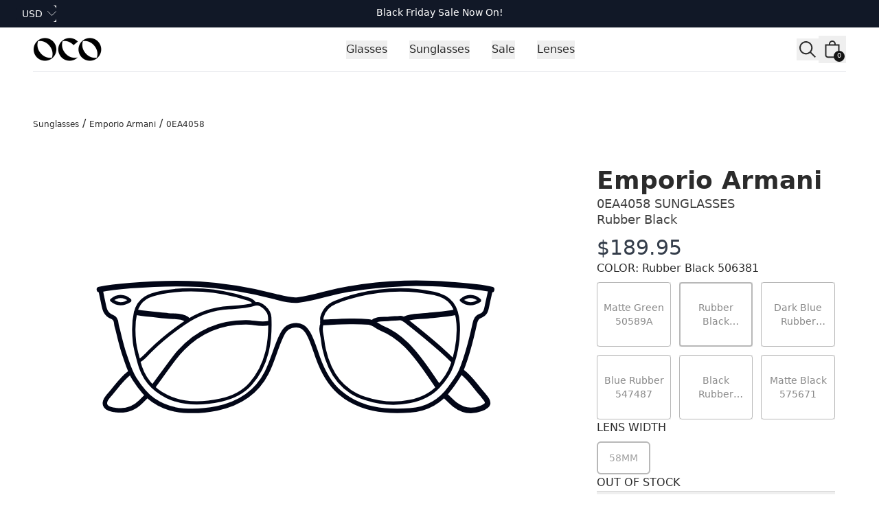

--- FILE ---
content_type: text/html
request_url: https://ocoglasses.com/sunglasses/emporio-armani/0ea4058/506381?lensWidth=58
body_size: 22901
content:
<!DOCTYPE html><html lang="en"><head><meta charSet="utf-8"/><meta name="viewport" content="width=device-width, initial-scale=1"/><link rel="preload" as="image" href="https://cdn.shopify.com/s/files/1/2447/7147/files/OCO-logo-web.png?v=1632382038&amp;width=200&amp;height=108&amp;crop=center"/><title>Emporio Armani 0EA4058 Rubber Black 506381 Sunglasses - 58mm</title><meta property="og:title" content="Emporio Armani 0EA4058 Rubber Black 506381 Sunglasses - 58mm"/><meta property="twitter:title" content="Emporio Armani 0EA4058 Rubber Black 506381 Sunglasses - 58mm"/><meta name="description" content="Includes original Emporio Armani case and cloth"/><meta property="og:description" content="Includes original Emporio Armani case and cloth"/><meta property="twitter:description" content="Includes original Emporio Armani case and cloth"/><meta property="twitter:site" content="@theeyeplace"/><meta property="twitter:creator" content="@theeyeplace"/><link rel="canonical" href="https://ocoglasses.com/sunglasses/emporio-armani/0ea4058/506381"/><meta property="og:url" content="https://ocoglasses.com/sunglasses/emporio-armani/0ea4058/506381"/><meta name="robots" content="index,follow"/><link rel="icon" type="image/png" sizes="16x16" href="/favicon-16x16.png"/><link rel="icon" type="image/png" sizes="32x32" href="/favicon-32x32.png"/><link rel="apple-touch-icon" sizes="180x180" href="/apple-touch-icon.png"/><link rel="manifest" href="/site.webmanifest"/><link rel="icon" href="/favicon.ico"/><link rel="modulepreload" href="/assets/manifest-23c97d00.js"/><link rel="modulepreload" href="/assets/entry.client-BnGQhSas.js"/><link rel="modulepreload" href="/assets/index-ClqUEK24.js"/><link rel="modulepreload" href="/assets/components-D9bnGrqf.js"/><link rel="modulepreload" href="/assets/tiny-invariant-CopsF_GD.js"/><link rel="modulepreload" href="/assets/Image-Cb6P3aaK.js"/><link rel="modulepreload" href="/assets/Money-pxIGjmBL.js"/><link rel="modulepreload" href="/assets/Text-D6f-qbl8.js"/><link rel="modulepreload" href="/assets/LocalCartContext-CK1nT88_.js"/><link rel="modulepreload" href="/assets/MediaFile-LliegiXg.js"/><link rel="modulepreload" href="/assets/dialog-B9aiNSXr.js"/><link rel="modulepreload" href="/assets/Drawer-DYqqW0TX.js"/><link rel="modulepreload" href="/assets/Icon-B36xAcJ1.js"/><link rel="modulepreload" href="/assets/ProductCard-Bz1i00of.js"/><link rel="modulepreload" href="/assets/LoadingSpinner-CBaGNd3v.js"/><link rel="modulepreload" href="/assets/Button-CXZX2k6S.js"/><link rel="modulepreload" href="/assets/root-Cud2kLgD.js"/><link rel="modulepreload" href="/assets/_category._brand-CYAPpCmr.js"/><link rel="modulepreload" href="/assets/_category._brand._model-CYAPpCmr.js"/><link rel="modulepreload" href="/assets/ProductImages-BZ5qhtxo.js"/><link rel="modulepreload" href="/assets/listbox-DKoLg4hH.js"/><link rel="modulepreload" href="/assets/disclosure-wBI6Jnww.js"/><link rel="modulepreload" href="/assets/getSeoMeta-DXRzAPIL.js"/><link rel="modulepreload" href="/assets/_category._brand._model._colourway-sBNe1_tw.js"/><script id="merchantWidgetScript" src="https://www.gstatic.com/shopping/merchant/merchantwidget.js" defer=""></script><script type="text/javascript" defer="">
              document.getElementById('merchantWidgetScript').addEventListener('load', function () {
          merchantwidget.start({position: 'LEFT_BOTTOM'});
              });
            </script><script type="application/ld+json">{"@context":"https://schema.org","@type":"Organization","name":"OCO Glasses","logo":"https://cdn.shopify.com/s/files/1/2447/7147/files/OCO-logo-web.png?v=1632382038&width=200&height=108&crop=center","sameAs":["https://twitter.com/theeyeplace","https://www.facebook.com/theeyeplaceopticians","https://instagram.com/theeyeplace"],"url":"https://www.ocoglasses.com"}</script><script type="application/ld+json">{"@context":"https://schema.org","@type":"BreadcrumbList","itemListElement":[{"@type":"ListItem","position":1,"name":"Category","item":"https://ocoglasses.com/sunglasses"},{"@type":"ListItem","position":2,"name":"Emporio Armani","item":"https://ocoglasses.com/sunglasses/emporio-armani"},{"@type":"ListItem","position":3,"name":"0EA4058","item":"https://ocoglasses.com/sunglasses/emporio-armani/0ea4058"},{"@type":"ListItem","position":4,"name":"Rubber Black","item":"https://ocoglasses.com/sunglasses/emporio-armani/0ea4058/506381"},{"@type":"ListItem","position":5,"name":"Emporio Armani 0EA4058 Rubber Black 506381 Sunglasses - 58mm"}]}</script><script type="application/ld+json">{"@context":"https://schema.org","@type":"ProductGroup","name":"Emporio Armani 0EA4058 Sunglasses","description":"","brand":{"@type":"Brand","name":"Emporio Armani"},"productGroupID":"sunglasses-emporio-armani-0ea4058","variesBy":["https://schema.org/size","https://schema.org/color"],"hasVariant":[{"@type":"Product","name":"Emporio Armani 0EA4058 Rubber Black 506381 Sunglasses - 58mm","image":[""],"material":"Injected","description":"","category":"Sunglasses","sku":"/sunglasses/emporio-armani/0ea4058/506381/lensWidth=58","mpn":"","gtin":"8053672481389","size":"58mm","color":"Black","gender":"Unisex","offers":{"@type":"Offer","availability":"https://schema.org/OutOfStock","price":"189.95","priceCurrency":"USD","url":"https://ocoglasses.com/sunglasses/emporio-armani/0ea4058/506381?lensWidth=58","priceValidUntil":"2027-01-15T18:01:23.607Z"}}]}</script><link rel="stylesheet" href="/assets/MediaFile-ggy1BK9Y.css"/><link rel="stylesheet" href="/assets/tailwind-CeBX2rld.css"/></head><body class="flex min-h-screen flex-col"><div><a href="#mainContent" class="sr-only">Skip to content</a></div><div><header role="banner" class="h-nav bg-contrast sticky top-0 z-50 hidden w-full items-center justify-between gap-8 py-8 leading-none transition duration-300 lg:flex"><nav class="w-full"><div class="bg-gray-900"><div class="relative mx-auto flex h-10 max-w-screen-2xl items-center px-4 sm:px-6 lg:px-8"><button><span class="sr-only">Currency</span><span class="group relative -ml-2 inline-block rounded-md border-transparent bg-gray-900 focus-within:ring-2 focus-within:ring-white"><span class="flex items-center rounded-md border-transparent bg-gray-900 bg-none py-0.5 pl-2 pr-5 text-sm font-medium text-white focus:border-transparent focus:outline-none focus:ring-0 group-hover:text-gray-100">USD</span><span class="pointer-events-none absolute inset-y-0 right-0 flex items-center"><svg xmlns="http://www.w3.org/2000/svg" viewBox="0 0 20 20" aria-hidden="true" fill="transparent" stroke="currentColor" class="h-5 w-5 transition rotate-0 -mt-1 !h-4 !w-4 text-white"><title>Caret</title><path stroke-linecap="round" stroke-linejoin="round" d="M19.5 8.25l-7.5 7.5-7.5-7.5"></path></svg></span></span></button><a data-discover="true" href="/collections/black-friday-specials"><p class="absolute left-1/2 top-2 -translate-x-1/2 whitespace-nowrap text-center text-sm font-medium text-white lg:flex-none">Black Friday Sale Now On!</p></a></div></div><div class="mx-auto max-w-screen-2xl px-4 sm:px-6 md:px-8 lg:px-12"><div class="border-b border-gray-200"><div class="flex h-16 items-center justify-between"><div class="hidden lg:flex lg:items-center"><a data-discover="true" href="/"><span class="sr-only">OCO Glasses</span><img src="https://cdn.shopify.com/s/files/1/2447/7147/files/OCO-logo-web.png?v=1632382038&amp;width=200&amp;height=108&amp;crop=center" alt="OCO Glasses logo" height="54" width="100"/></a></div><div class="ml-8"><div class="flex h-full justify-center space-x-8"><div class="relative flex" data-headlessui-state=""><div class="relative flex"><button class="border-transparent relative z-10 -mb-px flex items-center border-b-2 pt-px font-medium transition-colors duration-200 ease-out" type="button" aria-expanded="false" data-headlessui-state=""><span class="max-w-prose whitespace-pre-wrap inherit text-copy">Glasses</span></button></div></div><span hidden="" style="position:fixed;top:1px;left:1px;width:1px;height:0;padding:0;margin:-1px;overflow:hidden;clip:rect(0, 0, 0, 0);white-space:nowrap;border-width:0;display:none"></span><div class="relative flex" data-headlessui-state=""><div class="relative flex"><button class="border-transparent relative z-10 -mb-px flex items-center border-b-2 pt-px font-medium transition-colors duration-200 ease-out" type="button" aria-expanded="false" data-headlessui-state=""><span class="max-w-prose whitespace-pre-wrap inherit text-copy">Sunglasses</span></button></div></div><span hidden="" style="position:fixed;top:1px;left:1px;width:1px;height:0;padding:0;margin:-1px;overflow:hidden;clip:rect(0, 0, 0, 0);white-space:nowrap;border-width:0;display:none"></span><div class="relative flex" data-headlessui-state=""><div class="relative flex"><button class="border-transparent relative z-10 -mb-px flex items-center border-b-2 pt-px font-medium transition-colors duration-200 ease-out" type="button" aria-expanded="false" data-headlessui-state=""><span class="max-w-prose whitespace-pre-wrap inherit text-copy">Sale</span></button></div></div><span hidden="" style="position:fixed;top:1px;left:1px;width:1px;height:0;padding:0;margin:-1px;overflow:hidden;clip:rect(0, 0, 0, 0);white-space:nowrap;border-width:0;display:none"></span><div class="relative flex" data-headlessui-state=""><div class="relative flex"><button class="border-transparent relative z-10 -mb-px flex items-center border-b-2 pt-px font-medium transition-colors duration-200 ease-out" type="button" aria-expanded="false" data-headlessui-state=""><span class="max-w-prose whitespace-pre-wrap inherit text-copy">Lenses</span></button></div></div><span hidden="" style="position:fixed;top:1px;left:1px;width:1px;height:0;padding:0;margin:-1px;overflow:hidden;clip:rect(0, 0, 0, 0);white-space:nowrap;border-width:0;display:none"></span></div></div><span hidden="" style="position:fixed;top:1px;left:1px;width:1px;height:0;padding:0;margin:-1px;overflow:hidden;clip:rect(0, 0, 0, 0);white-space:nowrap;border-width:0;display:none"></span><div class="flex items-center gap-1"><button class="focus:ring-primary/5 relative flex h-8 w-8 items-center justify-center"><svg xmlns="http://www.w3.org/2000/svg" viewBox="0 0 20 20" fill="currentColor" class="h-8 w-8"><title>Search</title><path fill-rule="evenodd" d="M13.3 8.52a4.77 4.77 0 1 1-9.55 0 4.77 4.77 0 0 1 9.55 0Zm-.98 4.68a6.02 6.02 0 1 1 .88-.88l4.3 4.3-.89.88-4.3-4.3Z"></path></svg></button><a class="relative flex h-8 w-8 items-center justify-center focus:ring-gray-400 md:h-10 md:w-10" data-discover="true" href="/cart"><svg xmlns="http://www.w3.org/2000/svg" viewBox="0 0 20 20" fill="currentColor" class="h-8 w-8"><title>Bag</title><path fill-rule="evenodd" d="M8.125 5a1.875 1.875 0 0 1 3.75 0v.375h-3.75V5Zm-1.25.375V5a3.125 3.125 0 1 1 6.25 0v.375h3.5V15A2.625 2.625 0 0 1 14 17.625H6A2.625 2.625 0 0 1 3.375 15V5.375h3.5ZM4.625 15V6.625h10.75V15c0 .76-.616 1.375-1.375 1.375H6c-.76 0-1.375-.616-1.375-1.375Z"></path></svg><div class="bg-primary text-contrast absolute bottom-0.5 right-0.5 flex h-3 w-3 min-w-[0.75rem] items-center justify-center rounded-full px-[0.125rem] pb-px text-center text-[0.625rem] leading-none subpixel-antialiased md:bottom-0.5 md:right-0.5 md:h-4 md:w-4"><span>0</span></div></a></div></div></div></div></nav></header><header role="banner" class="bg-contrast text-primary h-nav sticky top-0 z-40 flex w-full items-center justify-between gap-4 px-4 leading-none md:px-8 lg:hidden"><div class="flex w-full items-center justify-start gap-6"><button class="relative flex h-8 w-8 items-center justify-center"><svg xmlns="http://www.w3.org/2000/svg" viewBox="0 0 20 20" fill="currentColor" stroke="currentColor" class="h-8 w-8"><title>Menu</title><line x1="3" y1="6.375" x2="17" y2="6.375" stroke-width="1.25"></line><line x1="3" y1="10.375" x2="17" y2="10.375" stroke-width="1.25"></line><line x1="3" y1="14.375" x2="17" y2="14.375" stroke-width="1.25"></line></svg></button><button class="relative flex h-8 w-8 items-center justify-center"><svg xmlns="http://www.w3.org/2000/svg" viewBox="0 0 20 20" fill="currentColor" class="h-8 w-8"><title>Search</title><path fill-rule="evenodd" d="M13.3 8.52a4.77 4.77 0 1 1-9.55 0 4.77 4.77 0 0 1 9.55 0Zm-.98 4.68a6.02 6.02 0 1 1 .88-.88l4.3 4.3-.89.88-4.3-4.3Z"></path></svg></button></div><a class="shrink-0" data-discover="true" href="/"><img src="https://cdn.shopify.com/s/files/1/2447/7147/files/OCO-logo-web.png?v=1632382038&amp;width=200&amp;height=108&amp;crop=center" width="80" class="w-20 sm:w-28" alt="logo"/></a><div class="flex w-full items-center justify-end gap-6"><a class="relative flex h-8 w-8 items-center justify-center focus:ring-gray-400 md:h-10 md:w-10" data-discover="true" href="/cart"><svg xmlns="http://www.w3.org/2000/svg" viewBox="0 0 20 20" fill="currentColor" class="h-8 w-8"><title>Bag</title><path fill-rule="evenodd" d="M8.125 5a1.875 1.875 0 0 1 3.75 0v.375h-3.75V5Zm-1.25.375V5a3.125 3.125 0 1 1 6.25 0v.375h3.5V15A2.625 2.625 0 0 1 14 17.625H6A2.625 2.625 0 0 1 3.375 15V5.375h3.5ZM4.625 15V6.625h10.75V15c0 .76-.616 1.375-1.375 1.375H6c-.76 0-1.375-.616-1.375-1.375Z"></path></svg><div class="bg-primary text-contrast absolute bottom-0.5 right-0.5 flex h-3 w-3 min-w-[0.75rem] items-center justify-center rounded-full px-[0.125rem] pb-px text-center text-[0.625rem] leading-none subpixel-antialiased md:bottom-0.5 md:right-0.5 md:h-4 md:w-4"><span>0</span></div></a></div></header><main role="main" id="mainContent" class="grow"><div><div class="mx-auto max-w-screen-2xl px-4 pt-4 md:px-8 lg:pt-8 xl:px-12"><div class="mx-auto max-w-screen-2xl pt-4 lg:pt-8"><p><a data-discover="true" href="/collections/sunglasses"><span class="max-w-prose whitespace-pre-wrap inherit text-fine subpixel-antialiased">Sunglasses</span></a><span> / </span><a data-discover="true" href="/collections/emporio-armani-sunglasses"><span class="max-w-prose whitespace-pre-wrap inherit text-fine subpixel-antialiased">Emporio Armani</span></a><span> / </span><span class="max-w-prose whitespace-pre-wrap inherit text-fine subpixel-antialiased">0EA4058</span></p></div></div><div class="mx-auto grid max-w-screen-2xl items-start pt-4 lg:grid-cols-3 lg:gap-6 lg:pt-8 xl:px-12"><div class="flex w-full min-w-0 flex-col gap-16 lg:col-span-2 lg:space-y-32 lg:pb-32"><svg xmlns="http://www.w3.org/2000/svg" xml:space="preserve" viewBox="0 0 480 330" class="text-slate-950"><path fill="none" stroke="currentcolor" stroke-linecap="round" stroke-linejoin="round" stroke-width="5" d="M410.5 121.5c-12.335-2.877-24.948-3.506-37.504-4.448-13.472-1.012-26.986-1.521-40.495-1.016-24.323.91-48.407 3.62-72.016 9.909-7.573 2.018-15.253 3.875-23.004 4.91-6.922.924-13.811-1.244-20.45-2.973-22.186-5.779-44.561-9.663-67.518-11.09-20.936-1.3-41.694-.443-62.517 1.158-9.24.71-18.427 1.616-27.496 3.55"></path><path fill="none" stroke="currentcolor" stroke-linecap="round" stroke-linejoin="round" stroke-width="4" d="M409.5 122c-1 4.5-2.074 8.985-2.978 13.504-.827 4.133-1.222 8.088-6.453 9.717-2.364.736-3.977 3.66-4.65 6.761-3.092 14.247-6.622 28.433-12.096 41.946-2.267 5.599-6.291 10.547-9.862 15.544-8.805 12.32-21.479 19.227-35.982 20.22-22.457 1.537-44.617-.43-63.008-16.158-9.777-8.36-15.265-19.25-19.481-31.03-2.275-6.355-4.227-12.873-7.095-18.955-3.911-8.294-8.62-11.57-16.39-9.529-6.14 1.613-8.251 6.926-10.487 11.988-4.353 9.856-6.88 20.366-11.864 30.071-9.515 18.527-25.075 27.878-44.657 31.907-9.731 2.002-19.617 2.569-29.492 1.937-9.942-.636-19.209-3.783-27.495-9.437-7.146-4.877-11.995-11.712-16.62-18.915-4.321-6.73-6.365-14.197-8.925-21.559-2.506-7.207-4.22-14.61-5.969-22.011-.474-2.006-1.29-3.981-1.424-6.006-.181-2.725-1.4-5.07-3.614-5.88-7.072-2.591-7.185-8.872-8.453-14.616-.697-3.16-1.338-6.332-2.005-9.499"></path><path fill="none" stroke="currentcolor" stroke-linecap="round" stroke-linejoin="round" stroke-width="3" d="M259 151.5c-2.678 5-.287 10.12.244 14.973.921 8.415 3.115 16.698 6.71 24.548 6.346 13.854 16.688 23.194 31.06 27.936 13.034 4.301 26.546 5.568 39.947 2.852 9.65-1.955 18.504-5.475 25.918-13.457 5.28-5.685 9.485-11.535 11.96-18.41 4.381-12.174 6.55-24.868 5.678-37.943-.994-14.924-6.397-23.776-21.52-26.985a146.54 146.54 0 0 0-39.99-2.893c-16.67 1.083-32.939 4.604-48.5 10.898-5.933 2.4-9.876 6.42-11.766 12.906-.648 2.224-.036 3.575.259 5.325M95.5 185c2.615-1.303 4.521-3.456 6.492-5.508 9.98-10.394 21.116-19.36 32.969-27.549 12.27-8.477 25.418-13.432 40.526-14.205 7.633-.39 15.52-.574 23.047-3.14 5.154-1.755 13.082 5.19 13.388 11.906.99 21.666-2.204 42.452-17.074 59.362-6.908 7.855-16.433 12.38-26.843 14.656-16.309 3.566-32.557 4.309-47.95-3.135-13.135-6.352-21.71-16.642-25.319-31.322-1.394-5.67-3.155-11.175-3.825-17.055-1.018-8.936-1.192-17.538.819-26.57 2.987-13.416 13.063-16.234 23.791-18.33 12.008-2.347 24.28-2.754 36.474-2.02 13.97.84 27.635 3.787 40.97 8.02 2.013.64 4.173 1.908 5.535 3.89"></path><path fill="none" stroke="currentcolor" stroke-linecap="round" stroke-linejoin="round" stroke-width="4" d="M211 151.5c-6.714 1.713-13.307-.638-19.998-.692-27.429-.223-48.71 11.15-64.985 32.705C119.912 191.6 114 199.833 108 208"></path><path fill="none" stroke="currentcolor" stroke-linecap="round" stroke-linejoin="round" stroke-width="5" d="M384 195.25c7.406 5.302 12.005 13.162 17.993 19.756.716.789 1.325 1.674 2.01 2.492 4.572 5.461 4 7.776-3.016 10.468-8.41 3.226-16.356 1.966-23.448-3.516-3.064-2.368-5.706-5.283-8.539-7.95M259.5 151c8-.333 15.997-.816 24-.95 5.663-.094 11.358.018 16.992.535 4.354.4 7.529 3.852 11.492 5.454 17.343 7.012 28.554 20.85 39 35.472 3.763 5.265 7.35 10.656 11.016 15.989"></path><path fill="none" stroke="currentcolor" stroke-linecap="round" stroke-linejoin="round" stroke-width="4" d="M86 196.5c-6.367 4.888-10.922 11.433-16.002 17.498-.987 1.178-2.023 2.315-2.994 3.505-4.616 5.663-3.206 9.943 4.004 11.46 9.625 2.027 18.324.225 25.492-6.963 1.665-1.669 3.333-3.333 5-5"></path><path fill="none" stroke="currentcolor" stroke-linecap="round" stroke-linejoin="round" stroke-width="5" d="M93 142c9.274 1.553 18.648 2.167 27.983 3.16 5.51.586 11.44-.488 16.517 2.84M377.5 142c-8.558 1.944-17.338 1.981-25.99 3.083-6.186.788-12.686-.196-18.51 2.917"></path><path fill="none" stroke="currentcolor" stroke-linecap="round" stroke-linejoin="round" stroke-width="4" d="M303.5 151c4.835-4.3 11.007-2.31 16.515-3.424 2.583-.523 5.317.014 7.999-.506 1.94-.375 3.653.635 5.258 1.902 14.347 11.33 28.777 22.559 41.728 35.528"></path><path fill="none" stroke="currentcolor" stroke-linecap="round" stroke-linejoin="round" stroke-width="3" d="M399.5 131c-4.58-4.375-11.42-4.375-16 0 4.567 4.084 10.456 4.268 16 .5M86.5 131c-4.58-4.375-11.42-4.375-16 0 4.567 4.084 10.456 4.268 16 .5"></path></svg><div class="hidden lg:block"><div class="mx-auto flex max-w-md flex-col items-center gap-12 md:gap-16"><img alt="Emporio Armani logo" src="https://omnified.io/cdn-cgi/image/w=550,q=85/https:/tep-website-images.s3.amazonaws.com/brand-logos/ear-logo.png" loading="lazy" class="fadeIn h-full w-full rounded object-cover object-center"/><span class="max-w-prose whitespace-pre-wrap inherit text-lead font-medium">Includes original Emporio Armani case and cloth.</span><img alt="Case and Cloth sample" src="https://omnified.io/cdn-cgi/image/w=800,q=85/https:/tep-website-images.s3.amazonaws.com/brand-case-and-cloths/ear-case.jpg" loading="lazy" class="fadeIn h-full w-full object-cover object-center rounded"/></div></div></div><div class="md:-mb-nav md:top-nav md:-translate-y-nav md:pt-nav hiddenScroll sticky mt-4 px-4 md:overflow-y-scroll"><section class="flex w-full flex-col gap-12"><div class="grid gap-3"><h1 class="flex flex-col gap-3"><a data-discover="true" href="/collections/emporio-armani-sunglasses"><span class="max-w-prose font-bold text-heading whitespace-normal">Emporio Armani</span></a><span class="max-w-prose whitespace-pre-wrap inherit text-lead font-medium font-light uppercase opacity-90">0EA4058 Sunglasses</span><span class="max-w-prose whitespace-pre-wrap inherit text-lead font-medium opacity-90">Rubber Black</span></h1><div><h3 class="sr-only">Price</h3><h3 class="max-w-prose whitespace-pre-wrap text-copy flex gap-4 !text-3xl font-medium text-gray-800 opacity-90"><span>$189.95</span></h3></div></div><div class="flex flex-col gap-6"><div><div class="mb-2"><h5 class="font-medium">COLOR: Rubber Black 506381</h5></div><div class="grid grid-cols-3 gap-3 lg:gap-2 xl:gap-3"><button><a data-discover="true" href="/sunglasses/emporio-armani/0ea4058/50589a"><div class="group relative grid h-full place-items-center rounded bg-white [min-height:94px]"><div class="border-primary/30 grid h-full w-full place-items-center rounded border px-1.5 py-2"><p class="line-clamp-2 w-full text-center text-sm font-medium transition-opacity group-hover:opacity-50 text-primary/50">Matte Green 50589A</p></div></div></a></button><button><a data-discover="true" href="/sunglasses/emporio-armani/0ea4058/506381"><div class="group relative grid h-full place-items-center rounded bg-white [min-height:94px]"><div class="border-primary/30 grid h-full w-full place-items-center rounded px-1.5 py-2 border-2"><p class="line-clamp-2 w-full text-center text-sm font-medium transition-opacity group-hover:opacity-50 text-primary/50">Rubber Black 506381</p></div></div></a></button><button><a data-discover="true" href="/sunglasses/emporio-armani/0ea4058/57596g"><div class="group relative grid h-full place-items-center rounded bg-white [min-height:94px]"><div class="border-primary/30 grid h-full w-full place-items-center rounded border px-1.5 py-2"><p class="line-clamp-2 w-full text-center text-sm font-medium transition-opacity group-hover:opacity-50 text-primary/50">Dark Blue Rubber 57596G</p></div></div></a></button><button><a data-discover="true" href="/sunglasses/emporio-armani/0ea4058/547487"><div class="group relative grid h-full place-items-center rounded bg-white [min-height:94px]"><div class="border-primary/30 grid h-full w-full place-items-center rounded border px-1.5 py-2"><p class="line-clamp-2 w-full text-center text-sm font-medium transition-opacity group-hover:opacity-50 text-primary/50">Blue Rubber 547487</p></div></div></a></button><button><a data-discover="true" href="/sunglasses/emporio-armani/0ea4058/56539a"><div class="group relative grid h-full place-items-center rounded bg-white [min-height:94px]"><div class="border-primary/30 grid h-full w-full place-items-center rounded border px-1.5 py-2"><p class="line-clamp-2 w-full text-center text-sm font-medium transition-opacity group-hover:opacity-50 text-primary/50">Black Rubber 56539A</p></div></div></a></button><button><a data-discover="true" href="/sunglasses/emporio-armani/0ea4058/575671"><div class="group relative grid h-full place-items-center rounded bg-white [min-height:94px]"><div class="border-primary/30 grid h-full w-full place-items-center rounded border px-1.5 py-2"><p class="line-clamp-2 w-full text-center text-sm font-medium transition-opacity group-hover:opacity-50 text-primary/50">Matte Black 575671</p></div></div></a></button></div></div><div class=""><div class="mb-2"><h5 class="font-medium">LENS WIDTH</h5></div><fieldset aria-label="Choose a size" class="mt-2"><div class="grid grid-cols-3 gap-3 xl:grid-cols-4" id="headlessui-radiogroup-:R2pa955:" role="radiogroup"><a data-discover="true" href="/sunglasses/emporio-armani/0ea4058/506381?lensWidth=58"><span id="headlessui-radio-:R3mpa955:" role="radio" aria-checked="true" aria-disabled="true" tabindex="-1" data-headlessui-state="checked disabled" data-checked="" data-disabled=""><span class="flex cursor-pointer items-center justify-center rounded-md px-3 py-3 text-sm font-medium uppercase transition-opacity hover:opacity-75 sm:flex-1 text-primary/40 border-2 border-primary/30">58mm</span></span></a></div></fieldset></div></div><div class="grid gap-12"><div class="grid items-stretch gap-4">OUT OF STOCK</div></div><div class="divide-primary/20 border-primary/20 grid divide-y border-t"><div class="grid w-full text-sm" data-headlessui-state=""><button class="py-6 text-left" id="headlessui-disclosure-button-:R16a955:" type="button" aria-expanded="false" data-headlessui-state=""><div class="flex justify-between"><h4 class="max-w-prose whitespace-pre-wrap inherit text-copy">Product Details</h4><svg xmlns="http://www.w3.org/2000/svg" viewBox="0 0 20 20" fill="currentColor" stroke="currentColor" class="h-5 w-5 transform-gpu transition-transform duration-200 rotate-[135deg]"><title>Close</title><line x1="4.44194" y1="4.30806" x2="15.7556" y2="15.6218" stroke-width="1.25"></line><line y1="-0.625" x2="16" y2="-0.625" transform="matrix(-0.707107 0.707107 0.707107 0.707107 16 4.75)" stroke-width="1.25"></line></svg></div></button></div><div class="grid w-full text-sm" data-headlessui-state=""><button class="py-6 text-left" id="headlessui-disclosure-button-:R1aa955:" type="button" aria-expanded="false" data-headlessui-state=""><div class="flex justify-between"><h4 class="max-w-prose whitespace-pre-wrap inherit text-copy">Shipping</h4><svg xmlns="http://www.w3.org/2000/svg" viewBox="0 0 20 20" fill="currentColor" stroke="currentColor" class="h-5 w-5 transform-gpu transition-transform duration-200 rotate-[135deg]"><title>Close</title><line x1="4.44194" y1="4.30806" x2="15.7556" y2="15.6218" stroke-width="1.25"></line><line y1="-0.625" x2="16" y2="-0.625" transform="matrix(-0.707107 0.707107 0.707107 0.707107 16 4.75)" stroke-width="1.25"></line></svg></div></button></div><div class="grid w-full text-sm" data-headlessui-state=""><button class="py-6 text-left" id="headlessui-disclosure-button-:R1ea955:" type="button" aria-expanded="false" data-headlessui-state=""><div class="flex justify-between"><h4 class="max-w-prose whitespace-pre-wrap inherit text-copy">Returns</h4><svg xmlns="http://www.w3.org/2000/svg" viewBox="0 0 20 20" fill="currentColor" stroke="currentColor" class="h-5 w-5 transform-gpu transition-transform duration-200 rotate-[135deg]"><title>Close</title><line x1="4.44194" y1="4.30806" x2="15.7556" y2="15.6218" stroke-width="1.25"></line><line y1="-0.625" x2="16" y2="-0.625" transform="matrix(-0.707107 0.707107 0.707107 0.707107 16 4.75)" stroke-width="1.25"></line></svg></div></button></div><div class="bg-primary/5 h-px w-full"></div></div><div class="lg:hidden"><div class="mx-auto flex max-w-md flex-col items-center gap-12 md:gap-16"><img alt="Emporio Armani logo" src="https://omnified.io/cdn-cgi/image/w=550,q=85/https:/tep-website-images.s3.amazonaws.com/brand-logos/ear-logo.png" loading="lazy" class="fadeIn h-full w-full rounded object-cover object-center"/><span class="max-w-prose whitespace-pre-wrap inherit text-lead font-medium">Includes original Emporio Armani case and cloth.</span><img alt="Case and Cloth sample" src="https://omnified.io/cdn-cgi/image/w=800,q=85/https:/tep-website-images.s3.amazonaws.com/brand-case-and-cloths/ear-case.jpg" loading="lazy" class="fadeIn h-full w-full object-cover object-center rounded"/></div></div></section></div></div></div></main><footer class="bg-contrast" aria-labelledby="footer-heading"><h3 id="footer-heading" class="sr-only">Footer</h3><div class="divide-primary/30 mx-auto max-w-screen-2xl divide-y px-4 pb-8 pt-16 sm:pt-24 md:px-8 lg:px-12 lg:pt-32"><div class="border-t-primary/30 mt-16 border-t border-gray-900/10 py-12 sm:mt-20 lg:mt-24 lg:flex lg:items-center lg:justify-between"><div><h3 class="text-primary/90 text-sm font-semibold leading-6">Join our mailing list</h3><p class="text-primary/70 mt-2 text-sm leading-6">We&#x27;ll send you updates on new arrivals, special offers, and other
              discounts. We won&#x27;t share your data with anyone else.</p></div><form class="mt-6 sm:flex sm:max-w-md lg:mt-0" action="/api/newsletter" method="post"><label for="email" class="sr-only">Email address</label><input type="email" id="email" autoComplete="email" required="" class="focus:ring-primary/80 w-full min-w-0 appearance-none rounded-md border-0 bg-white px-3 py-1.5 text-base text-gray-900 shadow-sm ring-1 ring-inset ring-gray-300 placeholder:text-gray-400 focus:ring-2 focus:ring-inset sm:w-56 sm:text-sm sm:leading-6" placeholder="Enter your email" name="email"/><div class="mt-4 sm:ml-4 sm:mt-0 sm:flex-shrink-0"><button type="submit" class="bg-primary/90 hover:bg-primary/70 focus-visible:outline-primary/80 flex w-full items-center justify-center rounded-md px-3 py-2 text-sm font-semibold text-white shadow-sm focus-visible:outline focus-visible:outline-2 focus-visible:outline-offset-2">Subscribe</button></div></form></div><div class="border-t-primary/30 border-t border-gray-900/10 pb-12 pt-12 lg:flex lg:items-center lg:justify-between"><p class="text-sm">Shipping to<!-- --> <span class="font-semibold">United States</span>.<!-- --> <button class="cursor-pointer underline underline-offset-4">Change</button></p></div><div class="grid grid-cols-1 gap-12 py-12 sm:grid-cols-2 lg:grid-cols-4"><div class="text-sm"><h3 class="text-primary/90 font-semibold leading-6">Contact Us</h3><ul class="text-primary/80 mt-6 space-y-4"><li><a href="tel:+61285997211" target="_blank" rel="noopener noreferrer">AU: +61 2 8599 7211</a></li><li><a href="tel:+18559304040" target="_blank" rel="noopener noreferrer">CA: +1 (855) 930-4040</a></li><li><a href="tel:+442086291411" target="_blank" rel="noopener noreferrer">EU: +44 20 8629 1411</a></li><li><a href="tel:+442086291411" target="_blank" rel="noopener noreferrer">UK: +44 (0) 20 8629 1411</a></li><li><a href="tel:+18447668344" target="_blank" rel="noopener noreferrer">US: 1-844-766-8344</a></li><li><a href="tel:+442086291411" target="_blank" rel="noopener noreferrer">Rest of world: +44 20 8629 1411</a></li></ul></div><div class="text-sm"><h3 class="text-primary/90 font-semibold leading-6">Customer Service</h3><ul class="text-primary/80 mt-6 space-y-4"><li><a data-discover="true" href="/contact-us">Contact Us</a></li><li><a data-discover="true" href="/shipping">Shipping</a></li><li><a data-discover="true" href="/returns-and-refunds">Returns</a></li><li><a data-discover="true" href="/order-tracking">Order Tracking</a></li><li><a data-discover="true" href="/terms-and-conditions">Terms and Conditions</a></li><li><a data-discover="true" href="/privacy-policy">Privacy Policy</a></li></ul></div><div class="text-sm"><h3 class="text-primary/90 font-semibold leading-6">Eye-Care</h3><ul class="text-primary/80 mt-6 space-y-4"><li><a data-discover="true" href="/spitalfields-optical-boutique">Visit Us</a></li><li><a data-discover="true" href="/spitalfields-optical-boutique">Book an eye test</a></li><li><a data-discover="true" href="/prescription-buying-guide">How do I order with prescription lenses?</a></li><li><a data-discover="true" href="/how-to-measure-your-pd">How to measure your PD</a></li><li><a data-discover="true" href="/lenses">Lenses</a></li></ul></div><div class="space-y-6 text-sm"><h3 class="text-primary/90 font-semibold leading-6">OCO Glasses</h3><p class="text-primary/80">Contemporary fashion meets exceptional eye-care.</p><p class="text-primary/80">OCO Glasses is part of The Eye Place Group.</p><a class="border-b-primary/80 text-primary/80 inline-block underline underline-offset-4 hover:border-b-2" data-discover="true" href="/about-us">Learn More about OCO</a></div></div><div class="pt-8"><div class="hidden pb-8 md:block"><span class="sr-only">Payment methods</span><ul class="flex items-center gap-2"><li><svg xmlns="http://www.w3.org/2000/svg" role="img" viewBox="0 0 38 24" width="38" height="24" aria-labelledby="pi-american_express"><title id="pi-american_express">American Express</title><g fill="none"><path fill="#000" d="M35,0 L3,0 C1.3,0 0,1.3 0,3 L0,21 C0,22.7 1.4,24 3,24 L35,24 C36.7,24 38,22.7 38,21 L38,3 C38,1.3 36.6,0 35,0 Z" opacity=".07"></path><path fill="#006FCF" d="M35,1 C36.1,1 37,1.9 37,3 L37,21 C37,22.1 36.1,23 35,23 L3,23 C1.9,23 1,22.1 1,21 L1,3 C1,1.9 1.9,1 3,1 L35,1"></path><path fill="#FFF" d="M8.971,10.268 L9.745,12.144 L8.203,12.144 L8.971,10.268 Z M25.046,10.346 L22.069,10.346 L22.069,11.173 L24.998,11.173 L24.998,12.412 L22.075,12.412 L22.075,13.334 L25.052,13.334 L25.052,14.073 L27.129,11.828 L25.052,9.488 L25.046,10.346 L25.046,10.346 Z M10.983,8.006 L14.978,8.006 L15.865,9.941 L16.687,8 L27.057,8 L28.135,9.19 L29.25,8 L34.013,8 L30.494,11.852 L33.977,15.68 L29.143,15.68 L28.065,14.49 L26.94,15.68 L10.03,15.68 L9.536,14.49 L8.406,14.49 L7.911,15.68 L4,15.68 L7.286,8 L10.716,8 L10.983,8.006 Z M19.646,9.084 L17.407,9.084 L15.907,12.62 L14.282,9.084 L12.06,9.084 L12.06,13.894 L10,9.084 L8.007,9.084 L5.625,14.596 L7.18,14.596 L7.674,13.406 L10.27,13.406 L10.764,14.596 L13.484,14.596 L13.484,10.661 L15.235,14.602 L16.425,14.602 L18.165,10.673 L18.165,14.603 L19.623,14.603 L19.647,9.083 L19.646,9.084 Z M28.986,11.852 L31.517,9.084 L29.695,9.084 L28.094,10.81 L26.546,9.084 L20.652,9.084 L20.652,14.602 L26.462,14.602 L28.076,12.864 L29.624,14.602 L31.499,14.602 L28.987,11.852 L28.986,11.852 Z"></path></g></svg></li><li><svg version="1.1" xmlns="http://www.w3.org/2000/svg" role="img" x="0" y="0" width="38" height="24" viewBox="0 0 165.521 105.965" xml:space="preserve" aria-labelledby="pi-apple_pay"><title id="pi-apple_pay">Apple Pay</title><path fill="#000" d="M150.698 0H14.823c-.566 0-1.133 0-1.698.003-.477.004-.953.009-1.43.022-1.039.028-2.087.09-3.113.274a10.51 10.51 0 0 0-2.958.975 9.932 9.932 0 0 0-4.35 4.35 10.463 10.463 0 0 0-.975 2.96C.113 9.611.052 10.658.024 11.696a70.22 70.22 0 0 0-.022 1.43C0 13.69 0 14.256 0 14.823v76.318c0 .567 0 1.132.002 1.699.003.476.009.953.022 1.43.028 1.036.09 2.084.275 3.11a10.46 10.46 0 0 0 .974 2.96 9.897 9.897 0 0 0 1.83 2.52 9.874 9.874 0 0 0 2.52 1.83c.947.483 1.917.79 2.96.977 1.025.183 2.073.245 3.112.273.477.011.953.017 1.43.02.565.004 1.132.004 1.698.004h135.875c.565 0 1.132 0 1.697-.004.476-.002.952-.009 1.431-.02 1.037-.028 2.085-.09 3.113-.273a10.478 10.478 0 0 0 2.958-.977 9.955 9.955 0 0 0 4.35-4.35c.483-.947.789-1.917.974-2.96.186-1.026.246-2.074.274-3.11.013-.477.02-.954.022-1.43.004-.567.004-1.132.004-1.699V14.824c0-.567 0-1.133-.004-1.699a63.067 63.067 0 0 0-.022-1.429c-.028-1.038-.088-2.085-.274-3.112a10.4 10.4 0 0 0-.974-2.96 9.94 9.94 0 0 0-4.35-4.35A10.52 10.52 0 0 0 156.939.3c-1.028-.185-2.076-.246-3.113-.274a71.417 71.417 0 0 0-1.431-.022C151.83 0 151.263 0 150.698 0z"></path><path fill="#FFF" d="M150.698 3.532l1.672.003c.452.003.905.008 1.36.02.793.022 1.719.065 2.583.22.75.135 1.38.34 1.984.648a6.392 6.392 0 0 1 2.804 2.807c.306.6.51 1.226.645 1.983.154.854.197 1.783.218 2.58.013.45.019.9.02 1.36.005.557.005 1.113.005 1.671v76.318c0 .558 0 1.114-.004 1.682-.002.45-.008.9-.02 1.35-.022.796-.065 1.725-.221 2.589a6.855 6.855 0 0 1-.645 1.975 6.397 6.397 0 0 1-2.808 2.807c-.6.306-1.228.511-1.971.645-.881.157-1.847.2-2.574.22-.457.01-.912.017-1.379.019-.555.004-1.113.004-1.669.004H14.801c-.55 0-1.1 0-1.66-.004a74.993 74.993 0 0 1-1.35-.018c-.744-.02-1.71-.064-2.584-.22a6.938 6.938 0 0 1-1.986-.65 6.337 6.337 0 0 1-1.622-1.18 6.355 6.355 0 0 1-1.178-1.623 6.935 6.935 0 0 1-.646-1.985c-.156-.863-.2-1.788-.22-2.578a66.088 66.088 0 0 1-.02-1.355l-.003-1.327V14.474l.002-1.325a66.7 66.7 0 0 1 .02-1.357c.022-.792.065-1.717.222-2.587a6.924 6.924 0 0 1 .646-1.981c.304-.598.7-1.144 1.18-1.623a6.386 6.386 0 0 1 1.624-1.18 6.96 6.96 0 0 1 1.98-.646c.865-.155 1.792-.198 2.586-.22.452-.012.905-.017 1.354-.02l1.677-.003h135.875"></path><g><g><path fill="#000" d="M43.508 35.77c1.404-1.755 2.356-4.112 2.105-6.52-2.054.102-4.56 1.355-6.012 3.112-1.303 1.504-2.456 3.959-2.156 6.266 2.306.2 4.61-1.152 6.063-2.858"></path><path fill="#000" d="M45.587 39.079c-3.35-.2-6.196 1.9-7.795 1.9-1.6 0-4.049-1.8-6.698-1.751-3.447.05-6.645 2-8.395 5.1-3.598 6.2-.95 15.4 2.55 20.45 1.699 2.5 3.747 5.25 6.445 5.151 2.55-.1 3.549-1.65 6.647-1.65 3.097 0 3.997 1.65 6.696 1.6 2.798-.05 4.548-2.5 6.247-5 1.95-2.85 2.747-5.6 2.797-5.75-.05-.05-5.396-2.101-5.446-8.251-.05-5.15 4.198-7.6 4.398-7.751-2.399-3.548-6.147-3.948-7.447-4.048"></path></g><g><path fill="#000" d="M78.973 32.11c7.278 0 12.347 5.017 12.347 12.321 0 7.33-5.173 12.373-12.529 12.373h-8.058V69.62h-5.822V32.11h14.062zm-8.24 19.807h6.68c5.07 0 7.954-2.729 7.954-7.46 0-4.73-2.885-7.434-7.928-7.434h-6.706v14.894z"></path><path fill="#000" d="M92.764 61.847c0-4.809 3.665-7.564 10.423-7.98l7.252-.442v-2.08c0-3.04-2.001-4.704-5.562-4.704-2.938 0-5.07 1.507-5.51 3.82h-5.252c.157-4.86 4.731-8.395 10.918-8.395 6.654 0 10.995 3.483 10.995 8.89v18.663h-5.38v-4.497h-.13c-1.534 2.937-4.914 4.782-8.579 4.782-5.406 0-9.175-3.222-9.175-8.057zm17.675-2.417v-2.106l-6.472.416c-3.64.234-5.536 1.585-5.536 3.95 0 2.288 1.975 3.77 5.068 3.77 3.95 0 6.94-2.522 6.94-6.03z"></path><path fill="#000" d="M120.975 79.652v-4.496c.364.051 1.247.103 1.715.103 2.573 0 4.029-1.09 4.913-3.899l.52-1.663-9.852-27.293h6.082l6.863 22.146h.13l6.862-22.146h5.927l-10.216 28.67c-2.34 6.577-5.017 8.735-10.683 8.735-.442 0-1.872-.052-2.261-.157z"></path></g></g></svg></li><li><svg viewBox="0 0 38 24" xmlns="http://www.w3.org/2000/svg" role="img" width="38" height="24" aria-labelledby="pi-diners_club"><title id="pi-diners_club">Diners Club</title><path opacity=".07" d="M35 0H3C1.3 0 0 1.3 0 3v18c0 1.7 1.4 3 3 3h32c1.7 0 3-1.3 3-3V3c0-1.7-1.4-3-3-3z"></path><path fill="#fff" d="M35 1c1.1 0 2 .9 2 2v18c0 1.1-.9 2-2 2H3c-1.1 0-2-.9-2-2V3c0-1.1.9-2 2-2h32"></path><path d="M12 12v3.7c0 .3-.2.3-.5.2-1.9-.8-3-3.3-2.3-5.4.4-1.1 1.2-2 2.3-2.4.4-.2.5-.1.5.2V12zm2 0V8.3c0-.3 0-.3.3-.2 2.1.8 3.2 3.3 2.4 5.4-.4 1.1-1.2 2-2.3 2.4-.4.2-.4.1-.4-.2V12zm7.2-7H13c3.8 0 6.8 3.1 6.8 7s-3 7-6.8 7h8.2c3.8 0 6.8-3.1 6.8-7s-3-7-6.8-7z" fill="#3086C8"></path></svg></li><li><svg viewBox="0 0 38 24" width="38" height="24" role="img" aria-labelledby="pi-discover" fill="none" xmlns="http://www.w3.org/2000/svg"><title id="pi-discover">Discover</title><path fill="#000" opacity=".07" d="M35 0H3C1.3 0 0 1.3 0 3v18c0 1.7 1.4 3 3 3h32c1.7 0 3-1.3 3-3V3c0-1.7-1.4-3-3-3z"></path><path d="M35 1c1.1 0 2 .9 2 2v18c0 1.1-.9 2-2 2H3c-1.1 0-2-.9-2-2V3c0-1.1.9-2 2-2h32z" fill="#fff"></path><path d="M3.57 7.16H2v5.5h1.57c.83 0 1.43-.2 1.96-.63.63-.52 1-1.3 1-2.11-.01-1.63-1.22-2.76-2.96-2.76zm1.26 4.14c-.34.3-.77.44-1.47.44h-.29V8.1h.29c.69 0 1.11.12 1.47.44.37.33.59.84.59 1.37 0 .53-.22 1.06-.59 1.39zm2.19-4.14h1.07v5.5H7.02v-5.5zm3.69 2.11c-.64-.24-.83-.4-.83-.69 0-.35.34-.61.8-.61.32 0 .59.13.86.45l.56-.73c-.46-.4-1.01-.61-1.62-.61-.97 0-1.72.68-1.72 1.58 0 .76.35 1.15 1.35 1.51.42.15.63.25.74.31.21.14.32.34.32.57 0 .45-.35.78-.83.78-.51 0-.92-.26-1.17-.73l-.69.67c.49.73 1.09 1.05 1.9 1.05 1.11 0 1.9-.74 1.9-1.81.02-.89-.35-1.29-1.57-1.74zm1.92.65c0 1.62 1.27 2.87 2.9 2.87.46 0 .86-.09 1.34-.32v-1.26c-.43.43-.81.6-1.29.6-1.08 0-1.85-.78-1.85-1.9 0-1.06.79-1.89 1.8-1.89.51 0 .9.18 1.34.62V7.38c-.47-.24-.86-.34-1.32-.34-1.61 0-2.92 1.28-2.92 2.88zm12.76.94l-1.47-3.7h-1.17l2.33 5.64h.58l2.37-5.64h-1.16l-1.48 3.7zm3.13 1.8h3.04v-.93h-1.97v-1.48h1.9v-.93h-1.9V8.1h1.97v-.94h-3.04v5.5zm7.29-3.87c0-1.03-.71-1.62-1.95-1.62h-1.59v5.5h1.07v-2.21h.14l1.48 2.21h1.32l-1.73-2.32c.81-.17 1.26-.72 1.26-1.56zm-2.16.91h-.31V8.03h.33c.67 0 1.03.28 1.03.82 0 .55-.36.85-1.05.85z" fill="#231F20"></path><path d="M20.16 12.86a2.931 2.931 0 100-5.862 2.931 2.931 0 000 5.862z" fill="url(#pi-paint0_linear)"></path><path opacity=".65" d="M20.16 12.86a2.931 2.931 0 100-5.862 2.931 2.931 0 000 5.862z" fill="url(#pi-paint1_linear)"></path><path d="M36.57 7.506c0-.1-.07-.15-.18-.15h-.16v.48h.12v-.19l.14.19h.14l-.16-.2c.06-.01.1-.06.1-.13zm-.2.07h-.02v-.13h.02c.06 0 .09.02.09.06 0 .05-.03.07-.09.07z" fill="#231F20"></path><path d="M36.41 7.176c-.23 0-.42.19-.42.42 0 .23.19.42.42.42.23 0 .42-.19.42-.42 0-.23-.19-.42-.42-.42zm0 .77c-.18 0-.34-.15-.34-.35 0-.19.15-.35.34-.35.18 0 .33.16.33.35 0 .19-.15.35-.33.35z" fill="#231F20"></path><path d="M37 12.984S27.09 19.873 8.976 23h26.023a2 2 0 002-1.984l.024-3.02L37 12.985z" fill="#F48120"></path><defs><linearGradient id="pi-paint0_linear" x1="21.657" y1="12.275" x2="19.632" y2="9.104" gradientUnits="userSpaceOnUse"><stop stop-color="#F89F20"></stop><stop offset=".25" stop-color="#F79A20"></stop><stop offset=".533" stop-color="#F68D20"></stop><stop offset=".62" stop-color="#F58720"></stop><stop offset=".723" stop-color="#F48120"></stop><stop offset="1" stop-color="#F37521"></stop></linearGradient><linearGradient id="pi-paint1_linear" x1="21.338" y1="12.232" x2="18.378" y2="6.446" gradientUnits="userSpaceOnUse"><stop stop-color="#F58720"></stop><stop offset=".359" stop-color="#E16F27"></stop><stop offset=".703" stop-color="#D4602C"></stop><stop offset=".982" stop-color="#D05B2E"></stop></linearGradient></defs></svg></li><li><svg xmlns="http://www.w3.org/2000/svg" role="img" viewBox="0 0 38 24" width="38" height="24" aria-labelledby="pi-google_pay"><title id="pi-google_pay">Google Pay</title><path d="M35 0H3C1.3 0 0 1.3 0 3v18c0 1.7 1.4 3 3 3h32c1.7 0 3-1.3 3-3V3c0-1.7-1.4-3-3-3z" fill="#000" opacity=".07"></path><path d="M35 1c1.1 0 2 .9 2 2v18c0 1.1-.9 2-2 2H3c-1.1 0-2-.9-2-2V3c0-1.1.9-2 2-2h32" fill="#FFF"></path><path d="M18.093 11.976v3.2h-1.018v-7.9h2.691a2.447 2.447 0 0 1 1.747.692 2.28 2.28 0 0 1 .11 3.224l-.11.116c-.47.447-1.098.69-1.747.674l-1.673-.006zm0-3.732v2.788h1.698c.377.012.741-.135 1.005-.404a1.391 1.391 0 0 0-1.005-2.354l-1.698-.03zm6.484 1.348c.65-.03 1.286.188 1.778.613.445.43.682 1.03.65 1.649v3.334h-.969v-.766h-.049a1.93 1.93 0 0 1-1.673.931 2.17 2.17 0 0 1-1.496-.533 1.667 1.667 0 0 1-.613-1.324 1.606 1.606 0 0 1 .613-1.336 2.746 2.746 0 0 1 1.698-.515c.517-.02 1.03.093 1.49.331v-.208a1.134 1.134 0 0 0-.417-.901 1.416 1.416 0 0 0-.98-.368 1.545 1.545 0 0 0-1.319.717l-.895-.564a2.488 2.488 0 0 1 2.182-1.06zM23.29 13.52a.79.79 0 0 0 .337.662c.223.176.5.269.785.263.429-.001.84-.17 1.146-.472.305-.286.478-.685.478-1.103a2.047 2.047 0 0 0-1.324-.374 1.716 1.716 0 0 0-1.03.294.883.883 0 0 0-.392.73zm9.286-3.75l-3.39 7.79h-1.048l1.281-2.728-2.224-5.062h1.103l1.612 3.885 1.569-3.885h1.097z" fill="#5F6368"></path><path d="M13.986 11.284c0-.308-.024-.616-.073-.92h-4.29v1.747h2.451a2.096 2.096 0 0 1-.9 1.373v1.134h1.464a4.433 4.433 0 0 0 1.348-3.334z" fill="#4285F4"></path><path d="M9.629 15.721a4.352 4.352 0 0 0 3.01-1.097l-1.466-1.14a2.752 2.752 0 0 1-4.094-1.44H5.577v1.17a4.53 4.53 0 0 0 4.052 2.507z" fill="#34A853"></path><path d="M7.079 12.05a2.709 2.709 0 0 1 0-1.735v-1.17H5.577a4.505 4.505 0 0 0 0 4.075l1.502-1.17z" fill="#FBBC04"></path><path d="M9.629 8.44a2.452 2.452 0 0 1 1.74.68l1.3-1.293a4.37 4.37 0 0 0-3.065-1.183 4.53 4.53 0 0 0-4.027 2.5l1.502 1.171a2.715 2.715 0 0 1 2.55-1.875z" fill="#EA4335"></path></svg></li><li><svg viewBox="0 0 38 24" xmlns="http://www.w3.org/2000/svg" width="38" height="24" role="img" aria-labelledby="pi-maestro"><title id="pi-maestro">Maestro</title><path opacity=".07" d="M35 0H3C1.3 0 0 1.3 0 3v18c0 1.7 1.4 3 3 3h32c1.7 0 3-1.3 3-3V3c0-1.7-1.4-3-3-3z"></path><path fill="#fff" d="M35 1c1.1 0 2 .9 2 2v18c0 1.1-.9 2-2 2H3c-1.1 0-2-.9-2-2V3c0-1.1.9-2 2-2h32"></path><circle fill="#EB001B" cx="15" cy="12" r="7"></circle><circle fill="#00A2E5" cx="23" cy="12" r="7"></circle><path fill="#7375CF" d="M22 12c0-2.4-1.2-4.5-3-5.7-1.8 1.3-3 3.4-3 5.7s1.2 4.5 3 5.7c1.8-1.2 3-3.3 3-5.7z"></path></svg></li><li><svg viewBox="0 0 38 24" xmlns="http://www.w3.org/2000/svg" role="img" width="38" height="24" aria-labelledby="pi-master"><title id="pi-master">Mastercard</title><path opacity=".07" d="M35 0H3C1.3 0 0 1.3 0 3v18c0 1.7 1.4 3 3 3h32c1.7 0 3-1.3 3-3V3c0-1.7-1.4-3-3-3z"></path><path fill="#fff" d="M35 1c1.1 0 2 .9 2 2v18c0 1.1-.9 2-2 2H3c-1.1 0-2-.9-2-2V3c0-1.1.9-2 2-2h32"></path><circle fill="#EB001B" cx="15" cy="12" r="7"></circle><circle fill="#F79E1B" cx="23" cy="12" r="7"></circle><path fill="#FF5F00" d="M22 12c0-2.4-1.2-4.5-3-5.7-1.8 1.3-3 3.4-3 5.7s1.2 4.5 3 5.7c1.8-1.2 3-3.3 3-5.7z"></path></svg></li><li><svg viewBox="0 0 38 24" xmlns="http://www.w3.org/2000/svg" width="38" height="24" role="img" aria-labelledby="pi-paypal"><title id="pi-paypal">PayPal</title><path opacity=".07" d="M35 0H3C1.3 0 0 1.3 0 3v18c0 1.7 1.4 3 3 3h32c1.7 0 3-1.3 3-3V3c0-1.7-1.4-3-3-3z"></path><path fill="#fff" d="M35 1c1.1 0 2 .9 2 2v18c0 1.1-.9 2-2 2H3c-1.1 0-2-.9-2-2V3c0-1.1.9-2 2-2h32"></path><path fill="#003087" d="M23.9 8.3c.2-1 0-1.7-.6-2.3-.6-.7-1.7-1-3.1-1h-4.1c-.3 0-.5.2-.6.5L14 15.6c0 .2.1.4.3.4H17l.4-3.4 1.8-2.2 4.7-2.1z"></path><path fill="#3086C8" d="M23.9 8.3l-.2.2c-.5 2.8-2.2 3.8-4.6 3.8H18c-.3 0-.5.2-.6.5l-.6 3.9-.2 1c0 .2.1.4.3.4H19c.3 0 .5-.2.5-.4v-.1l.4-2.4v-.1c0-.2.3-.4.5-.4h.3c2.1 0 3.7-.8 4.1-3.2.2-1 .1-1.8-.4-2.4-.1-.5-.3-.7-.5-.8z"></path><path fill="#012169" d="M23.3 8.1c-.1-.1-.2-.1-.3-.1-.1 0-.2 0-.3-.1-.3-.1-.7-.1-1.1-.1h-3c-.1 0-.2 0-.2.1-.2.1-.3.2-.3.4l-.7 4.4v.1c0-.3.3-.5.6-.5h1.3c2.5 0 4.1-1 4.6-3.8v-.2c-.1-.1-.3-.2-.5-.2h-.1z"></path></svg></li><li><svg xmlns="http://www.w3.org/2000/svg" role="img" viewBox="0 0 38 24" width="38" height="24" aria-labelledby="pi-shopify_pay"><title id="pi-shopify_pay">Shop Pay</title><path opacity=".07" d="M35 0H3C1.3 0 0 1.3 0 3v18c0 1.7 1.4 3 3 3h32c1.7 0 3-1.3 3-3V3c0-1.7-1.4-3-3-3z" fill="#000"></path><path d="M35 1c1.1 0 2 .9 2 2v18c0 1.1-.9 2-2 2H3c-1.1 0-2-.9-2-2V3c0-1.1.9-2 2-2h32z" fill="#5A31F4"></path><path d="M21.382 9.713c0 1.668-1.177 2.858-2.821 2.858h-1.549a.133.133 0 00-.12.08.127.127 0 00-.01.049v2.192a.129.129 0 01-.13.129h-1.084a.13.13 0 01-.13-.13V6.986a.127.127 0 01.08-.12.129.129 0 01.05-.01h2.9c1.637 0 2.814 1.19 2.814 2.858v-.001zm-1.352 0c0-.958-.658-1.658-1.55-1.658h-1.468a.13.13 0 00-.13.13v3.05a.127.127 0 00.038.092.129.129 0 00.092.038h1.468c.892.005 1.55-.695 1.55-1.652zm1.674 3.791a1.527 1.527 0 01.647-1.317c.423-.316 1.084-.48 2.055-.514l1.033-.036v-.303c0-.607-.41-.863-1.068-.863-.658 0-1.075.231-1.17.61a.127.127 0 01-.125.09h-1.022a.13.13 0 01-.126-.092.125.125 0 01-.004-.055c.152-.898.904-1.58 2.494-1.58 1.692 0 2.303.783 2.303 2.276v3.172a.13.13 0 01-.132.129h-1.03a.13.13 0 01-.13-.13v-.236a.096.096 0 00-.061-.091.1.1 0 00-.107.022c-.31.334-.808.575-1.607.575-1.175 0-1.95-.607-1.95-1.657zm3.735-.687v-.246l-1.339.07c-.705.036-1.115.326-1.115.816 0 .444.376.69 1.034.69.893 0 1.42-.48 1.42-1.33zm2.316 4.6v-.919a.13.13 0 01.049-.1.132.132 0 01.108-.027c.158.029.318.044.479.044a1.229 1.229 0 001.245-.876l.067-.211a.133.133 0 000-.088l-2.145-5.471a.13.13 0 01.06-.165.13.13 0 01.062-.015h1.04a.132.132 0 01.123.085l1.456 3.859a.131.131 0 00.125.088.133.133 0 00.125-.088l1.265-3.848a.13.13 0 01.126-.09h1.076a.134.134 0 01.132.116.134.134 0 01-.008.063l-2.295 6.076c-.528 1.413-1.433 1.773-2.43 1.773a1.959 1.959 0 01-.561-.066.132.132 0 01-.1-.14h.001zM8.57 6.4a5.363 5.363 0 00-3.683 1.427.231.231 0 00-.029.31l.618.839a.236.236 0 00.362.028 3.823 3.823 0 012.738-1.11c2.12 0 3.227 1.584 3.227 3.15 0 1.7-1.163 2.898-2.835 2.921-1.292 0-2.266-.85-2.266-1.974a1.908 1.908 0 01.713-1.48.231.231 0 00.033-.324l-.65-.815a.236.236 0 00-.339-.034 3.43 3.43 0 00-.942 1.183 3.39 3.39 0 00-.337 1.47c0 1.935 1.655 3.452 3.775 3.464h.03c2.517-.032 4.337-1.884 4.337-4.415 0-2.247-1.667-4.64-4.752-4.64z" fill="#fff"></path></svg></li><li><svg viewBox="-36 25 38 24" xmlns="http://www.w3.org/2000/svg" width="38" height="24" role="img" aria-labelledby="pi-unionpay"><title id="pi-unionpay">Union Pay</title><path fill="#005B9A" d="M-36 46.8v.7-.7zM-18.3 25v24h-7.2c-1.3 0-2.1-1-1.8-2.3l4.4-19.4c.3-1.3 1.9-2.3 3.2-2.3h1.4zm12.6 0c-1.3 0-2.9 1-3.2 2.3l-4.5 19.4c-.3 1.3.5 2.3 1.8 2.3h-4.9V25h10.8z"></path><path fill="#E9292D" d="M-19.7 25c-1.3 0-2.9 1.1-3.2 2.3l-4.4 19.4c-.3 1.3.5 2.3 1.8 2.3h-8.9c-.8 0-1.5-.6-1.5-1.4v-21c0-.8.7-1.6 1.5-1.6h14.7z"></path><path fill="#0E73B9" d="M-5.7 25c-1.3 0-2.9 1.1-3.2 2.3l-4.4 19.4c-.3 1.3.5 2.3 1.8 2.3H-26h.5c-1.3 0-2.1-1-1.8-2.3l4.4-19.4c.3-1.3 1.9-2.3 3.2-2.3h14z"></path><path fill="#059DA4" d="M2 26.6v21c0 .8-.6 1.4-1.5 1.4h-12.1c-1.3 0-2.1-1.1-1.8-2.3l4.5-19.4C-8.6 26-7 25-5.7 25H.5c.9 0 1.5.7 1.5 1.6z"></path><path fill="#fff" d="M-21.122 38.645h.14c.14 0 .28-.07.28-.14l.42-.63h1.19l-.21.35h1.4l-.21.63h-1.68c-.21.28-.42.42-.7.42h-.84l.21-.63m-.21.91h3.01l-.21.7h-1.19l-.21.7h1.19l-.21.7h-1.19l-.28 1.05c-.07.14 0 .28.28.21h.98l-.21.7h-1.89c-.35 0-.49-.21-.35-.63l.35-1.33h-.77l.21-.7h.77l.21-.7h-.7l.21-.7zm4.83-1.75v.42s.56-.42 1.12-.42h1.96l-.77 2.66c-.07.28-.35.49-.77.49h-2.24l-.49 1.89c0 .07 0 .14.14.14h.42l-.14.56h-1.12c-.42 0-.56-.14-.49-.35l1.47-5.39h.91zm1.68.77h-1.75l-.21.7s.28-.21.77-.21h1.05l.14-.49zm-.63 1.68c.14 0 .21 0 .21-.14l.14-.35h-1.75l-.14.56 1.54-.07zm-1.19.84h.98v.42h.28c.14 0 .21-.07.21-.14l.07-.28h.84l-.14.49c-.07.35-.35.49-.77.56h-.56v.77c0 .14.07.21.35.21h.49l-.14.56h-1.19c-.35 0-.49-.14-.49-.49l.07-2.1zm4.2-2.45l.21-.84h1.19l-.07.28s.56-.28 1.05-.28h1.47l-.21.84h-.21l-1.12 3.85h.21l-.21.77h-.21l-.07.35h-1.19l.07-.35h-2.17l.21-.77h.21l1.12-3.85h-.28m1.26 0l-.28 1.05s.49-.21.91-.28c.07-.35.21-.77.21-.77h-.84zm-.49 1.54l-.28 1.12s.56-.28.98-.28c.14-.42.21-.77.21-.77l-.91-.07zm.21 2.31l.21-.77h-.84l-.21.77h.84zm2.87-4.69h1.12l.07.42c0 .07.07.14.21.14h.21l-.21.7h-.77c-.28 0-.49-.07-.49-.35l-.14-.91zm-.35 1.47h3.57l-.21.77h-1.19l-.21.7h1.12l-.21.77h-1.26l-.28.42h.63l.14.84c0 .07.07.14.21.14h.21l-.21.7h-.7c-.35 0-.56-.07-.56-.35l-.14-.77-.56.84c-.14.21-.35.35-.63.35h-1.05l.21-.7h.35c.14 0 .21-.07.35-.21l.84-1.26h-1.05l.21-.77h1.19l.21-.7h-1.19l.21-.77zm-19.74-5.04c-.14.7-.42 1.19-.91 1.54-.49.35-1.12.56-1.89.56-.7 0-1.26-.21-1.54-.56-.21-.28-.35-.56-.35-.98 0-.14 0-.35.07-.56l.84-3.92h1.19l-.77 3.92v.28c0 .21.07.35.14.49.14.21.35.28.7.28s.7-.07.91-.28c.21-.21.42-.42.49-.77l.77-3.92h1.19l-.84 3.92m1.12-1.54h.84l-.07.49.14-.14c.28-.28.63-.42 1.05-.42.35 0 .63.14.77.35.14.21.21.49.14.91l-.49 2.38h-.91l.42-2.17c.07-.28.07-.49 0-.56-.07-.14-.21-.14-.35-.14-.21 0-.42.07-.56.21-.14.14-.28.35-.28.63l-.42 2.03h-.91l.63-3.57m9.8 0h.84l-.07.49.14-.14c.28-.28.63-.42 1.05-.42.35 0 .63.14.77.35s.21.49.14.91l-.49 2.38h-.91l.42-2.24c.07-.21 0-.42-.07-.49-.07-.14-.21-.14-.35-.14-.21 0-.42.07-.56.21-.14.14-.28.35-.28.63l-.42 2.03h-.91l.7-3.57m-5.81 0h.98l-.77 3.5h-.98l.77-3.5m.35-1.33h.98l-.21.84h-.98l.21-.84zm1.4 4.55c-.21-.21-.35-.56-.35-.98v-.21c0-.07 0-.21.07-.28.14-.56.35-1.05.7-1.33.35-.35.84-.49 1.33-.49.42 0 .77.14 1.05.35.21.21.35.56.35.98v.21c0 .07 0 .21-.07.28-.14.56-.35.98-.7 1.33-.35.35-.84.49-1.33.49-.35 0-.7-.14-1.05-.35m1.89-.7c.14-.21.28-.49.35-.84v-.35c0-.21-.07-.35-.14-.49a.635.635 0 0 0-.49-.21c-.28 0-.49.07-.63.28-.14.21-.28.49-.35.84v.28c0 .21.07.35.14.49.14.14.28.21.49.21.28.07.42 0 .63-.21m6.51-4.69h2.52c.49 0 .84.14 1.12.35.28.21.35.56.35.91v.28c0 .07 0 .21-.07.28-.07.49-.35.98-.7 1.26-.42.35-.84.49-1.4.49h-1.4l-.42 2.03h-1.19l1.19-5.6m.56 2.59h1.12c.28 0 .49-.07.7-.21.14-.14.28-.35.35-.63v-.28c0-.21-.07-.35-.21-.42-.14-.07-.35-.14-.7-.14h-.91l-.35 1.68zm8.68 3.71c-.35.77-.7 1.26-.91 1.47-.21.21-.63.7-1.61.7l.07-.63c.84-.28 1.26-1.4 1.54-1.96l-.28-3.78h1.19l.07 2.38.91-2.31h1.05l-2.03 4.13m-2.94-3.85l-.42.28c-.42-.35-.84-.56-1.54-.21-.98.49-1.89 4.13.91 2.94l.14.21h1.12l.7-3.29-.91.07m-.56 1.82c-.21.56-.56.84-.91.77-.28-.14-.35-.63-.21-1.19.21-.56.56-.84.91-.77.28.14.35.63.21 1.19"></path></svg></li><li><svg viewBox="0 0 38 24" xmlns="http://www.w3.org/2000/svg" role="img" width="38" height="24" aria-labelledby="pi-visa"><title id="pi-visa">Visa</title><path opacity=".07" d="M35 0H3C1.3 0 0 1.3 0 3v18c0 1.7 1.4 3 3 3h32c1.7 0 3-1.3 3-3V3c0-1.7-1.4-3-3-3z"></path><path fill="#fff" d="M35 1c1.1 0 2 .9 2 2v18c0 1.1-.9 2-2 2H3c-1.1 0-2-.9-2-2V3c0-1.1.9-2 2-2h32"></path><path d="M28.3 10.1H28c-.4 1-.7 1.5-1 3h1.9c-.3-1.5-.3-2.2-.6-3zm2.9 5.9h-1.7c-.1 0-.1 0-.2-.1l-.2-.9-.1-.2h-2.4c-.1 0-.2 0-.2.2l-.3.9c0 .1-.1.1-.1.1h-2.1l.2-.5L27 8.7c0-.5.3-.7.8-.7h1.5c.1 0 .2 0 .2.2l1.4 6.5c.1.4.2.7.2 1.1.1.1.1.1.1.2zm-13.4-.3l.4-1.8c.1 0 .2.1.2.1.7.3 1.4.5 2.1.4.2 0 .5-.1.7-.2.5-.2.5-.7.1-1.1-.2-.2-.5-.3-.8-.5-.4-.2-.8-.4-1.1-.7-1.2-1-.8-2.4-.1-3.1.6-.4.9-.8 1.7-.8 1.2 0 2.5 0 3.1.2h.1c-.1.6-.2 1.1-.4 1.7-.5-.2-1-.4-1.5-.4-.3 0-.6 0-.9.1-.2 0-.3.1-.4.2-.2.2-.2.5 0 .7l.5.4c.4.2.8.4 1.1.6.5.3 1 .8 1.1 1.4.2.9-.1 1.7-.9 2.3-.5.4-.7.6-1.4.6-1.4 0-2.5.1-3.4-.2-.1.2-.1.2-.2.1zm-3.5.3c.1-.7.1-.7.2-1 .5-2.2 1-4.5 1.4-6.7.1-.2.1-.3.3-.3H18c-.2 1.2-.4 2.1-.7 3.2-.3 1.5-.6 3-1 4.5 0 .2-.1.2-.3.2M5 8.2c0-.1.2-.2.3-.2h3.4c.5 0 .9.3 1 .8l.9 4.4c0 .1 0 .1.1.2 0-.1.1-.1.1-.1l2.1-5.1c-.1-.1 0-.2.1-.2h2.1c0 .1 0 .1-.1.2l-3.1 7.3c-.1.2-.1.3-.2.4-.1.1-.3 0-.5 0H9.7c-.1 0-.2 0-.2-.2L7.9 9.5c-.2-.2-.5-.5-.9-.6-.6-.3-1.7-.5-1.9-.5L5 8.2z" fill="#142688"></path></svg></li></ul></div><div class="md:flex md:items-center md:justify-between"><div class="flex space-x-6 md:order-2"><ul class="flex items-center gap-4"><li><a href="https://x.com/theeyeplace" target="_blank" rel="noopener noreferrer"><svg aria-hidden="true" focusable="false" role="presentation" class="h-6 w-6" viewBox="0 0 18 15"><path fill="currentColor" d="M17.64 2.6a7.33 7.33 0 01-1.75 1.82c0 .05 0 .13.02.23l.02.23a9.97 9.97 0 01-1.69 5.54c-.57.85-1.24 1.62-2.02 2.28a9.09 9.09 0 01-2.82 1.6 10.23 10.23 0 01-8.9-.98c.34.02.61.04.83.04 1.64 0 3.1-.5 4.38-1.5a3.6 3.6 0 01-3.3-2.45A2.91 2.91 0 004 9.35a3.47 3.47 0 01-2.02-1.21 3.37 3.37 0 01-.8-2.22v-.03c.46.24.98.37 1.58.4a3.45 3.45 0 01-1.54-2.9c0-.61.14-1.2.45-1.79a9.68 9.68 0 003.2 2.6 10 10 0 004.08 1.07 3 3 0 01-.13-.8c0-.97.34-1.8 1.03-2.48A3.45 3.45 0 0112.4.96a3.49 3.49 0 012.54 1.1c.8-.15 1.54-.44 2.23-.85a3.4 3.4 0 01-1.54 1.94c.74-.1 1.4-.28 2.01-.54z"></path></svg><span class="sr-only">X</span></a></li><li><a href="https://www.facebook.com/theeyeplaceopticians/" target="_blank" rel="noopener noreferrer"><svg aria-hidden="true" focusable="false" role="presentation" class="h-6 w-6" viewBox="0 0 18 18"><path fill="currentColor" d="M16.42.61c.27 0 .5.1.69.28.19.2.28.42.28.7v15.44c0 .27-.1.5-.28.69a.94.94 0 01-.7.28h-4.39v-6.7h2.25l.31-2.65h-2.56v-1.7c0-.4.1-.72.28-.93.18-.2.5-.32 1-.32h1.37V3.35c-.6-.06-1.27-.1-2.01-.1-1.01 0-1.83.3-2.45.9-.62.6-.93 1.44-.93 2.53v1.97H7.04v2.65h2.24V18H.98c-.28 0-.5-.1-.7-.28a.94.94 0 01-.28-.7V1.59c0-.27.1-.5.28-.69a.94.94 0 01.7-.28h15.44z"></path></svg><span class="sr-only">Facebook</span></a></li><li><a href="https://www.instagram.com/theeyeplace/" target="_blank" rel="noopener noreferrer"><svg aria-hidden="true" focusable="false" role="presentation" class="h-6 w-6" viewBox="0 0 18 18"><path fill="currentColor" d="M8.77 1.58c2.34 0 2.62.01 3.54.05.86.04 1.32.18 1.63.3.41.17.7.35 1.01.66.3.3.5.6.65 1 .12.32.27.78.3 1.64.05.92.06 1.2.06 3.54s-.01 2.62-.05 3.54a4.79 4.79 0 01-.3 1.63c-.17.41-.35.7-.66 1.01-.3.3-.6.5-1.01.66-.31.12-.77.26-1.63.3-.92.04-1.2.05-3.54.05s-2.62 0-3.55-.05a4.79 4.79 0 01-1.62-.3c-.42-.16-.7-.35-1.01-.66-.31-.3-.5-.6-.66-1a4.87 4.87 0 01-.3-1.64c-.04-.92-.05-1.2-.05-3.54s0-2.62.05-3.54c.04-.86.18-1.32.3-1.63.16-.41.35-.7.66-1.01.3-.3.6-.5 1-.65.32-.12.78-.27 1.63-.3.93-.05 1.2-.06 3.55-.06zm0-1.58C6.39 0 6.09.01 5.15.05c-.93.04-1.57.2-2.13.4-.57.23-1.06.54-1.55 1.02C1 1.96.7 2.45.46 3.02c-.22.56-.37 1.2-.4 2.13C0 6.1 0 6.4 0 8.77s.01 2.68.05 3.61c.04.94.2 1.57.4 2.13.23.58.54 1.07 1.02 1.56.49.48.98.78 1.55 1.01.56.22 1.2.37 2.13.4.94.05 1.24.06 3.62.06 2.39 0 2.68-.01 3.62-.05.93-.04 1.57-.2 2.13-.41a4.27 4.27 0 001.55-1.01c.49-.49.79-.98 1.01-1.56.22-.55.37-1.19.41-2.13.04-.93.05-1.23.05-3.61 0-2.39 0-2.68-.05-3.62a6.47 6.47 0 00-.4-2.13 4.27 4.27 0 00-1.02-1.55A4.35 4.35 0 0014.52.46a6.43 6.43 0 00-2.13-.41A69 69 0 008.77 0z"></path><path fill="currentColor" d="M8.8 4a4.5 4.5 0 100 9 4.5 4.5 0 000-9zm0 7.43a2.92 2.92 0 110-5.85 2.92 2.92 0 010 5.85zM13.43 5a1.05 1.05 0 100-2.1 1.05 1.05 0 000 2.1z"></path></svg><span class="sr-only">Instagram</span></a></li></ul></div><div class="text-primary/60 mt-8 text-xs leading-5 md:order-1 md:mt-0"><p>© <!-- -->2026<!-- --> / <!-- -->OCO Glasses</p><p>Website by<!-- --> <a href="https://omnified.agency" target="_blank" rel="noopener noreferrer">Omnified</a></p></div></div></div></div></footer></div><script>((STORAGE_KEY2, restoreKey) => {
    if (!window.history.state || !window.history.state.key) {
      let key2 = Math.random().toString(32).slice(2);
      window.history.replaceState({
        key: key2
      }, "");
    }
    try {
      let positions = JSON.parse(sessionStorage.getItem(STORAGE_KEY2) || "{}");
      let storedY = positions[restoreKey || window.history.state.key];
      if (typeof storedY === "number") {
        window.scrollTo(0, storedY);
      }
    } catch (error2) {
      console.error(error2);
      sessionStorage.removeItem(STORAGE_KEY2);
    }
  })("positions", null)</script><script>window.__remixContext = {"basename":"/","future":{"v3_fetcherPersist":true,"v3_relativeSplatPath":true,"v3_throwAbortReason":true,"v3_routeConfig":false,"v3_singleFetch":true,"v3_lazyRouteDiscovery":false,"unstable_optimizeDeps":false},"isSpaMode":false};window.__remixContext.stream = new ReadableStream({start(controller){window.__remixContext.streamController = controller;}}).pipeThrough(new TextEncoderStream());</script><script type="module" async="">import "/assets/manifest-23c97d00.js";
import * as route0 from "/assets/root-Cud2kLgD.js";
import * as route1 from "/assets/_category._brand-CYAPpCmr.js";
import * as route2 from "/assets/_category._brand._model-CYAPpCmr.js";
import * as route3 from "/assets/_category._brand._model._colourway-sBNe1_tw.js";

window.__remixRouteModules = {"root":route0,"routes/$category.$brand":route1,"routes/$category.$brand.$model":route2,"routes/$category.$brand.$model.$colourway":route3};

import("/assets/entry.client-BnGQhSas.js");</script><!--$--><script>window.__remixContext.streamController.enqueue("[{\"_1\":2,\"_620\":-5,\"_621\":-5},\"loaderData\",{\"_3\":4,\"_380\":381,\"_397\":398,\"_503\":504},\"root\",{\"_5\":6,\"_357\":358,\"_359\":360,\"_272\":273,\"_361\":362},\"siteConfig\",{\"_7\":8,\"_195\":196,\"_252\":253,\"_254\":255,\"_256\":257,\"_267\":268,\"_272\":273,\"_274\":273,\"_275\":276,\"_328\":329,\"_330\":331,\"_332\":333,\"_337\":338,\"_355\":356},\"navigation\",[9,101,168,180],{\"_10\":11,\"_12\":13},\"title\",\"Glasses\",\"items\",[14,18,39,56,74,83,98],{\"_10\":15,\"_16\":17},\"All Glasses\",\"to\",\"/collections/glasses\",{\"_10\":19,\"_12\":20},\"Featured Brands\",[21,24,27,30,33,36],{\"_10\":22,\"_16\":23},\"Eyevan 7285\",\"/collections/eyevan-7285-glasses\",{\"_10\":25,\"_16\":26},\"Garrett Leight\",\"/collections/garrett-leight-glasses\",{\"_10\":28,\"_16\":29},\"Taylor Morris\",\"/collections/taylor-morris-glasses\",{\"_10\":31,\"_16\":32},\"Etnia Barcelona\",\"/collections/etnia-barcelona-glasses\",{\"_10\":34,\"_16\":35},\"Mr. Leight\",\"/collections/mr-leight-glasses\",{\"_10\":37,\"_16\":38},\"Tom Ford\",\"/collections/tom-ford-glasses\",{\"_10\":40,\"_12\":41},\"Luxury Brands\",[42,45,48,51,52,53],{\"_10\":43,\"_16\":44},\"Barton Perreira\",\"/collections/barton-perreira-glasses\",{\"_10\":46,\"_16\":47},\"Dita\",\"/collections/dita-glasses\",{\"_10\":49,\"_16\":50},\"Cartier\",\"/collections/cartier-glasses\",{\"_10\":22,\"_16\":23},{\"_10\":34,\"_16\":35},{\"_10\":54,\"_16\":55},\"Thom Browne\",\"/collections/thom-browne-glasses\",{\"_10\":57,\"_12\":58},\"Classic Brands\",[59,62,65,68,71],{\"_10\":60,\"_16\":61},\"Oliver Peoples\",\"/collections/oliver-peoples-glasses\",{\"_10\":63,\"_16\":64},\"Persol\",\"/collections/persol-glasses\",{\"_10\":66,\"_16\":67},\"Ray-Ban\",\"/collections/ray-ban-glasses\",{\"_10\":69,\"_16\":70},\"Cutler And Gross\",\"/collections/cutler-and-gross-glasses\",{\"_10\":72,\"_16\":73},\"Prada\",\"/collections/prada-glasses\",{\"_10\":75,\"_12\":76},\"Scandinavian Brands\",[77,80],{\"_10\":78,\"_16\":79},\"Lindberg Glasses\",\"/collections/lindberg-glasses\",{\"_10\":81,\"_16\":82},\"Ørgreen\",\"/collections/orgreen-glasses\",{\"_10\":84,\"_12\":85},\"Frame Shapes\",[86,89,92,95],{\"_10\":87,\"_16\":88},\"Aviator\",\"/collections/aviator-glasses\",{\"_10\":90,\"_16\":91},\"Cat Eye\",\"/collections/cat-eye-glasses\",{\"_10\":93,\"_16\":94},\"Rectangular\",\"/collections/rectangular-glasses\",{\"_10\":96,\"_16\":97},\"Round\",\"/collections/round-glasses\",{\"_10\":99,\"_16\":100},\"Made In Japan\",\"/collections/made-in-japan-glasses\",{\"_10\":102,\"_12\":103},\"Sunglasses\",[104,107,124,139,153,166],{\"_10\":105,\"_16\":106},\"All Sunglasses\",\"/collections/sunglasses\",{\"_10\":19,\"_12\":108},[109,111,113,116,119,121],{\"_10\":22,\"_16\":110},\"/collections/eyevan-7285-sunglasses\",{\"_10\":25,\"_16\":112},\"/collections/garrett-leight-sunglasses\",{\"_10\":114,\"_16\":115},\"Maui Jim\",\"/collections/maui-jim-sunglasses\",{\"_10\":117,\"_16\":118},\"Lazare\",\"/collections/lazare-sunglasses\",{\"_10\":37,\"_16\":120},\"/collections/tom-ford-sunglasses\",{\"_10\":122,\"_16\":123},\"Bollé\",\"/collections/bolle-sunglasses\",{\"_10\":40,\"_12\":125},[126,128,131,134,135,137],{\"_10\":43,\"_16\":127},\"/collections/barton-perreira-sunglasses\",{\"_10\":129,\"_16\":130},\"DITA\",\"/collections/dita-sunglasses\",{\"_10\":132,\"_16\":133},\"Linda Farrow\",\"/collections/linda-farrow-sunglasses\",{\"_10\":22,\"_16\":110},{\"_10\":34,\"_16\":136},\"/collections/mr-leight-sunglasses\",{\"_10\":54,\"_16\":138},\"/collections/thom-browne-sunglasses\",{\"_10\":57,\"_12\":140},[141,144,146,148,150],{\"_10\":142,\"_16\":143},\"Gucci\",\"/collections/gucci-sunglasses\",{\"_10\":60,\"_16\":145},\"/collections/oliver-peoples-sunglasses\",{\"_10\":63,\"_16\":147},\"/collections/persol-sunglasses\",{\"_10\":66,\"_16\":149},\"/collections/ray-ban-sunglasses\",{\"_10\":151,\"_16\":152},\"Oakley\",\"/collections/oakley-sunglasses\",{\"_10\":84,\"_12\":154},[155,157,159,161,163],{\"_10\":87,\"_16\":156},\"/collections/aviator-sunglasses\",{\"_10\":90,\"_16\":158},\"/collections/cat-eye-sunglasses\",{\"_10\":93,\"_16\":160},\"/collections/rectangular-sunglasses\",{\"_10\":96,\"_16\":162},\"/collections/round-sunglasses\",{\"_10\":164,\"_16\":165},\"Wayfarer\",\"/collections/wayfarer-sunglasses\",{\"_10\":99,\"_16\":167},\"/collections/made-in-japan-sunglasses\",{\"_10\":169,\"_12\":170},\"Sale\",[171,174,177],{\"_10\":172,\"_16\":173},\"All Sale\",\"/collections/sale\",{\"_10\":175,\"_16\":176},\"Sale Glasses\",\"/collections/sale-glasses\",{\"_10\":178,\"_16\":179},\"Sale Sunglasses\",\"/collections/sale-sunglasses\",{\"_10\":181,\"_12\":182},\"Lenses\",[183,186,189,192],{\"_10\":184,\"_16\":185},\"Optical Lenses\",\"/collections/lenses\",{\"_10\":187,\"_16\":188},\"Varifocals\",\"/collections/varifocals\",{\"_10\":190,\"_16\":191},\"Occupational Lenses\",\"/collections/occupational-lenses\",{\"_10\":193,\"_16\":194},\"How do I order online with prescription lenses?\",\"/prescription-buying-guide\",\"footer\",[197,217,237],{\"_10\":198,\"_12\":199},\"Contact Us\",[200,204,207,210,212,215],{\"_10\":201,\"_202\":203},\"AU: +61 2 8599 7211\",\"href\",\"tel:+61285997211\",{\"_10\":205,\"_202\":206},\"CA: +1 (855) 930-4040\",\"tel:+18559304040\",{\"_10\":208,\"_202\":209},\"EU: +44 20 8629 1411\",\"tel:+442086291411\",{\"_10\":211,\"_202\":209},\"UK: +44 (0) 20 8629 1411\",{\"_10\":213,\"_202\":214},\"US: 1-844-766-8344\",\"tel:+18447668344\",{\"_10\":216,\"_202\":209},\"Rest of world: +44 20 8629 1411\",{\"_10\":218,\"_12\":219},\"Customer Service\",[220,222,225,228,231,234],{\"_10\":198,\"_16\":221},\"/contact-us\",{\"_10\":223,\"_16\":224},\"Shipping\",\"/shipping\",{\"_10\":226,\"_16\":227},\"Returns\",\"/returns-and-refunds\",{\"_10\":229,\"_16\":230},\"Order Tracking\",\"/order-tracking\",{\"_10\":232,\"_16\":233},\"Terms and Conditions\",\"/terms-and-conditions\",{\"_10\":235,\"_16\":236},\"Privacy Policy\",\"/privacy-policy\",{\"_10\":238,\"_12\":239},\"Eye-Care\",[240,243,245,247,250],{\"_10\":241,\"_16\":242},\"Visit Us\",\"/spitalfields-optical-boutique\",{\"_10\":244,\"_16\":242},\"Book an eye test\",{\"_10\":246,\"_16\":194},\"How do I order with prescription lenses?\",{\"_10\":248,\"_16\":249},\"How to measure your PD\",\"/how-to-measure-your-pd\",{\"_10\":181,\"_16\":251},\"/lenses\",\"shippingHTML\",\"\\n  \u003cdiv class=\\\"page-modal-content\\\"\u003e\\n\u003ch5\u003eShipping to USA\u003c/h5\u003e\\n\u003cul\u003e\\n\u003cli\u003e\u003cstrong style=\\\"color: #81c27d;\\\"\u003eFREE\u0026nbsp;Tracked FedEx Express Service\u0026nbsp;with certain\u0026nbsp;\u003c/strong\u003e\u003cspan style=\\\"color: #81c27d;\\\" color=\\\"#81c27d\\\"\u003e\u003cspan style=\\\"caret-color: #81c27d;\\\"\u003e\u003cb\u003eproducts\u003c/b\u003e\u003c/span\u003e\u003c/span\u003e\u003c/li\u003e\\n\u003cli\u003eShipping price calculated at checkout, depending on location\u003c/li\u003e\\n\u003cli\u003eAllow 1-3 working days for delivery, depending on location\u003c/li\u003e\\n\u003c/ul\u003e\\n\u003ch5\u003eShipping to Rest of World\u003c/h5\u003e\\n\u003cul\u003e\\n\u003cli style=\\\"color: #81c27d;\\\"\u003e\u003cstrong style=\\\"color: #81c27d;\\\"\u003eTracked FedEx Express Service\u0026nbsp;\u003c/strong\u003e\u003cstrong\u003eFREE with certain products\u003c/strong\u003e\u003c/li\u003e\\n\u003cli\u003eS\u003cspan\u003ehipping price calculated at checkout, depending on location\u003c/span\u003e\u003c/li\u003e\\n\u003cli\u003eAllow 1-5 working days for delivery, depending on location\u003c/li\u003e\\n\u003c/ul\u003e\\n\u003ch5\u003e\u003c/h5\u003e\\n\u003ch5\u003ePrescription Orders\u003c/h5\u003e\\n\u003cp\u003eMost orders with prescription lenses usually take 2-3 days to dispatch.\u003c/p\u003e\\n\u003cp\u003eMore complicated prescription orders can take up to 10 days for dispatch.\u003c/p\u003e\\n\u003cp\u003eThe manufacturing time for prescription eyewear depends on a number of factors including your prescription and the lens type.\u003c/p\u003e\\n\u003cp\u003ePlease contact customer service for an accurate quote of the build time.\u003c/p\u003e\\n\u003ch5\u003eDuties and Taxes\u003c/h5\u003e\\n\u003cp\u003eAll orders are dispatched from the UK.\u003c/p\u003e\\n\u003cp\u003eAll prices on our website are inclusive of all duties and taxes.\u003c/p\u003e\\n\u003c/div\u003e\\n  \",\"returnsHTML\",\"\u003cmeta charset=\\\"UTF-8\\\"\u003e\\n\u003ch5\u003e14-DAY RETURNS\u003c/h5\u003e\\n\u003cp\u003eWe offer a 14-day\u003cspan\u003e\u0026nbsp;\u003c/span\u003ereturn or exchange policy from the day you receive your order.\u003c/p\u003e\\n\u003cp\u003eWe're happy to refund any frames/sunglasses you are not 100% happy with providing we receive them unused, as new, along with a completed\u0026nbsp;\u003cstrong\u003e\u003ca href=\\\"https://cdn.shopify.com/s/files/1/2447/6889/files/OCO-returns-form-30-day.pdf?5632609942272626808\\\"\u003ereturns form\u003c/a\u003e\u003c/strong\u003e\u0026nbsp;within this 14-day period.\u003c/p\u003e\\n\u003cp\u003eYou will be credited via your original method of payment and notified via email when this process is complete.\u003c/p\u003e\\n\u003cp\u003eThe following items are exempt from being refunded:\u003c/p\u003e\\n\u003cul\u003e\\n\u003cli\u003ePrescription lenses\u003c/li\u003e\\n\u003cli\u003eOutbound shipping costs\u003c/li\u003e\\n\u003c/ul\u003e\\n\u003cp\u003e\u003cspan\u003eItems must be returned to the UK address provided on the returns form, via a \u003cstrong\u003etracked shipping method\u003c/strong\u003e.\u003c/span\u003e\u003c/p\u003e\\n\u003cp\u003e\u003cspan\u003eIt is important that a tracked service is used, or if your\u0026nbsp;\u003c/span\u003ereturn gets lost you won't be covered.\u003c/p\u003e\\n\u003cp\u003eWe suggest that you use the \u003cstrong\u003e\u003ca title=\\\"Click \u0026amp; Ship\\\" href=\\\"https://www.usps.com/\\\" target=\\\"_blank\\\"\u003eClick-N-Ship\u003c/a\u003e\u003c/strong\u003e\u0026nbsp;service from USPS - the approximate cost is $25.\u003c/p\u003e\",\"locale\",{\"_258\":259,\"_256\":260,\"_261\":262,\"_263\":264,\"_265\":266},\"currency\",\"USD\",\"en-US\",\"name\",\"United States\",\"shopifyPriceListId\",\"gid://shopify/PriceList/14532378799\",\"shopifyBuyerCountryCode\",\"US\",\"priceListIds\",[269,270,271],\"prl_usd-tom-ford\",\"prl_usd-derived-from-optix\",\"prl_usd-derived-from-gbp-rrp\",\"channelId\",\"oco-us\",\"searchIndexHandle\",\"labelMap\",{\"_277\":11,\"_278\":102,\"_279\":280,\"_281\":282,\"_283\":284,\"_285\":286,\"_287\":288,\"_289\":290,\"_291\":292,\"_293\":292,\"_294\":295,\"_296\":297,\"_298\":299,\"_300\":301,\"_302\":303,\"_304\":305,\"_306\":307,\"_308\":309,\"_310\":311,\"_312\":313,\"_314\":315,\"_316\":317,\"_318\":319,\"_320\":321,\"_322\":323,\"_324\":325,\"_326\":286,\"_327\":286},\"glasses\",\"sunglasses\",\"clip\",\"Clip\",\"snow-goggles\",\"Snow Goggles\",\"category\",\"Category\",\"brand\",\"Brand\",\"model\",\"Model\",\"colourCode\",\"Color Code\",\"colour\",\"Color\",\"colourCategories\",\"lensWidth\",\"Lens Width\",\"inStock\",\"In Stock\",\"onSale\",\"On Sale\",\"frameShape\",\"Frame Shape\",\"frameMaterial\",\"Frame Material\",\"nosePads\",\"Nose Pads\",\"flashMirror\",\"Flash Mirror\",\"kids\",\"Kids\",\"polarised\",\"Polarized\",\"mirror\",\"Mirror\",\"ecoFriendly\",\"Eco Friendly\",\"photochromic\",\"Photochromic\",\"gradient\",\"Gradient\",\"lensColour\",\"Lens Color\",\"material\",\"Material\",\"shape\",\"Shape\",\"brandHandle\",\"brandName\",\"shopName\",\"OCO Glasses\",\"shopLogo\",\"https://cdn.shopify.com/s/files/1/2447/7147/files/OCO-logo-web.png?v=1632382038\u0026width=200\u0026height=108\u0026crop=center\",\"topBanner\",{\"_334\":335,\"_16\":336},\"text\",\"Black Friday Sale Now On!\",\"/collections/black-friday-specials\",\"rootSeoInput\",{\"_339\":340,\"_341\":342,\"_343\":344,\"_345\":346,\"_347\":348},\"truncatedTitle\",\"Home | OCO Glasses\",\"truncatedDescription\",\"Contemporary fashion meets exceptional eye-care, online and at our Spitalfields boutique. Free next day delivery \u0026 free returns!\",\"twitterHandle\",\"theeyeplace\",\"url\",\"https://www.ocoglasses.com\",\"jsonLd\",{\"_261\":329,\"_349\":331,\"_350\":351},\"logo\",\"sameAs\",[352,353,354],\"https://twitter.com/theeyeplace\",\"https://www.facebook.com/theeyeplaceopticians\",\"https://instagram.com/theeyeplace\",\"fathomSiteID\",\"GJHILUYL\",\"typesenseApiKey\",\"SeGAEdUtABEK7gPP1Vb8FtcoH2PXKROw\",\"typesenseHost\",\"ghckdb7vytqr5i06p-1.a1.typesense.net\",\"seo\",{\"_10\":340,\"_363\":342,\"_364\":365,\"_345\":346,\"_366\":367,\"_370\":371,\"_347\":375},\"description\",\"handle\",\"@theeyeplace\",\"media\",{\"_368\":369,\"_345\":331},\"type\",\"image\",\"robots\",{\"_372\":373,\"_374\":373},\"noIndex\",false,\"noFollow\",{\"_376\":377,\"_378\":379,\"_261\":329,\"_349\":331,\"_350\":351,\"_345\":346},\"@context\",\"https://schema.org\",\"@type\",\"Organization\",\"routes/$category.$brand\",{\"_285\":382},{\"_261\":383,\"_364\":384,\"_385\":386,\"_349\":387,\"_388\":389,\"_393\":394,\"_395\":394,\"_396\":394},\"Emporio Armani\",\"emporio-armani\",\"websiteExclusionStatus\",\"NoRestrictions\",\"https://tep-website-images.s3.amazonaws.com/brand-logos/ear-logo.png\",\"caseAndCloth\",{\"_390\":391,\"_334\":392},\"imageUrl\",\"https://tep-website-images.s3.amazonaws.com/brand-case-and-cloths/ear-case.jpg\",\"Includes original Emporio Armani case and cloth.\",\"genericCollectionDescription\",\"\",\"opticalCollectionDescription\",\"sunCollectionDescription\",\"routes/$category.$brand.$model\",{\"_287\":399},{\"_261\":400,\"_364\":401,\"_363\":-5,\"_402\":403,\"_439\":440,\"_499\":500,\"_283\":501,\"_285\":502},\"0EA4058\",\"0ea4058\",\"defaultItem\",{\"_404\":405,\"_16\":406,\"_10\":407,\"_366\":408,\"_283\":409,\"_285\":410,\"_287\":411,\"_412\":413,\"_416\":417,\"_427\":428,\"_431\":432,\"_433\":434},\"itemId\",\"qx763a9cmvdawncfna6nk5wtzh6yjj47\",\"/sunglasses/emporio-armani/0ea4058/50589a?lensWidth=58\",\"Emporio Armani 0EA4058 Matte Green 50589A Sunglasses - 58mm\",[],{\"_261\":102,\"_364\":278},{\"_261\":383,\"_364\":384},{\"_261\":400,\"_364\":401},\"colourway\",{\"_261\":414,\"_364\":415},\"Emporio Armani EA4058 Matte Green 50589A Sunglasses\",\"50589a\",\"attributes\",{\"_302\":418,\"_300\":420,\"_294\":421,\"_422\":405,\"_423\":424,\"_425\":426},[419],\"Injected\",[],58,\"sku\",\"gtin\",\"8056262081860\",\"sex\",\"Male\",\"price\",{\"_429\":430,\"_258\":259},\"amountCents\",20195,\"inventoryLevel\",0,\"selectedOptions\",[435],{\"_436\":294,\"_437\":438},\"attribute\",\"value\",\"58\",\"colourways\",[441,455,464,474,482,491],{\"_364\":415,\"_416\":442,\"_431\":432,\"_16\":454,\"_369\":-5},{\"_443\":444,\"_445\":446,\"_447\":444,\"_289\":448,\"_449\":450,\"_452\":453},\"colourShort\",\"Matte Green\",\"colourShortWithCode\",\"Matte Green 50589A\",\"colourDescriptiveName\",\"50589A\",\"frameColourCategories\",[451],\"Green\",\"lensColourCategories\",[],\"/sunglasses/emporio-armani/0ea4058/50589a\",{\"_364\":456,\"_416\":457,\"_431\":432,\"_16\":463,\"_369\":-5},\"506381\",{\"_443\":458,\"_445\":459,\"_447\":458,\"_289\":456,\"_449\":460,\"_452\":462},\"Rubber Black\",\"Rubber Black 506381\",[461],\"Black\",[],\"/sunglasses/emporio-armani/0ea4058/506381\",{\"_364\":465,\"_416\":466,\"_431\":432,\"_16\":473,\"_369\":-5},\"57596g\",{\"_443\":467,\"_445\":468,\"_447\":467,\"_289\":469,\"_449\":470,\"_452\":472},\"Dark Blue Rubber\",\"Dark Blue Rubber 57596G\",\"57596G\",[471],\"Blue\",[],\"/sunglasses/emporio-armani/0ea4058/57596g\",{\"_364\":475,\"_416\":476,\"_431\":432,\"_16\":481,\"_369\":-5},\"547487\",{\"_443\":477,\"_445\":478,\"_447\":477,\"_289\":475,\"_449\":479,\"_452\":480},\"Blue Rubber\",\"Blue Rubber 547487\",[471],[],\"/sunglasses/emporio-armani/0ea4058/547487\",{\"_364\":483,\"_416\":484,\"_431\":432,\"_16\":490,\"_369\":-5},\"56539a\",{\"_443\":485,\"_445\":486,\"_447\":485,\"_289\":487,\"_449\":488,\"_452\":489},\"Black Rubber\",\"Black Rubber 56539A\",\"56539A\",[461],[],\"/sunglasses/emporio-armani/0ea4058/56539a\",{\"_364\":492,\"_416\":493,\"_431\":432,\"_16\":498,\"_369\":-5},\"575671\",{\"_443\":494,\"_445\":495,\"_447\":494,\"_289\":492,\"_449\":496,\"_452\":497},\"Matte Black\",\"Matte Black 575671\",[461],[],\"/sunglasses/emporio-armani/0ea4058/575671\",\"options\",[294],{\"_261\":102,\"_364\":278},{\"_261\":383,\"_364\":384},\"routes/$category.$brand.$model.$colourway\",{\"_412\":505,\"_345\":548,\"_361\":549,\"_607\":608},{\"_499\":506,\"_364\":456,\"_10\":507,\"_416\":508,\"_511\":512,\"_402\":516,\"_431\":432,\"_12\":532,\"_283\":545,\"_285\":546,\"_287\":547},[294],\"Emporio Armani EA4058 Rubber Black 506381 Sunglasses\",{\"_443\":458,\"_445\":459,\"_447\":458,\"_289\":456,\"_449\":509,\"_452\":510},[461],[],\"priceRange\",{\"_513\":514,\"_515\":514,\"_258\":259},\"min\",18995,\"max\",{\"_404\":517,\"_16\":518,\"_10\":519,\"_366\":520,\"_283\":521,\"_285\":522,\"_287\":523,\"_412\":524,\"_416\":525,\"_427\":529,\"_431\":432,\"_433\":530},\"qx74datyc01f6zjcds5ka6hw896yjdww\",\"/sunglasses/emporio-armani/0ea4058/506381?lensWidth=58\",\"Emporio Armani 0EA4058 Rubber Black 506381 Sunglasses - 58mm\",[],{\"_261\":102,\"_364\":278},{\"_261\":383,\"_364\":384},{\"_261\":400,\"_364\":401},{\"_261\":507,\"_364\":456},{\"_302\":526,\"_300\":527,\"_294\":421,\"_422\":517,\"_423\":528,\"_308\":373,\"_425\":426},[419],[],\"8053672481389\",{\"_429\":514,\"_258\":259},[531],{\"_436\":294,\"_437\":438},[533],{\"_404\":517,\"_16\":518,\"_10\":519,\"_366\":534,\"_283\":535,\"_285\":536,\"_287\":537,\"_412\":538,\"_416\":539,\"_427\":542,\"_431\":432,\"_433\":543},[],{\"_261\":102,\"_364\":278},{\"_261\":383,\"_364\":384},{\"_261\":400,\"_364\":401},{\"_261\":507,\"_364\":456},{\"_302\":540,\"_300\":541,\"_294\":421,\"_422\":517,\"_423\":528,\"_308\":373,\"_425\":426},[419],[],{\"_429\":514,\"_258\":259},[544],{\"_436\":294,\"_437\":438},{\"_261\":102,\"_364\":278},{\"_261\":383,\"_364\":384},{\"_261\":400,\"_364\":401},\"https://ocoglasses.com/sunglasses/emporio-armani/0ea4058/506381?lensWidth=58\",{\"_10\":519,\"_363\":550,\"_366\":551,\"_347\":552,\"_605\":606,\"_345\":571},\"Includes original Emporio Armani case and cloth\",[],[553,574],{\"_376\":377,\"_378\":554,\"_555\":556},\"BreadcrumbList\",\"itemListElement\",[557,563,566,569,572],{\"_378\":558,\"_559\":560,\"_261\":284,\"_561\":562},\"ListItem\",\"position\",1,\"item\",\"https://ocoglasses.com/sunglasses\",{\"_378\":558,\"_559\":564,\"_261\":383,\"_561\":565},2,\"https://ocoglasses.com/sunglasses/emporio-armani\",{\"_378\":558,\"_559\":567,\"_261\":400,\"_561\":568},3,\"https://ocoglasses.com/sunglasses/emporio-armani/0ea4058\",{\"_378\":558,\"_559\":570,\"_261\":458,\"_561\":571},4,\"https://ocoglasses.com/sunglasses/emporio-armani/0ea4058/506381\",{\"_378\":558,\"_559\":573,\"_261\":519},5,{\"_376\":377,\"_378\":575,\"_261\":576,\"_363\":394,\"_285\":577,\"_369\":-7,\"_578\":579,\"_580\":581,\"_584\":585},\"ProductGroup\",\"Emporio Armani 0EA4058 Sunglasses\",{\"_378\":286,\"_261\":383},\"productGroupID\",\"sunglasses-emporio-armani-0ea4058\",\"variesBy\",[582,583],\"https://schema.org/size\",\"https://schema.org/color\",\"hasVariant\",[586],{\"_378\":587,\"_261\":519,\"_369\":588,\"_322\":419,\"_363\":394,\"_283\":102,\"_422\":589,\"_590\":394,\"_423\":528,\"_591\":592,\"_593\":461,\"_594\":595,\"_596\":597},\"Product\",[394],\"/sunglasses/emporio-armani/0ea4058/506381/lensWidth=58\",\"mpn\",\"size\",\"58mm\",\"color\",\"gender\",\"Unisex\",\"offers\",{\"_378\":598,\"_599\":600,\"_427\":601,\"_602\":259,\"_345\":548,\"_603\":604},\"Offer\",\"availability\",\"https://schema.org/OutOfStock\",\"189.95\",\"priceCurrency\",\"priceValidUntil\",\"2027-01-15T18:01:23.607Z\",\"alternates\",[],\"selectedItem\",{\"_404\":517,\"_16\":518,\"_10\":519,\"_366\":609,\"_283\":610,\"_285\":611,\"_287\":612,\"_412\":613,\"_416\":614,\"_427\":617,\"_431\":432,\"_433\":618},[],{\"_261\":102,\"_364\":278},{\"_261\":383,\"_364\":384},{\"_261\":400,\"_364\":401},{\"_261\":507,\"_364\":456},{\"_302\":615,\"_300\":616,\"_294\":421,\"_422\":517,\"_423\":528,\"_308\":373,\"_425\":426},[419],[],{\"_429\":514,\"_258\":259},[619],{\"_436\":294,\"_437\":438},\"actionData\",\"errors\"]\n");</script><!--$--><script>window.__remixContext.streamController.close();</script><!--/$--><!--/$--><script defer src="https://static.cloudflareinsights.com/beacon.min.js/vcd15cbe7772f49c399c6a5babf22c1241717689176015" integrity="sha512-ZpsOmlRQV6y907TI0dKBHq9Md29nnaEIPlkf84rnaERnq6zvWvPUqr2ft8M1aS28oN72PdrCzSjY4U6VaAw1EQ==" data-cf-beacon='{"version":"2024.11.0","token":"1b87dcfca84841bb87a3c90a0103ad18","r":1,"server_timing":{"name":{"cfCacheStatus":true,"cfEdge":true,"cfExtPri":true,"cfL4":true,"cfOrigin":true,"cfSpeedBrain":true},"location_startswith":null}}' crossorigin="anonymous"></script>
</body></html>

--- FILE ---
content_type: application/javascript
request_url: https://ocoglasses.com/assets/Money-pxIGjmBL.js
body_size: -170
content:
import{j as c}from"./index-ClqUEK24.js";function l({amount:o,currency:e,locale:s,strike:r}){const t=s.split("-"),a=`${t[0]}-${t[1].toUpperCase()}`,n=new Intl.NumberFormat(a,{style:"currency",currency:e}).format(o/100);return c.jsx("span",{className:r?"strike opacity-50":void 0,children:n})}export{l as M};


--- FILE ---
content_type: application/javascript
request_url: https://ocoglasses.com/assets/manifest-23c97d00.js
body_size: 706
content:
window.__remixManifest={"entry":{"module":"/assets/entry.client-BnGQhSas.js","imports":["/assets/index-ClqUEK24.js","/assets/components-D9bnGrqf.js"],"css":[]},"routes":{"root":{"id":"root","path":"","hasAction":false,"hasLoader":true,"hasClientAction":false,"hasClientLoader":false,"hasErrorBoundary":true,"module":"/assets/root-Cud2kLgD.js","imports":["/assets/index-ClqUEK24.js","/assets/components-D9bnGrqf.js","/assets/tiny-invariant-CopsF_GD.js","/assets/Image-Cb6P3aaK.js","/assets/Money-pxIGjmBL.js","/assets/Text-D6f-qbl8.js","/assets/LocalCartContext-CK1nT88_.js","/assets/MediaFile-LliegiXg.js","/assets/dialog-B9aiNSXr.js","/assets/Drawer-DYqqW0TX.js","/assets/Icon-B36xAcJ1.js","/assets/ProductCard-Bz1i00of.js","/assets/LoadingSpinner-CBaGNd3v.js","/assets/Button-CXZX2k6S.js"],"css":["/assets/MediaFile-ggy1BK9Y.css"]},"routes/$category.$brand.$model.$colourway.images":{"id":"routes/$category.$brand.$model.$colourway.images","parentId":"routes/$category.$brand.$model.$colourway","path":"images","hasAction":false,"hasLoader":false,"hasClientAction":false,"hasClientLoader":false,"hasErrorBoundary":false,"module":"/assets/_category._brand._model._colourway.images-C8egHLlZ.js","imports":["/assets/index-ClqUEK24.js","/assets/tiny-invariant-CopsF_GD.js","/assets/MediaFile-LliegiXg.js","/assets/Icon-B36xAcJ1.js","/assets/ProductImages-BZ5qhtxo.js","/assets/components-D9bnGrqf.js","/assets/dialog-B9aiNSXr.js","/assets/Image-Cb6P3aaK.js"],"css":["/assets/MediaFile-ggy1BK9Y.css"]},"routes/$category.$brand.$model.$colourway":{"id":"routes/$category.$brand.$model.$colourway","parentId":"routes/$category.$brand.$model","path":":colourway","hasAction":false,"hasLoader":true,"hasClientAction":false,"hasClientLoader":false,"hasErrorBoundary":false,"module":"/assets/_category._brand._model._colourway-sBNe1_tw.js","imports":["/assets/index-ClqUEK24.js","/assets/tiny-invariant-CopsF_GD.js","/assets/Button-CXZX2k6S.js","/assets/ProductImages-BZ5qhtxo.js","/assets/MediaFile-LliegiXg.js","/assets/Text-D6f-qbl8.js","/assets/Image-Cb6P3aaK.js","/assets/Icon-B36xAcJ1.js","/assets/Money-pxIGjmBL.js","/assets/Drawer-DYqqW0TX.js","/assets/listbox-DKoLg4hH.js","/assets/LocalCartContext-CK1nT88_.js","/assets/components-D9bnGrqf.js","/assets/disclosure-wBI6Jnww.js","/assets/getSeoMeta-DXRzAPIL.js","/assets/dialog-B9aiNSXr.js"],"css":["/assets/MediaFile-ggy1BK9Y.css"]},"routes/$category.$brand.$model":{"id":"routes/$category.$brand.$model","parentId":"routes/$category.$brand","path":":model","hasAction":false,"hasLoader":true,"hasClientAction":false,"hasClientLoader":false,"hasErrorBoundary":false,"module":"/assets/_category._brand._model-CYAPpCmr.js","imports":["/assets/index-ClqUEK24.js"],"css":[]},"routes/products.$handle.images":{"id":"routes/products.$handle.images","parentId":"routes/products.$handle","path":"images","hasAction":false,"hasLoader":true,"hasClientAction":false,"hasClientLoader":false,"hasErrorBoundary":false,"module":"/assets/products._handle.images-ChG-6rmU.js","imports":[],"css":[]},"routes/products.lenses.$handle":{"id":"routes/products.lenses.$handle","parentId":"root","path":"products/lenses/:handle","hasAction":false,"hasLoader":true,"hasClientAction":false,"hasClientLoader":false,"hasErrorBoundary":false,"module":"/assets/products.lenses._handle-BhS129x7.js","imports":["/assets/index-ClqUEK24.js","/assets/disclosure-wBI6Jnww.js","/assets/listbox-DKoLg4hH.js","/assets/LocalCartContext-CK1nT88_.js","/assets/tiny-invariant-CopsF_GD.js","/assets/Button-CXZX2k6S.js","/assets/ProductImages-BZ5qhtxo.js","/assets/Icon-B36xAcJ1.js","/assets/MediaFile-LliegiXg.js","/assets/Money-pxIGjmBL.js","/assets/Text-D6f-qbl8.js","/assets/getSeoMeta-DXRzAPIL.js","/assets/seo-BJ47Bd-q.js","/assets/Image-Cb6P3aaK.js","/assets/components-D9bnGrqf.js"],"css":["/assets/MediaFile-ggy1BK9Y.css"]},"routes/collections.$handle":{"id":"routes/collections.$handle","parentId":"root","path":"collections/:handle","hasAction":false,"hasLoader":true,"hasClientAction":false,"hasClientLoader":false,"hasErrorBoundary":false,"module":"/assets/collections._handle-DTOsEY2g.js","imports":["/assets/index-ClqUEK24.js","/assets/tiny-invariant-CopsF_GD.js","/assets/Text-D6f-qbl8.js","/assets/Image-Cb6P3aaK.js","/assets/LoadingSpinner-CBaGNd3v.js","/assets/Button-CXZX2k6S.js","/assets/Drawer-DYqqW0TX.js","/assets/Icon-B36xAcJ1.js","/assets/ProductCard-Bz1i00of.js","/assets/disclosure-wBI6Jnww.js","/assets/getSeoMeta-DXRzAPIL.js","/assets/seo-BJ47Bd-q.js","/assets/components-D9bnGrqf.js","/assets/dialog-B9aiNSXr.js","/assets/MediaFile-LliegiXg.js","/assets/Money-pxIGjmBL.js"],"css":["/assets/MediaFile-ggy1BK9Y.css"]},"routes/$category.$brand":{"id":"routes/$category.$brand","parentId":"root","path":":category/:brand","hasAction":false,"hasLoader":true,"hasClientAction":false,"hasClientLoader":false,"hasErrorBoundary":false,"module":"/assets/_category._brand-CYAPpCmr.js","imports":["/assets/index-ClqUEK24.js"],"css":[]},"routes/products.$handle":{"id":"routes/products.$handle","parentId":"root","path":"products/:handle","hasAction":false,"hasLoader":true,"hasClientAction":false,"hasClientLoader":false,"hasErrorBoundary":false,"module":"/assets/products._handle-ChG-6rmU.js","imports":[],"css":[]},"routes/api.newsletter":{"id":"routes/api.newsletter","parentId":"root","path":"api/newsletter","hasAction":true,"hasLoader":false,"hasClientAction":false,"hasClientLoader":false,"hasErrorBoundary":false,"module":"/assets/api.newsletter-ChG-6rmU.js","imports":[],"css":[]},"routes/[sitemap.xml]":{"id":"routes/[sitemap.xml]","parentId":"root","path":"sitemap.xml","hasAction":false,"hasLoader":true,"hasClientAction":false,"hasClientLoader":false,"hasErrorBoundary":false,"module":"/assets/_sitemap.xml_-l0sNRNKZ.js","imports":[],"css":[]},"routes/[robots.txt]":{"id":"routes/[robots.txt]","parentId":"root","path":"robots.txt","hasAction":false,"hasLoader":true,"hasClientAction":false,"hasClientLoader":false,"hasErrorBoundary":false,"module":"/assets/_robots.txt_-l0sNRNKZ.js","imports":[],"css":[]},"routes/checkout":{"id":"routes/checkout","parentId":"root","path":"checkout","hasAction":true,"hasLoader":false,"hasClientAction":false,"hasClientLoader":false,"hasErrorBoundary":false,"module":"/assets/checkout-CSxRPO1x.js","imports":[],"css":[]},"routes/_index":{"id":"routes/_index","parentId":"root","index":true,"hasAction":false,"hasLoader":true,"hasClientAction":false,"hasClientLoader":false,"hasErrorBoundary":false,"module":"/assets/_index-C7kmr8nf.js","imports":["/assets/index-ClqUEK24.js","/assets/Text-D6f-qbl8.js","/assets/ProductCard-Bz1i00of.js","/assets/Image-Cb6P3aaK.js","/assets/MediaFile-LliegiXg.js","/assets/getSeoMeta-DXRzAPIL.js","/assets/components-D9bnGrqf.js","/assets/Money-pxIGjmBL.js"],"css":["/assets/MediaFile-ggy1BK9Y.css"]},"routes/lenses":{"id":"routes/lenses","parentId":"root","path":"lenses","hasAction":false,"hasLoader":true,"hasClientAction":false,"hasClientLoader":false,"hasErrorBoundary":false,"module":"/assets/lenses-ChG-6rmU.js","imports":[],"css":[]},"routes/$slug":{"id":"routes/$slug","parentId":"root","path":":slug","hasAction":false,"hasLoader":true,"hasClientAction":false,"hasClientLoader":false,"hasErrorBoundary":false,"module":"/assets/_slug-BVnkDusq.js","imports":["/assets/index-ClqUEK24.js","/assets/tiny-invariant-CopsF_GD.js","/assets/Text-D6f-qbl8.js","/assets/getSeoMeta-DXRzAPIL.js","/assets/seo-BJ47Bd-q.js","/assets/components-D9bnGrqf.js","/assets/Image-Cb6P3aaK.js"],"css":[]},"routes/cart":{"id":"routes/cart","parentId":"root","path":"cart","hasAction":true,"hasLoader":false,"hasClientAction":false,"hasClientLoader":false,"hasErrorBoundary":false,"module":"/assets/cart-CSxRPO1x.js","imports":[],"css":[]}},"url":"/assets/manifest-23c97d00.js","version":"23c97d00"};

--- FILE ---
content_type: application/javascript
request_url: https://ocoglasses.com/assets/LocalCartContext-CK1nT88_.js
body_size: 28059
content:
import{r as p,e as dn,R as Fn,j as zn}from"./index-ClqUEK24.js";import{K as Hn,g as Un,y as Wn,n as Me,o as _t,L as qn,z as Yn}from"./Icon-B36xAcJ1.js";import{r as $e,u as Kn}from"./components-D9bnGrqf.js";let fn=p.createContext(void 0);function Jn(){return p.useContext(fn)}function Ri({id:t,children:e}){return dn.createElement(fn.Provider,{value:t},e)}let xt=p.createContext(null);xt.displayName="LabelContext";function hn(){let t=p.useContext(xt);if(t===null){let e=new Error("You used a <Label /> component, but it is not inside a relevant parent.");throw Error.captureStackTrace&&Error.captureStackTrace(e,hn),e}return t}function Xn(t){var e,n,r;let s=(n=(e=p.useContext(xt))==null?void 0:e.value)!=null?n:void 0;return((r=t==null?void 0:t.length)!=null?r:0)>0?[s,...t].filter(Boolean).join(" "):s}function Ei({inherit:t=!1}={}){let e=Xn(),[n,r]=p.useState([]),s=t?[e,...n].filter(Boolean):n;return[s.length>0?s.join(" "):void 0,p.useMemo(()=>function(i){let o=_t(c=>(r(u=>[...u,c]),()=>r(u=>{let d=u.slice(),h=d.indexOf(c);return h!==-1&&d.splice(h,1),d}))),l=p.useMemo(()=>({register:o,slot:i.slot,name:i.name,props:i.props,value:i.value}),[o,i.slot,i.name,i.props,i.value]);return dn.createElement(xt.Provider,{value:l},i.children)},[r])]}let Gn="label";function Qn(t,e){var n;let r=p.useId(),s=hn(),i=Jn(),o=Un(),{id:l=`headlessui-label-${r}`,htmlFor:c=i??((n=s.props)==null?void 0:n.htmlFor),passive:u=!1,...d}=t,h=Wn(e);Me(()=>s.register(l),[l,s.register]);let g=_t(b=>{let k=b.currentTarget;if(k instanceof HTMLLabelElement&&b.preventDefault(),s.props&&"onClick"in s.props&&typeof s.props.onClick=="function"&&s.props.onClick(b),k instanceof HTMLLabelElement){let C=document.getElementById(k.htmlFor);if(C){let w=C.getAttribute("disabled");if(w==="true"||w==="")return;let E=C.getAttribute("aria-disabled");if(E==="true"||E==="")return;(C instanceof HTMLInputElement&&(C.type==="radio"||C.type==="checkbox")||C.role==="radio"||C.role==="checkbox"||C.role==="switch")&&C.click(),C.focus({preventScroll:!0})}}}),f=o||!1,v=p.useMemo(()=>({...s.slot,disabled:f}),[s.slot,f]),y={ref:h,...s.props,id:l,htmlFor:c,onClick:g};return u&&("onClick"in y&&(delete y.htmlFor,delete y.onClick),"onClick"in d&&delete d.onClick),qn()({ourProps:y,theirProps:d,slot:v,defaultTag:c?Gn:"div",name:s.name||"Label"})}let er=Hn(Qn),Oi=Object.assign(er,{});function tr(t){if(t===null)return{width:0,height:0};let{width:e,height:n}=t.getBoundingClientRect();return{width:e,height:n}}function Ai(t,e=!1){let[n,r]=p.useReducer(()=>({}),{}),s=p.useMemo(()=>tr(t),[t,n]);return Me(()=>{if(!t)return;let i=new ResizeObserver(r);return i.observe(t),()=>{i.disconnect()}},[t]),e?{width:`${s.width}px`,height:`${s.height}px`}:s}function Ze(t){return mn(t)?(t.nodeName||"").toLowerCase():"#document"}function Y(t){var e;return(t==null||(e=t.ownerDocument)==null?void 0:e.defaultView)||window}function ue(t){var e;return(e=(mn(t)?t.ownerDocument:t.document)||window.document)==null?void 0:e.documentElement}function mn(t){return t instanceof Node||t instanceof Y(t).Node}function U(t){return t instanceof Element||t instanceof Y(t).Element}function re(t){return t instanceof HTMLElement||t instanceof Y(t).HTMLElement}function Yt(t){return typeof ShadowRoot>"u"?!1:t instanceof ShadowRoot||t instanceof Y(t).ShadowRoot}function tt(t){const{overflow:e,overflowX:n,overflowY:r,display:s}=ee(t);return/auto|scroll|overlay|hidden|clip/.test(e+r+n)&&!["inline","contents"].includes(s)}function nr(t){return["table","td","th"].includes(Ze(t))}function Lt(t){const e=Dt(),n=ee(t);return n.transform!=="none"||n.perspective!=="none"||(n.containerType?n.containerType!=="normal":!1)||!e&&(n.backdropFilter?n.backdropFilter!=="none":!1)||!e&&(n.filter?n.filter!=="none":!1)||["transform","perspective","filter"].some(r=>(n.willChange||"").includes(r))||["paint","layout","strict","content"].some(r=>(n.contain||"").includes(r))}function rr(t){let e=he(t);for(;re(e)&&!Ae(e);){if(Lt(e))return e;e=he(e)}return null}function Dt(){return typeof CSS>"u"||!CSS.supports?!1:CSS.supports("-webkit-backdrop-filter","none")}function Ae(t){return["html","body","#document"].includes(Ze(t))}function ee(t){return Y(t).getComputedStyle(t)}function bt(t){return U(t)?{scrollLeft:t.scrollLeft,scrollTop:t.scrollTop}:{scrollLeft:t.pageXOffset,scrollTop:t.pageYOffset}}function he(t){if(Ze(t)==="html")return t;const e=t.assignedSlot||t.parentNode||Yt(t)&&t.host||ue(t);return Yt(e)?e.host:e}function pn(t){const e=he(t);return Ae(e)?t.ownerDocument?t.ownerDocument.body:t.body:re(e)&&tt(e)?e:pn(e)}function Ve(t,e,n){var r;e===void 0&&(e=[]),n===void 0&&(n=!0);const s=pn(t),i=s===((r=t.ownerDocument)==null?void 0:r.body),o=Y(s);return i?e.concat(o,o.visualViewport||[],tt(s)?s:[],o.frameElement&&n?Ve(o.frameElement):[]):e.concat(s,Ve(s,[],n))}function sr(){const t=navigator.userAgentData;return t&&Array.isArray(t.brands)?t.brands.map(e=>{let{brand:n,version:r}=e;return n+"/"+r}).join(" "):navigator.userAgent}const fe=Math.min,q=Math.max,lt=Math.round,at=Math.floor,me=t=>({x:t,y:t}),ir={left:"right",right:"left",bottom:"top",top:"bottom"},ar={start:"end",end:"start"};function Kt(t,e,n){return q(t,fe(e,n))}function nt(t,e){return typeof t=="function"?t(e):t}function pe(t){return t.split("-")[0]}function rt(t){return t.split("-")[1]}function gn(t){return t==="x"?"y":"x"}function yn(t){return t==="y"?"height":"width"}function st(t){return["top","bottom"].includes(pe(t))?"y":"x"}function vn(t){return gn(st(t))}function or(t,e,n){n===void 0&&(n=!1);const r=rt(t),s=vn(t),i=yn(s);let o=s==="x"?r===(n?"end":"start")?"right":"left":r==="start"?"bottom":"top";return e.reference[i]>e.floating[i]&&(o=ct(o)),[o,ct(o)]}function lr(t){const e=ct(t);return[At(t),e,At(e)]}function At(t){return t.replace(/start|end/g,e=>ar[e])}function cr(t,e,n){const r=["left","right"],s=["right","left"],i=["top","bottom"],o=["bottom","top"];switch(t){case"top":case"bottom":return n?e?s:r:e?r:s;case"left":case"right":return e?i:o;default:return[]}}function ur(t,e,n,r){const s=rt(t);let i=cr(pe(t),n==="start",r);return s&&(i=i.map(o=>o+"-"+s),e&&(i=i.concat(i.map(At)))),i}function ct(t){return t.replace(/left|right|bottom|top/g,e=>ir[e])}function dr(t){return{top:0,right:0,bottom:0,left:0,...t}}function fr(t){return typeof t!="number"?dr(t):{top:t,right:t,bottom:t,left:t}}function ut(t){const{x:e,y:n,width:r,height:s}=t;return{width:r,height:s,top:n,left:e,right:e+r,bottom:n+s,x:e,y:n}}function Jt(t,e,n){let{reference:r,floating:s}=t;const i=st(e),o=vn(e),l=yn(o),c=pe(e),u=i==="y",d=r.x+r.width/2-s.width/2,h=r.y+r.height/2-s.height/2,g=r[l]/2-s[l]/2;let f;switch(c){case"top":f={x:d,y:r.y-s.height};break;case"bottom":f={x:d,y:r.y+r.height};break;case"right":f={x:r.x+r.width,y:h};break;case"left":f={x:r.x-s.width,y:h};break;default:f={x:r.x,y:r.y}}switch(rt(e)){case"start":f[o]-=g*(n&&u?-1:1);break;case"end":f[o]+=g*(n&&u?-1:1);break}return f}const hr=async(t,e,n)=>{const{placement:r="bottom",strategy:s="absolute",middleware:i=[],platform:o}=n,l=i.filter(Boolean),c=await(o.isRTL==null?void 0:o.isRTL(e));let u=await o.getElementRects({reference:t,floating:e,strategy:s}),{x:d,y:h}=Jt(u,r,c),g=r,f={},v=0;for(let y=0;y<l.length;y++){const{name:b,fn:k}=l[y],{x:C,y:w,data:E,reset:I}=await k({x:d,y:h,initialPlacement:r,placement:g,strategy:s,middlewareData:f,rects:u,platform:o,elements:{reference:t,floating:e}});d=C??d,h=w??h,f={...f,[b]:{...f[b],...E}},I&&v<=50&&(v++,typeof I=="object"&&(I.placement&&(g=I.placement),I.rects&&(u=I.rects===!0?await o.getElementRects({reference:t,floating:e,strategy:s}):I.rects),{x:d,y:h}=Jt(u,g,c)),y=-1)}return{x:d,y:h,placement:g,strategy:s,middlewareData:f}};async function wt(t,e){var n;e===void 0&&(e={});const{x:r,y:s,platform:i,rects:o,elements:l,strategy:c}=t,{boundary:u="clippingAncestors",rootBoundary:d="viewport",elementContext:h="floating",altBoundary:g=!1,padding:f=0}=nt(e,t),v=fr(f),b=l[g?h==="floating"?"reference":"floating":h],k=ut(await i.getClippingRect({element:(n=await(i.isElement==null?void 0:i.isElement(b)))==null||n?b:b.contextElement||await(i.getDocumentElement==null?void 0:i.getDocumentElement(l.floating)),boundary:u,rootBoundary:d,strategy:c})),C=h==="floating"?{x:r,y:s,width:o.floating.width,height:o.floating.height}:o.reference,w=await(i.getOffsetParent==null?void 0:i.getOffsetParent(l.floating)),E=await(i.isElement==null?void 0:i.isElement(w))?await(i.getScale==null?void 0:i.getScale(w))||{x:1,y:1}:{x:1,y:1},I=ut(i.convertOffsetParentRelativeRectToViewportRelativeRect?await i.convertOffsetParentRelativeRectToViewportRelativeRect({elements:l,rect:C,offsetParent:w,strategy:c}):C);return{top:(k.top-I.top+v.top)/E.y,bottom:(I.bottom-k.bottom+v.bottom)/E.y,left:(k.left-I.left+v.left)/E.x,right:(I.right-k.right+v.right)/E.x}}const mr=function(t){return t===void 0&&(t={}),{name:"flip",options:t,async fn(e){var n,r;const{placement:s,middlewareData:i,rects:o,initialPlacement:l,platform:c,elements:u}=e,{mainAxis:d=!0,crossAxis:h=!0,fallbackPlacements:g,fallbackStrategy:f="bestFit",fallbackAxisSideDirection:v="none",flipAlignment:y=!0,...b}=nt(t,e);if((n=i.arrow)!=null&&n.alignmentOffset)return{};const k=pe(s),C=pe(l)===l,w=await(c.isRTL==null?void 0:c.isRTL(u.floating)),E=g||(C||!y?[ct(l)]:lr(l));!g&&v!=="none"&&E.push(...ur(l,y,v,w));const I=[l,...E],Z=await wt(e,b),D=[];let B=((r=i.flip)==null?void 0:r.overflows)||[];if(d&&D.push(Z[k]),h){const P=or(s,o,w);D.push(Z[P[0]],Z[P[1]])}if(B=[...B,{placement:s,overflows:D}],!D.every(P=>P<=0)){var ae,J;const P=(((ae=i.flip)==null?void 0:ae.index)||0)+1,X=I[P];if(X)return{data:{index:P,overflows:B},reset:{placement:X}};let z=(J=B.filter(L=>L.overflows[0]<=0).sort((L,W)=>L.overflows[1]-W.overflows[1])[0])==null?void 0:J.placement;if(!z)switch(f){case"bestFit":{var $;const L=($=B.map(W=>[W.placement,W.overflows.filter(N=>N>0).reduce((N,oe)=>N+oe,0)]).sort((W,N)=>W[1]-N[1])[0])==null?void 0:$[0];L&&(z=L);break}case"initialPlacement":z=l;break}if(s!==z)return{reset:{placement:z}}}return{}}}};async function pr(t,e){const{placement:n,platform:r,elements:s}=t,i=await(r.isRTL==null?void 0:r.isRTL(s.floating)),o=pe(n),l=rt(n),c=st(n)==="y",u=["left","top"].includes(o)?-1:1,d=i&&c?-1:1,h=nt(e,t);let{mainAxis:g,crossAxis:f,alignmentAxis:v}=typeof h=="number"?{mainAxis:h,crossAxis:0,alignmentAxis:null}:{mainAxis:0,crossAxis:0,alignmentAxis:null,...h};return l&&typeof v=="number"&&(f=l==="end"?v*-1:v),c?{x:f*d,y:g*u}:{x:g*u,y:f*d}}const gr=function(t){return t===void 0&&(t=0),{name:"offset",options:t,async fn(e){var n,r;const{x:s,y:i,placement:o,middlewareData:l}=e,c=await pr(e,t);return o===((n=l.offset)==null?void 0:n.placement)&&(r=l.arrow)!=null&&r.alignmentOffset?{}:{x:s+c.x,y:i+c.y,data:{...c,placement:o}}}}},yr=function(t){return t===void 0&&(t={}),{name:"shift",options:t,async fn(e){const{x:n,y:r,placement:s}=e,{mainAxis:i=!0,crossAxis:o=!1,limiter:l={fn:b=>{let{x:k,y:C}=b;return{x:k,y:C}}},...c}=nt(t,e),u={x:n,y:r},d=await wt(e,c),h=st(pe(s)),g=gn(h);let f=u[g],v=u[h];if(i){const b=g==="y"?"top":"left",k=g==="y"?"bottom":"right",C=f+d[b],w=f-d[k];f=Kt(C,f,w)}if(o){const b=h==="y"?"top":"left",k=h==="y"?"bottom":"right",C=v+d[b],w=v-d[k];v=Kt(C,v,w)}const y=l.fn({...e,[g]:f,[h]:v});return{...y,data:{x:y.x-n,y:y.y-r}}}}},vr=function(t){return t===void 0&&(t={}),{name:"size",options:t,async fn(e){const{placement:n,rects:r,platform:s,elements:i}=e,{apply:o=()=>{},...l}=nt(t,e),c=await wt(e,l),u=pe(n),d=rt(n),h=st(n)==="y",{width:g,height:f}=r.floating;let v,y;u==="top"||u==="bottom"?(v=u,y=d===(await(s.isRTL==null?void 0:s.isRTL(i.floating))?"start":"end")?"left":"right"):(y=u,v=d==="end"?"top":"bottom");const b=f-c.top-c.bottom,k=g-c.left-c.right,C=fe(f-c[v],b),w=fe(g-c[y],k),E=!e.middlewareData.shift;let I=C,Z=w;if(h?Z=d||E?fe(w,k):k:I=d||E?fe(C,b):b,E&&!d){const B=q(c.left,0),ae=q(c.right,0),J=q(c.top,0),$=q(c.bottom,0);h?Z=g-2*(B!==0||ae!==0?B+ae:q(c.left,c.right)):I=f-2*(J!==0||$!==0?J+$:q(c.top,c.bottom))}await o({...e,availableWidth:Z,availableHeight:I});const D=await s.getDimensions(i.floating);return g!==D.width||f!==D.height?{reset:{rects:!0}}:{}}}};function _n(t){const e=ee(t);let n=parseFloat(e.width)||0,r=parseFloat(e.height)||0;const s=re(t),i=s?t.offsetWidth:n,o=s?t.offsetHeight:r,l=lt(n)!==i||lt(r)!==o;return l&&(n=i,r=o),{width:n,height:r,$:l}}function $t(t){return U(t)?t:t.contextElement}function Ee(t){const e=$t(t);if(!re(e))return me(1);const n=e.getBoundingClientRect(),{width:r,height:s,$:i}=_n(e);let o=(i?lt(n.width):n.width)/r,l=(i?lt(n.height):n.height)/s;return(!o||!Number.isFinite(o))&&(o=1),(!l||!Number.isFinite(l))&&(l=1),{x:o,y:l}}const _r=me(0);function xn(t){const e=Y(t);return!Dt()||!e.visualViewport?_r:{x:e.visualViewport.offsetLeft,y:e.visualViewport.offsetTop}}function xr(t,e,n){return e===void 0&&(e=!1),!n||e&&n!==Y(t)?!1:e}function be(t,e,n,r){e===void 0&&(e=!1),n===void 0&&(n=!1);const s=t.getBoundingClientRect(),i=$t(t);let o=me(1);e&&(r?U(r)&&(o=Ee(r)):o=Ee(t));const l=xr(i,n,r)?xn(i):me(0);let c=(s.left+l.x)/o.x,u=(s.top+l.y)/o.y,d=s.width/o.x,h=s.height/o.y;if(i){const g=Y(i),f=r&&U(r)?Y(r):r;let v=g,y=v.frameElement;for(;y&&r&&f!==v;){const b=Ee(y),k=y.getBoundingClientRect(),C=ee(y),w=k.left+(y.clientLeft+parseFloat(C.paddingLeft))*b.x,E=k.top+(y.clientTop+parseFloat(C.paddingTop))*b.y;c*=b.x,u*=b.y,d*=b.x,h*=b.y,c+=w,u+=E,v=Y(y),y=v.frameElement}}return ut({width:d,height:h,x:c,y:u})}const br=[":popover-open",":modal"];function Vt(t){return br.some(e=>{try{return t.matches(e)}catch{return!1}})}function wr(t){let{elements:e,rect:n,offsetParent:r,strategy:s}=t;const i=s==="fixed",o=ue(r),l=e?Vt(e.floating):!1;if(r===o||l&&i)return n;let c={scrollLeft:0,scrollTop:0},u=me(1);const d=me(0),h=re(r);if((h||!h&&!i)&&((Ze(r)!=="body"||tt(o))&&(c=bt(r)),re(r))){const g=be(r);u=Ee(r),d.x=g.x+r.clientLeft,d.y=g.y+r.clientTop}return{width:n.width*u.x,height:n.height*u.y,x:n.x*u.x-c.scrollLeft*u.x+d.x,y:n.y*u.y-c.scrollTop*u.y+d.y}}function kr(t){return Array.from(t.getClientRects())}function bn(t){return be(ue(t)).left+bt(t).scrollLeft}function Cr(t){const e=ue(t),n=bt(t),r=t.ownerDocument.body,s=q(e.scrollWidth,e.clientWidth,r.scrollWidth,r.clientWidth),i=q(e.scrollHeight,e.clientHeight,r.scrollHeight,r.clientHeight);let o=-n.scrollLeft+bn(t);const l=-n.scrollTop;return ee(r).direction==="rtl"&&(o+=q(e.clientWidth,r.clientWidth)-s),{width:s,height:i,x:o,y:l}}function Tr(t,e){const n=Y(t),r=ue(t),s=n.visualViewport;let i=r.clientWidth,o=r.clientHeight,l=0,c=0;if(s){i=s.width,o=s.height;const u=Dt();(!u||u&&e==="fixed")&&(l=s.offsetLeft,c=s.offsetTop)}return{width:i,height:o,x:l,y:c}}function Sr(t,e){const n=be(t,!0,e==="fixed"),r=n.top+t.clientTop,s=n.left+t.clientLeft,i=re(t)?Ee(t):me(1),o=t.clientWidth*i.x,l=t.clientHeight*i.y,c=s*i.x,u=r*i.y;return{width:o,height:l,x:c,y:u}}function Xt(t,e,n){let r;if(e==="viewport")r=Tr(t,n);else if(e==="document")r=Cr(ue(t));else if(U(e))r=Sr(e,n);else{const s=xn(t);r={...e,x:e.x-s.x,y:e.y-s.y}}return ut(r)}function wn(t,e){const n=he(t);return n===e||!U(n)||Ae(n)?!1:ee(n).position==="fixed"||wn(n,e)}function Rr(t,e){const n=e.get(t);if(n)return n;let r=Ve(t,[],!1).filter(l=>U(l)&&Ze(l)!=="body"),s=null;const i=ee(t).position==="fixed";let o=i?he(t):t;for(;U(o)&&!Ae(o);){const l=ee(o),c=Lt(o);!c&&l.position==="fixed"&&(s=null),(i?!c&&!s:!c&&l.position==="static"&&!!s&&["absolute","fixed"].includes(s.position)||tt(o)&&!c&&wn(t,o))?r=r.filter(d=>d!==o):s=l,o=he(o)}return e.set(t,r),r}function Er(t){let{element:e,boundary:n,rootBoundary:r,strategy:s}=t;const o=[...n==="clippingAncestors"?Vt(e)?[]:Rr(e,this._c):[].concat(n),r],l=o[0],c=o.reduce((u,d)=>{const h=Xt(e,d,s);return u.top=q(h.top,u.top),u.right=fe(h.right,u.right),u.bottom=fe(h.bottom,u.bottom),u.left=q(h.left,u.left),u},Xt(e,l,s));return{width:c.right-c.left,height:c.bottom-c.top,x:c.left,y:c.top}}function Or(t){const{width:e,height:n}=_n(t);return{width:e,height:n}}function Ar(t,e,n){const r=re(e),s=ue(e),i=n==="fixed",o=be(t,!0,i,e);let l={scrollLeft:0,scrollTop:0};const c=me(0);if(r||!r&&!i)if((Ze(e)!=="body"||tt(s))&&(l=bt(e)),r){const h=be(e,!0,i,e);c.x=h.x+e.clientLeft,c.y=h.y+e.clientTop}else s&&(c.x=bn(s));const u=o.left+l.scrollLeft-c.x,d=o.top+l.scrollTop-c.y;return{x:u,y:d,width:o.width,height:o.height}}function Tt(t){return ee(t).position==="static"}function Gt(t,e){return!re(t)||ee(t).position==="fixed"?null:e?e(t):t.offsetParent}function kn(t,e){const n=Y(t);if(Vt(t))return n;if(!re(t)){let s=he(t);for(;s&&!Ae(s);){if(U(s)&&!Tt(s))return s;s=he(s)}return n}let r=Gt(t,e);for(;r&&nr(r)&&Tt(r);)r=Gt(r,e);return r&&Ae(r)&&Tt(r)&&!Lt(r)?n:r||rr(t)||n}const Ir=async function(t){const e=this.getOffsetParent||kn,n=this.getDimensions,r=await n(t.floating);return{reference:Ar(t.reference,await e(t.floating),t.strategy),floating:{x:0,y:0,width:r.width,height:r.height}}};function jr(t){return ee(t).direction==="rtl"}const Nr={convertOffsetParentRelativeRectToViewportRelativeRect:wr,getDocumentElement:ue,getClippingRect:Er,getOffsetParent:kn,getElementRects:Ir,getClientRects:kr,getDimensions:Or,getScale:Ee,isElement:U,isRTL:jr};function Mr(t,e){let n=null,r;const s=ue(t);function i(){var l;clearTimeout(r),(l=n)==null||l.disconnect(),n=null}function o(l,c){l===void 0&&(l=!1),c===void 0&&(c=1),i();const{left:u,top:d,width:h,height:g}=t.getBoundingClientRect();if(l||e(),!h||!g)return;const f=at(d),v=at(s.clientWidth-(u+h)),y=at(s.clientHeight-(d+g)),b=at(u),C={rootMargin:-f+"px "+-v+"px "+-y+"px "+-b+"px",threshold:q(0,fe(1,c))||1};let w=!0;function E(I){const Z=I[0].intersectionRatio;if(Z!==c){if(!w)return o();Z?o(!1,Z):r=setTimeout(()=>{o(!1,1e-7)},1e3)}w=!1}try{n=new IntersectionObserver(E,{...C,root:s.ownerDocument})}catch{n=new IntersectionObserver(E,C)}n.observe(t)}return o(!0),i}function Zr(t,e,n,r){r===void 0&&(r={});const{ancestorScroll:s=!0,ancestorResize:i=!0,elementResize:o=typeof ResizeObserver=="function",layoutShift:l=typeof IntersectionObserver=="function",animationFrame:c=!1}=r,u=$t(t),d=s||i?[...u?Ve(u):[],...Ve(e)]:[];d.forEach(k=>{s&&k.addEventListener("scroll",n,{passive:!0}),i&&k.addEventListener("resize",n)});const h=u&&l?Mr(u,n):null;let g=-1,f=null;o&&(f=new ResizeObserver(k=>{let[C]=k;C&&C.target===u&&f&&(f.unobserve(e),cancelAnimationFrame(g),g=requestAnimationFrame(()=>{var w;(w=f)==null||w.observe(e)})),n()}),u&&!c&&f.observe(u),f.observe(e));let v,y=c?be(t):null;c&&b();function b(){const k=be(t);y&&(k.x!==y.x||k.y!==y.y||k.width!==y.width||k.height!==y.height)&&n(),y=k,v=requestAnimationFrame(b)}return n(),()=>{var k;d.forEach(C=>{s&&C.removeEventListener("scroll",n),i&&C.removeEventListener("resize",n)}),h==null||h(),(k=f)==null||k.disconnect(),f=null,c&&cancelAnimationFrame(v)}}const St=wt,Pr=gr,Lr=yr,Dr=mr,$r=vr,Vr=(t,e,n)=>{const r=new Map,s={platform:Nr,...n},i={...s.platform,_c:r};return hr(t,e,{...s,platform:i})};var ot=typeof document<"u"?p.useLayoutEffect:p.useEffect;function dt(t,e){if(t===e)return!0;if(typeof t!=typeof e)return!1;if(typeof t=="function"&&t.toString()===e.toString())return!0;let n,r,s;if(t&&e&&typeof t=="object"){if(Array.isArray(t)){if(n=t.length,n!==e.length)return!1;for(r=n;r--!==0;)if(!dt(t[r],e[r]))return!1;return!0}if(s=Object.keys(t),n=s.length,n!==Object.keys(e).length)return!1;for(r=n;r--!==0;)if(!{}.hasOwnProperty.call(e,s[r]))return!1;for(r=n;r--!==0;){const i=s[r];if(!(i==="_owner"&&t.$$typeof)&&!dt(t[i],e[i]))return!1}return!0}return t!==t&&e!==e}function Cn(t){return typeof window>"u"?1:(t.ownerDocument.defaultView||window).devicePixelRatio||1}function Qt(t,e){const n=Cn(t);return Math.round(e*n)/n}function en(t){const e=p.useRef(t);return ot(()=>{e.current=t}),e}function Br(t){t===void 0&&(t={});const{placement:e="bottom",strategy:n="absolute",middleware:r=[],platform:s,elements:{reference:i,floating:o}={},transform:l=!0,whileElementsMounted:c,open:u}=t,[d,h]=p.useState({x:0,y:0,strategy:n,placement:e,middlewareData:{},isPositioned:!1}),[g,f]=p.useState(r);dt(g,r)||f(r);const[v,y]=p.useState(null),[b,k]=p.useState(null),C=p.useCallback(N=>{N!==Z.current&&(Z.current=N,y(N))},[]),w=p.useCallback(N=>{N!==D.current&&(D.current=N,k(N))},[]),E=i||v,I=o||b,Z=p.useRef(null),D=p.useRef(null),B=p.useRef(d),ae=c!=null,J=en(c),$=en(s),P=p.useCallback(()=>{if(!Z.current||!D.current)return;const N={placement:e,strategy:n,middleware:g};$.current&&(N.platform=$.current),Vr(Z.current,D.current,N).then(oe=>{const H={...oe,isPositioned:!0};X.current&&!dt(B.current,H)&&(B.current=H,$e.flushSync(()=>{h(H)}))})},[g,e,n,$]);ot(()=>{u===!1&&B.current.isPositioned&&(B.current.isPositioned=!1,h(N=>({...N,isPositioned:!1})))},[u]);const X=p.useRef(!1);ot(()=>(X.current=!0,()=>{X.current=!1}),[]),ot(()=>{if(E&&(Z.current=E),I&&(D.current=I),E&&I){if(J.current)return J.current(E,I,P);P()}},[E,I,P,J,ae]);const z=p.useMemo(()=>({reference:Z,floating:D,setReference:C,setFloating:w}),[C,w]),L=p.useMemo(()=>({reference:E,floating:I}),[E,I]),W=p.useMemo(()=>{const N={position:n,left:0,top:0};if(!L.floating)return N;const oe=Qt(L.floating,d.x),H=Qt(L.floating,d.y);return l?{...N,transform:"translate("+oe+"px, "+H+"px)",...Cn(L.floating)>=1.5&&{willChange:"transform"}}:{position:n,left:oe,top:H}},[n,l,L.floating,d.x,d.y]);return p.useMemo(()=>({...d,update:P,refs:z,elements:L,floatingStyles:W}),[d,P,z,L,W])}const Tn=(t,e)=>({...Pr(t),options:[t,e]}),Fr=(t,e)=>({...Lr(t),options:[t,e]}),zr=(t,e)=>({...Dr(t),options:[t,e]}),Hr=(t,e)=>({...$r(t),options:[t,e]}),Sn={...Fn},Ur=Sn.useInsertionEffect,Wr=Ur||(t=>t());function Rn(t){const e=p.useRef(()=>{});return Wr(()=>{e.current=t}),p.useCallback(function(){for(var n=arguments.length,r=new Array(n),s=0;s<n;s++)r[s]=arguments[s];return e.current==null?void 0:e.current(...r)},[])}var It=typeof document<"u"?p.useLayoutEffect:p.useEffect;let tn=!1,qr=0;const nn=()=>"floating-ui-"+Math.random().toString(36).slice(2,6)+qr++;function Yr(){const[t,e]=p.useState(()=>tn?nn():void 0);return It(()=>{t==null&&e(nn())},[]),p.useEffect(()=>{tn=!0},[]),t}const Kr=Sn.useId,Jr=Kr||Yr;function Xr(){const t=new Map;return{emit(e,n){var r;(r=t.get(e))==null||r.forEach(s=>s(n))},on(e,n){t.set(e,[...t.get(e)||[],n])},off(e,n){var r;t.set(e,((r=t.get(e))==null?void 0:r.filter(s=>s!==n))||[])}}}const Gr=p.createContext(null),Qr=p.createContext(null),es=()=>{var t;return((t=p.useContext(Gr))==null?void 0:t.id)||null},ts=()=>p.useContext(Qr);function ns(t){const{open:e=!1,onOpenChange:n,elements:r}=t,s=Jr(),i=p.useRef({}),[o]=p.useState(()=>Xr()),l=es()!=null,[c,u]=p.useState(r.reference),d=Rn((f,v,y)=>{i.current.openEvent=f?v:void 0,o.emit("openchange",{open:f,event:v,reason:y,nested:l}),n==null||n(f,v,y)}),h=p.useMemo(()=>({setPositionReference:u}),[]),g=p.useMemo(()=>({reference:c||r.reference||null,floating:r.floating||null,domReference:r.reference}),[c,r.reference,r.floating]);return p.useMemo(()=>({dataRef:i,open:e,onOpenChange:d,elements:g,events:o,floatingId:s,refs:h}),[e,d,g,o,s,h])}function rs(t){t===void 0&&(t={});const{nodeId:e}=t,n=ns({...t,elements:{reference:null,floating:null,...t.elements}}),r=t.rootContext||n,s=r.elements,[i,o]=p.useState(null),[l,c]=p.useState(null),d=(s==null?void 0:s.reference)||i,h=p.useRef(null),g=ts();It(()=>{d&&(h.current=d)},[d]);const f=Br({...t,elements:{...s,...l&&{reference:l}}}),v=p.useCallback(w=>{const E=U(w)?{getBoundingClientRect:()=>w.getBoundingClientRect(),contextElement:w}:w;c(E),f.refs.setReference(E)},[f.refs]),y=p.useCallback(w=>{(U(w)||w===null)&&(h.current=w,o(w)),(U(f.refs.reference.current)||f.refs.reference.current===null||w!==null&&!U(w))&&f.refs.setReference(w)},[f.refs]),b=p.useMemo(()=>({...f.refs,setReference:y,setPositionReference:v,domReference:h}),[f.refs,y,v]),k=p.useMemo(()=>({...f.elements,domReference:d}),[f.elements,d]),C=p.useMemo(()=>({...f,...r,refs:b,elements:k,nodeId:e}),[f,b,k,e,r]);return It(()=>{r.dataRef.current.floatingContext=C;const w=g==null?void 0:g.nodesRef.current.find(E=>E.id===e);w&&(w.context=C)}),p.useMemo(()=>({...f,context:C,refs:b,elements:k}),[f,b,k,C])}const rn="active",sn="selected";function Rt(t,e,n){const r=new Map,s=n==="item";let i=t;if(s&&t){const{[rn]:o,[sn]:l,...c}=t;i=c}return{...n==="floating"&&{tabIndex:-1},...i,...e.map(o=>{const l=o?o[n]:null;return typeof l=="function"?t?l(t):null:l}).concat(t).reduce((o,l)=>(l&&Object.entries(l).forEach(c=>{let[u,d]=c;if(!(s&&[rn,sn].includes(u)))if(u.indexOf("on")===0){if(r.has(u)||r.set(u,[]),typeof d=="function"){var h;(h=r.get(u))==null||h.push(d),o[u]=function(){for(var g,f=arguments.length,v=new Array(f),y=0;y<f;y++)v[y]=arguments[y];return(g=r.get(u))==null?void 0:g.map(b=>b(...v)).find(b=>b!==void 0)}}}else o[u]=d}),o),{})}}function ss(t){t===void 0&&(t=[]);const e=t,n=p.useCallback(i=>Rt(i,t,"reference"),e),r=p.useCallback(i=>Rt(i,t,"floating"),e),s=p.useCallback(i=>Rt(i,t,"item"),t.map(i=>i==null?void 0:i.item));return p.useMemo(()=>({getReferenceProps:n,getFloatingProps:r,getItemProps:s}),[n,r,s])}function an(t,e){return{...t,rects:{...t.rects,floating:{...t.rects.floating,height:e}}}}const is=t=>({name:"inner",options:t,async fn(e){const{listRef:n,overflowRef:r,onFallbackChange:s,offset:i=0,index:o=0,minItemsVisible:l=4,referenceOverflowThreshold:c=0,scrollRef:u,...d}=t,{rects:h,elements:{floating:g}}=e,f=n.current[o];if(!f)return{};const v={...e,...await Tn(-f.offsetTop-g.clientTop-h.reference.height/2-f.offsetHeight/2-i).fn(e)},y=(u==null?void 0:u.current)||g,b=await St(an(v,y.scrollHeight),d),k=await St(v,{...d,elementContext:"reference"}),C=Math.max(0,b.top),w=v.y+C,E=Math.max(0,y.scrollHeight-C-Math.max(0,b.bottom));return y.style.maxHeight=E+"px",y.scrollTop=C,s&&(y.offsetHeight<f.offsetHeight*Math.min(l,n.current.length-1)-1||k.top>=-c||k.bottom>=-c?$e.flushSync(()=>s(!0)):$e.flushSync(()=>s(!1))),r&&(r.current=await St(an({...v,y:w},y.offsetHeight),d)),{y:w}}});function as(t,e){const{open:n,elements:r}=t,{enabled:s=!0,overflowRef:i,scrollRef:o,onChange:l}=e,c=Rn(l),u=p.useRef(!1),d=p.useRef(null),h=p.useRef(null);return p.useEffect(()=>{if(!s)return;function g(v){if(v.ctrlKey||!f||i.current==null)return;const y=v.deltaY,b=i.current.top>=-.5,k=i.current.bottom>=-.5,C=f.scrollHeight-f.clientHeight,w=y<0?-1:1,E=y<0?"max":"min";f.scrollHeight<=f.clientHeight||(!b&&y>0||!k&&y<0?(v.preventDefault(),$e.flushSync(()=>{c(I=>I+Math[E](y,C*w))})):/firefox/i.test(sr())&&(f.scrollTop+=y))}const f=(o==null?void 0:o.current)||r.floating;if(n&&f)return f.addEventListener("wheel",g),requestAnimationFrame(()=>{d.current=f.scrollTop,i.current!=null&&(h.current={...i.current})}),()=>{d.current=null,h.current=null,f.removeEventListener("wheel",g)}},[s,n,r.floating,i,o,c]),p.useMemo(()=>s?{floating:{onKeyDown(){u.current=!0},onWheel(){u.current=!1},onPointerMove(){u.current=!1},onScroll(){const g=(o==null?void 0:o.current)||r.floating;if(!(!i.current||!g||!u.current)){if(d.current!==null){const f=g.scrollTop-d.current;(i.current.bottom<-.5&&f<-1||i.current.top<-.5&&f>1)&&$e.flushSync(()=>c(v=>v+f))}requestAnimationFrame(()=>{d.current=g.scrollTop})}}}}:{},[s,i,r.floating,o,c])}let Pe=p.createContext({styles:void 0,setReference:()=>{},setFloating:()=>{},getReferenceProps:()=>({}),getFloatingProps:()=>({}),slot:{}});Pe.displayName="FloatingContext";let Bt=p.createContext(null);Bt.displayName="PlacementContext";function Ii(t){return p.useMemo(()=>t?typeof t=="string"?{to:t}:t:null,[t])}function ji(){return p.useContext(Pe).setReference}function Ni(){return p.useContext(Pe).getReferenceProps}function Mi(){let{getFloatingProps:t,slot:e}=p.useContext(Pe);return p.useCallback((...n)=>Object.assign({},t(...n),{"data-anchor":e.anchor}),[t,e])}function Zi(t=null){t===!1&&(t=null),typeof t=="string"&&(t={to:t});let e=p.useContext(Bt),n=p.useMemo(()=>t,[JSON.stringify(t,(s,i)=>{var o;return(o=i==null?void 0:i.outerHTML)!=null?o:i})]);Me(()=>{e==null||e(n??null)},[e,n]);let r=p.useContext(Pe);return p.useMemo(()=>[r.setFloating,t?r.styles:{}],[r.setFloating,t,r.styles])}let on=4;function Pi({children:t,enabled:e=!0}){let[n,r]=p.useState(null),[s,i]=p.useState(0),o=p.useRef(null),[l,c]=p.useState(null);os(l);let u=e&&n!==null&&l!==null,{to:d="bottom",gap:h=0,offset:g=0,padding:f=0,inner:v}=ls(n,l),[y,b="center"]=d.split(" ");Me(()=>{u&&i(0)},[u]);let{refs:k,floatingStyles:C,context:w}=rs({open:u,placement:y==="selection"?b==="center"?"bottom":`bottom-${b}`:b==="center"?`${y}`:`${y}-${b}`,strategy:"absolute",transform:!1,middleware:[Tn({mainAxis:y==="selection"?0:h,crossAxis:g}),Fr({padding:f}),y!=="selection"&&zr({padding:f}),y==="selection"&&v?is({...v,padding:f,overflowRef:o,offset:s,minItemsVisible:on,referenceOverflowThreshold:f,onFallbackChange($){var P,X;if(!$)return;let z=w.elements.floating;if(!z)return;let L=parseFloat(getComputedStyle(z).scrollPaddingBottom)||0,W=Math.min(on,z.childElementCount),N=0,oe=0;for(let H of(X=(P=w.elements.floating)==null?void 0:P.childNodes)!=null?X:[])if(H instanceof HTMLElement){let Te=H.offsetTop,Wt=Te+H.clientHeight+L,Ct=z.scrollTop,qt=Ct+z.clientHeight;if(Te>=Ct&&Wt<=qt)W--;else{oe=Math.max(0,Math.min(Wt,qt)-Math.max(Te,Ct)),N=H.clientHeight;break}}W>=1&&i(H=>{let Te=N*W-oe+L;return H>=Te?H:Te})}}):null,Hr({padding:f,apply({availableWidth:$,availableHeight:P,elements:X}){Object.assign(X.floating.style,{overflow:"auto",maxWidth:`${$}px`,maxHeight:`min(var(--anchor-max-height, 100vh), ${P}px)`})}})].filter(Boolean),whileElementsMounted:Zr}),[E=y,I=b]=w.placement.split("-");y==="selection"&&(E="selection");let Z=p.useMemo(()=>({anchor:[E,I].filter(Boolean).join(" ")}),[E,I]),D=as(w,{overflowRef:o,onChange:i}),{getReferenceProps:B,getFloatingProps:ae}=ss([D]),J=_t($=>{c($),k.setFloating($)});return p.createElement(Bt.Provider,{value:r},p.createElement(Pe.Provider,{value:{setFloating:J,setReference:k.setReference,styles:C,getReferenceProps:B,getFloatingProps:ae,slot:Z}},t))}function os(t){Me(()=>{if(!t)return;let e=new MutationObserver(()=>{let n=window.getComputedStyle(t).maxHeight,r=parseFloat(n);if(isNaN(r))return;let s=parseInt(n);isNaN(s)||r!==s&&(t.style.maxHeight=`${Math.ceil(r)}px`)});return e.observe(t,{attributes:!0,attributeFilter:["style"]}),()=>{e.disconnect()}},[t])}function ls(t,e){var n,r,s;let i=Et((n=t==null?void 0:t.gap)!=null?n:"var(--anchor-gap, 0)",e),o=Et((r=t==null?void 0:t.offset)!=null?r:"var(--anchor-offset, 0)",e),l=Et((s=t==null?void 0:t.padding)!=null?s:"var(--anchor-padding, 0)",e);return{...t,gap:i,offset:o,padding:l}}function Et(t,e,n=void 0){let r=Yn(),s=_t((c,u)=>{if(c==null)return[n,null];if(typeof c=="number")return[c,null];if(typeof c=="string"){if(!u)return[n,null];let d=ln(c,u);return[d,h=>{let g=En(c);{let f=g.map(v=>window.getComputedStyle(u).getPropertyValue(v));r.requestAnimationFrame(function v(){r.nextFrame(v);let y=!1;for(let[k,C]of g.entries()){let w=window.getComputedStyle(u).getPropertyValue(C);if(f[k]!==w){f[k]=w,y=!0;break}}if(!y)return;let b=ln(c,u);d!==b&&(h(b),d=b)})}return r.dispose}]}return[n,null]}),i=p.useMemo(()=>s(t,e)[0],[t,e]),[o=i,l]=p.useState();return Me(()=>{let[c,u]=s(t,e);if(l(c),!!u)return u(l)},[t,e]),o}function En(t){let e=/var\((.*)\)/.exec(t);if(e){let n=e[1].indexOf(",");if(n===-1)return[e[1]];let r=e[1].slice(0,n).trim(),s=e[1].slice(n+1).trim();return s?[r,...En(s)]:[r]}return[]}function ln(t,e){let n=document.createElement("div");e.appendChild(n),n.style.setProperty("margin-top","0px","important"),n.style.setProperty("margin-top",t,"important");let r=parseFloat(window.getComputedStyle(n).marginTop)||0;return e.removeChild(n),r}var j;(function(t){t.assertEqual=s=>s;function e(s){}t.assertIs=e;function n(s){throw new Error}t.assertNever=n,t.arrayToEnum=s=>{const i={};for(const o of s)i[o]=o;return i},t.getValidEnumValues=s=>{const i=t.objectKeys(s).filter(l=>typeof s[s[l]]!="number"),o={};for(const l of i)o[l]=s[l];return t.objectValues(o)},t.objectValues=s=>t.objectKeys(s).map(function(i){return s[i]}),t.objectKeys=typeof Object.keys=="function"?s=>Object.keys(s):s=>{const i=[];for(const o in s)Object.prototype.hasOwnProperty.call(s,o)&&i.push(o);return i},t.find=(s,i)=>{for(const o of s)if(i(o))return o},t.isInteger=typeof Number.isInteger=="function"?s=>Number.isInteger(s):s=>typeof s=="number"&&isFinite(s)&&Math.floor(s)===s;function r(s,i=" | "){return s.map(o=>typeof o=="string"?`'${o}'`:o).join(i)}t.joinValues=r,t.jsonStringifyReplacer=(s,i)=>typeof i=="bigint"?i.toString():i})(j||(j={}));var jt;(function(t){t.mergeShapes=(e,n)=>({...e,...n})})(jt||(jt={}));const x=j.arrayToEnum(["string","nan","number","integer","float","boolean","date","bigint","symbol","function","undefined","null","array","object","unknown","promise","void","never","map","set"]),de=t=>{switch(typeof t){case"undefined":return x.undefined;case"string":return x.string;case"number":return isNaN(t)?x.nan:x.number;case"boolean":return x.boolean;case"function":return x.function;case"bigint":return x.bigint;case"symbol":return x.symbol;case"object":return Array.isArray(t)?x.array:t===null?x.null:t.then&&typeof t.then=="function"&&t.catch&&typeof t.catch=="function"?x.promise:typeof Map<"u"&&t instanceof Map?x.map:typeof Set<"u"&&t instanceof Set?x.set:typeof Date<"u"&&t instanceof Date?x.date:x.object;default:return x.unknown}},m=j.arrayToEnum(["invalid_type","invalid_literal","custom","invalid_union","invalid_union_discriminator","invalid_enum_value","unrecognized_keys","invalid_arguments","invalid_return_type","invalid_date","invalid_string","too_small","too_big","invalid_intersection_types","not_multiple_of","not_finite"]),cs=t=>JSON.stringify(t,null,2).replace(/"([^"]+)":/g,"$1:");class K extends Error{constructor(e){super(),this.issues=[],this.addIssue=r=>{this.issues=[...this.issues,r]},this.addIssues=(r=[])=>{this.issues=[...this.issues,...r]};const n=new.target.prototype;Object.setPrototypeOf?Object.setPrototypeOf(this,n):this.__proto__=n,this.name="ZodError",this.issues=e}get errors(){return this.issues}format(e){const n=e||function(i){return i.message},r={_errors:[]},s=i=>{for(const o of i.issues)if(o.code==="invalid_union")o.unionErrors.map(s);else if(o.code==="invalid_return_type")s(o.returnTypeError);else if(o.code==="invalid_arguments")s(o.argumentsError);else if(o.path.length===0)r._errors.push(n(o));else{let l=r,c=0;for(;c<o.path.length;){const u=o.path[c];c===o.path.length-1?(l[u]=l[u]||{_errors:[]},l[u]._errors.push(n(o))):l[u]=l[u]||{_errors:[]},l=l[u],c++}}};return s(this),r}static assert(e){if(!(e instanceof K))throw new Error(`Not a ZodError: ${e}`)}toString(){return this.message}get message(){return JSON.stringify(this.issues,j.jsonStringifyReplacer,2)}get isEmpty(){return this.issues.length===0}flatten(e=n=>n.message){const n={},r=[];for(const s of this.issues)s.path.length>0?(n[s.path[0]]=n[s.path[0]]||[],n[s.path[0]].push(e(s))):r.push(e(s));return{formErrors:r,fieldErrors:n}}get formErrors(){return this.flatten()}}K.create=t=>new K(t);const Ie=(t,e)=>{let n;switch(t.code){case m.invalid_type:t.received===x.undefined?n="Required":n=`Expected ${t.expected}, received ${t.received}`;break;case m.invalid_literal:n=`Invalid literal value, expected ${JSON.stringify(t.expected,j.jsonStringifyReplacer)}`;break;case m.unrecognized_keys:n=`Unrecognized key(s) in object: ${j.joinValues(t.keys,", ")}`;break;case m.invalid_union:n="Invalid input";break;case m.invalid_union_discriminator:n=`Invalid discriminator value. Expected ${j.joinValues(t.options)}`;break;case m.invalid_enum_value:n=`Invalid enum value. Expected ${j.joinValues(t.options)}, received '${t.received}'`;break;case m.invalid_arguments:n="Invalid function arguments";break;case m.invalid_return_type:n="Invalid function return type";break;case m.invalid_date:n="Invalid date";break;case m.invalid_string:typeof t.validation=="object"?"includes"in t.validation?(n=`Invalid input: must include "${t.validation.includes}"`,typeof t.validation.position=="number"&&(n=`${n} at one or more positions greater than or equal to ${t.validation.position}`)):"startsWith"in t.validation?n=`Invalid input: must start with "${t.validation.startsWith}"`:"endsWith"in t.validation?n=`Invalid input: must end with "${t.validation.endsWith}"`:j.assertNever(t.validation):t.validation!=="regex"?n=`Invalid ${t.validation}`:n="Invalid";break;case m.too_small:t.type==="array"?n=`Array must contain ${t.exact?"exactly":t.inclusive?"at least":"more than"} ${t.minimum} element(s)`:t.type==="string"?n=`String must contain ${t.exact?"exactly":t.inclusive?"at least":"over"} ${t.minimum} character(s)`:t.type==="number"?n=`Number must be ${t.exact?"exactly equal to ":t.inclusive?"greater than or equal to ":"greater than "}${t.minimum}`:t.type==="date"?n=`Date must be ${t.exact?"exactly equal to ":t.inclusive?"greater than or equal to ":"greater than "}${new Date(Number(t.minimum))}`:n="Invalid input";break;case m.too_big:t.type==="array"?n=`Array must contain ${t.exact?"exactly":t.inclusive?"at most":"less than"} ${t.maximum} element(s)`:t.type==="string"?n=`String must contain ${t.exact?"exactly":t.inclusive?"at most":"under"} ${t.maximum} character(s)`:t.type==="number"?n=`Number must be ${t.exact?"exactly":t.inclusive?"less than or equal to":"less than"} ${t.maximum}`:t.type==="bigint"?n=`BigInt must be ${t.exact?"exactly":t.inclusive?"less than or equal to":"less than"} ${t.maximum}`:t.type==="date"?n=`Date must be ${t.exact?"exactly":t.inclusive?"smaller than or equal to":"smaller than"} ${new Date(Number(t.maximum))}`:n="Invalid input";break;case m.custom:n="Invalid input";break;case m.invalid_intersection_types:n="Intersection results could not be merged";break;case m.not_multiple_of:n=`Number must be a multiple of ${t.multipleOf}`;break;case m.not_finite:n="Number must be finite";break;default:n=e.defaultError,j.assertNever(t)}return{message:n}};let On=Ie;function us(t){On=t}function ft(){return On}const ht=t=>{const{data:e,path:n,errorMaps:r,issueData:s}=t,i=[...n,...s.path||[]],o={...s,path:i};if(s.message!==void 0)return{...s,path:i,message:s.message};let l="";const c=r.filter(u=>!!u).slice().reverse();for(const u of c)l=u(o,{data:e,defaultError:l}).message;return{...s,path:i,message:l}},ds=[];function _(t,e){const n=ft(),r=ht({issueData:e,data:t.data,path:t.path,errorMaps:[t.common.contextualErrorMap,t.schemaErrorMap,n,n===Ie?void 0:Ie].filter(s=>!!s)});t.common.issues.push(r)}class V{constructor(){this.value="valid"}dirty(){this.value==="valid"&&(this.value="dirty")}abort(){this.value!=="aborted"&&(this.value="aborted")}static mergeArray(e,n){const r=[];for(const s of n){if(s.status==="aborted")return R;s.status==="dirty"&&e.dirty(),r.push(s.value)}return{status:e.value,value:r}}static async mergeObjectAsync(e,n){const r=[];for(const s of n){const i=await s.key,o=await s.value;r.push({key:i,value:o})}return V.mergeObjectSync(e,r)}static mergeObjectSync(e,n){const r={};for(const s of n){const{key:i,value:o}=s;if(i.status==="aborted"||o.status==="aborted")return R;i.status==="dirty"&&e.dirty(),o.status==="dirty"&&e.dirty(),i.value!=="__proto__"&&(typeof o.value<"u"||s.alwaysSet)&&(r[i.value]=o.value)}return{status:e.value,value:r}}}const R=Object.freeze({status:"aborted"}),Re=t=>({status:"dirty",value:t}),F=t=>({status:"valid",value:t}),Nt=t=>t.status==="aborted",Mt=t=>t.status==="dirty",Be=t=>t.status==="valid",Fe=t=>typeof Promise<"u"&&t instanceof Promise;function mt(t,e,n,r){if(typeof e=="function"?t!==e||!r:!e.has(t))throw new TypeError("Cannot read private member from an object whose class did not declare it");return e.get(t)}function An(t,e,n,r,s){if(typeof e=="function"?t!==e||!s:!e.has(t))throw new TypeError("Cannot write private member to an object whose class did not declare it");return e.set(t,n),n}var T;(function(t){t.errToObj=e=>typeof e=="string"?{message:e}:e||{},t.toString=e=>typeof e=="string"?e:e==null?void 0:e.message})(T||(T={}));var Le,De;class se{constructor(e,n,r,s){this._cachedPath=[],this.parent=e,this.data=n,this._path=r,this._key=s}get path(){return this._cachedPath.length||(this._key instanceof Array?this._cachedPath.push(...this._path,...this._key):this._cachedPath.push(...this._path,this._key)),this._cachedPath}}const cn=(t,e)=>{if(Be(e))return{success:!0,data:e.value};if(!t.common.issues.length)throw new Error("Validation failed but no issues detected.");return{success:!1,get error(){if(this._error)return this._error;const n=new K(t.common.issues);return this._error=n,this._error}}};function O(t){if(!t)return{};const{errorMap:e,invalid_type_error:n,required_error:r,description:s}=t;if(e&&(n||r))throw new Error(`Can't use "invalid_type_error" or "required_error" in conjunction with custom error map.`);return e?{errorMap:e,description:s}:{errorMap:(o,l)=>{var c,u;const{message:d}=t;return o.code==="invalid_enum_value"?{message:d??l.defaultError}:typeof l.data>"u"?{message:(c=d??r)!==null&&c!==void 0?c:l.defaultError}:o.code!=="invalid_type"?{message:l.defaultError}:{message:(u=d??n)!==null&&u!==void 0?u:l.defaultError}},description:s}}class A{constructor(e){this.spa=this.safeParseAsync,this._def=e,this.parse=this.parse.bind(this),this.safeParse=this.safeParse.bind(this),this.parseAsync=this.parseAsync.bind(this),this.safeParseAsync=this.safeParseAsync.bind(this),this.spa=this.spa.bind(this),this.refine=this.refine.bind(this),this.refinement=this.refinement.bind(this),this.superRefine=this.superRefine.bind(this),this.optional=this.optional.bind(this),this.nullable=this.nullable.bind(this),this.nullish=this.nullish.bind(this),this.array=this.array.bind(this),this.promise=this.promise.bind(this),this.or=this.or.bind(this),this.and=this.and.bind(this),this.transform=this.transform.bind(this),this.brand=this.brand.bind(this),this.default=this.default.bind(this),this.catch=this.catch.bind(this),this.describe=this.describe.bind(this),this.pipe=this.pipe.bind(this),this.readonly=this.readonly.bind(this),this.isNullable=this.isNullable.bind(this),this.isOptional=this.isOptional.bind(this)}get description(){return this._def.description}_getType(e){return de(e.data)}_getOrReturnCtx(e,n){return n||{common:e.parent.common,data:e.data,parsedType:de(e.data),schemaErrorMap:this._def.errorMap,path:e.path,parent:e.parent}}_processInputParams(e){return{status:new V,ctx:{common:e.parent.common,data:e.data,parsedType:de(e.data),schemaErrorMap:this._def.errorMap,path:e.path,parent:e.parent}}}_parseSync(e){const n=this._parse(e);if(Fe(n))throw new Error("Synchronous parse encountered promise.");return n}_parseAsync(e){const n=this._parse(e);return Promise.resolve(n)}parse(e,n){const r=this.safeParse(e,n);if(r.success)return r.data;throw r.error}safeParse(e,n){var r;const s={common:{issues:[],async:(r=n==null?void 0:n.async)!==null&&r!==void 0?r:!1,contextualErrorMap:n==null?void 0:n.errorMap},path:(n==null?void 0:n.path)||[],schemaErrorMap:this._def.errorMap,parent:null,data:e,parsedType:de(e)},i=this._parseSync({data:e,path:s.path,parent:s});return cn(s,i)}async parseAsync(e,n){const r=await this.safeParseAsync(e,n);if(r.success)return r.data;throw r.error}async safeParseAsync(e,n){const r={common:{issues:[],contextualErrorMap:n==null?void 0:n.errorMap,async:!0},path:(n==null?void 0:n.path)||[],schemaErrorMap:this._def.errorMap,parent:null,data:e,parsedType:de(e)},s=this._parse({data:e,path:r.path,parent:r}),i=await(Fe(s)?s:Promise.resolve(s));return cn(r,i)}refine(e,n){const r=s=>typeof n=="string"||typeof n>"u"?{message:n}:typeof n=="function"?n(s):n;return this._refinement((s,i)=>{const o=e(s),l=()=>i.addIssue({code:m.custom,...r(s)});return typeof Promise<"u"&&o instanceof Promise?o.then(c=>c?!0:(l(),!1)):o?!0:(l(),!1)})}refinement(e,n){return this._refinement((r,s)=>e(r)?!0:(s.addIssue(typeof n=="function"?n(r,s):n),!1))}_refinement(e){return new te({schema:this,typeName:S.ZodEffects,effect:{type:"refinement",refinement:e}})}superRefine(e){return this._refinement(e)}optional(){return ne.create(this,this._def)}nullable(){return _e.create(this,this._def)}nullish(){return this.nullable().optional()}array(){return Q.create(this,this._def)}promise(){return Ne.create(this,this._def)}or(e){return We.create([this,e],this._def)}and(e){return qe.create(this,e,this._def)}transform(e){return new te({...O(this._def),schema:this,typeName:S.ZodEffects,effect:{type:"transform",transform:e}})}default(e){const n=typeof e=="function"?e:()=>e;return new Ge({...O(this._def),innerType:this,defaultValue:n,typeName:S.ZodDefault})}brand(){return new Ft({typeName:S.ZodBranded,type:this,...O(this._def)})}catch(e){const n=typeof e=="function"?e:()=>e;return new Qe({...O(this._def),innerType:this,catchValue:n,typeName:S.ZodCatch})}describe(e){const n=this.constructor;return new n({...this._def,description:e})}pipe(e){return it.create(this,e)}readonly(){return et.create(this)}isOptional(){return this.safeParse(void 0).success}isNullable(){return this.safeParse(null).success}}const fs=/^c[^\s-]{8,}$/i,hs=/^[0-9a-z]+$/,ms=/^[0-9A-HJKMNP-TV-Z]{26}$/,ps=/^[0-9a-fA-F]{8}\b-[0-9a-fA-F]{4}\b-[0-9a-fA-F]{4}\b-[0-9a-fA-F]{4}\b-[0-9a-fA-F]{12}$/i,gs=/^[a-z0-9_-]{21}$/i,ys=/^[-+]?P(?!$)(?:(?:[-+]?\d+Y)|(?:[-+]?\d+[.,]\d+Y$))?(?:(?:[-+]?\d+M)|(?:[-+]?\d+[.,]\d+M$))?(?:(?:[-+]?\d+W)|(?:[-+]?\d+[.,]\d+W$))?(?:(?:[-+]?\d+D)|(?:[-+]?\d+[.,]\d+D$))?(?:T(?=[\d+-])(?:(?:[-+]?\d+H)|(?:[-+]?\d+[.,]\d+H$))?(?:(?:[-+]?\d+M)|(?:[-+]?\d+[.,]\d+M$))?(?:[-+]?\d+(?:[.,]\d+)?S)?)??$/,vs=/^(?!\.)(?!.*\.\.)([A-Z0-9_'+\-\.]*)[A-Z0-9_+-]@([A-Z0-9][A-Z0-9\-]*\.)+[A-Z]{2,}$/i,_s="^(\\p{Extended_Pictographic}|\\p{Emoji_Component})+$";let Ot;const xs=/^(?:(?:25[0-5]|2[0-4][0-9]|1[0-9][0-9]|[1-9][0-9]|[0-9])\.){3}(?:25[0-5]|2[0-4][0-9]|1[0-9][0-9]|[1-9][0-9]|[0-9])$/,bs=/^(([a-f0-9]{1,4}:){7}|::([a-f0-9]{1,4}:){0,6}|([a-f0-9]{1,4}:){1}:([a-f0-9]{1,4}:){0,5}|([a-f0-9]{1,4}:){2}:([a-f0-9]{1,4}:){0,4}|([a-f0-9]{1,4}:){3}:([a-f0-9]{1,4}:){0,3}|([a-f0-9]{1,4}:){4}:([a-f0-9]{1,4}:){0,2}|([a-f0-9]{1,4}:){5}:([a-f0-9]{1,4}:){0,1})([a-f0-9]{1,4}|(((25[0-5])|(2[0-4][0-9])|(1[0-9]{2})|([0-9]{1,2}))\.){3}((25[0-5])|(2[0-4][0-9])|(1[0-9]{2})|([0-9]{1,2})))$/,ws=/^([0-9a-zA-Z+/]{4})*(([0-9a-zA-Z+/]{2}==)|([0-9a-zA-Z+/]{3}=))?$/,In="((\\d\\d[2468][048]|\\d\\d[13579][26]|\\d\\d0[48]|[02468][048]00|[13579][26]00)-02-29|\\d{4}-((0[13578]|1[02])-(0[1-9]|[12]\\d|3[01])|(0[469]|11)-(0[1-9]|[12]\\d|30)|(02)-(0[1-9]|1\\d|2[0-8])))",ks=new RegExp(`^${In}$`);function jn(t){let e="([01]\\d|2[0-3]):[0-5]\\d:[0-5]\\d";return t.precision?e=`${e}\\.\\d{${t.precision}}`:t.precision==null&&(e=`${e}(\\.\\d+)?`),e}function Cs(t){return new RegExp(`^${jn(t)}$`)}function Nn(t){let e=`${In}T${jn(t)}`;const n=[];return n.push(t.local?"Z?":"Z"),t.offset&&n.push("([+-]\\d{2}:?\\d{2})"),e=`${e}(${n.join("|")})`,new RegExp(`^${e}$`)}function Ts(t,e){return!!((e==="v4"||!e)&&xs.test(t)||(e==="v6"||!e)&&bs.test(t))}class G extends A{_parse(e){if(this._def.coerce&&(e.data=String(e.data)),this._getType(e)!==x.string){const i=this._getOrReturnCtx(e);return _(i,{code:m.invalid_type,expected:x.string,received:i.parsedType}),R}const r=new V;let s;for(const i of this._def.checks)if(i.kind==="min")e.data.length<i.value&&(s=this._getOrReturnCtx(e,s),_(s,{code:m.too_small,minimum:i.value,type:"string",inclusive:!0,exact:!1,message:i.message}),r.dirty());else if(i.kind==="max")e.data.length>i.value&&(s=this._getOrReturnCtx(e,s),_(s,{code:m.too_big,maximum:i.value,type:"string",inclusive:!0,exact:!1,message:i.message}),r.dirty());else if(i.kind==="length"){const o=e.data.length>i.value,l=e.data.length<i.value;(o||l)&&(s=this._getOrReturnCtx(e,s),o?_(s,{code:m.too_big,maximum:i.value,type:"string",inclusive:!0,exact:!0,message:i.message}):l&&_(s,{code:m.too_small,minimum:i.value,type:"string",inclusive:!0,exact:!0,message:i.message}),r.dirty())}else if(i.kind==="email")vs.test(e.data)||(s=this._getOrReturnCtx(e,s),_(s,{validation:"email",code:m.invalid_string,message:i.message}),r.dirty());else if(i.kind==="emoji")Ot||(Ot=new RegExp(_s,"u")),Ot.test(e.data)||(s=this._getOrReturnCtx(e,s),_(s,{validation:"emoji",code:m.invalid_string,message:i.message}),r.dirty());else if(i.kind==="uuid")ps.test(e.data)||(s=this._getOrReturnCtx(e,s),_(s,{validation:"uuid",code:m.invalid_string,message:i.message}),r.dirty());else if(i.kind==="nanoid")gs.test(e.data)||(s=this._getOrReturnCtx(e,s),_(s,{validation:"nanoid",code:m.invalid_string,message:i.message}),r.dirty());else if(i.kind==="cuid")fs.test(e.data)||(s=this._getOrReturnCtx(e,s),_(s,{validation:"cuid",code:m.invalid_string,message:i.message}),r.dirty());else if(i.kind==="cuid2")hs.test(e.data)||(s=this._getOrReturnCtx(e,s),_(s,{validation:"cuid2",code:m.invalid_string,message:i.message}),r.dirty());else if(i.kind==="ulid")ms.test(e.data)||(s=this._getOrReturnCtx(e,s),_(s,{validation:"ulid",code:m.invalid_string,message:i.message}),r.dirty());else if(i.kind==="url")try{new URL(e.data)}catch{s=this._getOrReturnCtx(e,s),_(s,{validation:"url",code:m.invalid_string,message:i.message}),r.dirty()}else i.kind==="regex"?(i.regex.lastIndex=0,i.regex.test(e.data)||(s=this._getOrReturnCtx(e,s),_(s,{validation:"regex",code:m.invalid_string,message:i.message}),r.dirty())):i.kind==="trim"?e.data=e.data.trim():i.kind==="includes"?e.data.includes(i.value,i.position)||(s=this._getOrReturnCtx(e,s),_(s,{code:m.invalid_string,validation:{includes:i.value,position:i.position},message:i.message}),r.dirty()):i.kind==="toLowerCase"?e.data=e.data.toLowerCase():i.kind==="toUpperCase"?e.data=e.data.toUpperCase():i.kind==="startsWith"?e.data.startsWith(i.value)||(s=this._getOrReturnCtx(e,s),_(s,{code:m.invalid_string,validation:{startsWith:i.value},message:i.message}),r.dirty()):i.kind==="endsWith"?e.data.endsWith(i.value)||(s=this._getOrReturnCtx(e,s),_(s,{code:m.invalid_string,validation:{endsWith:i.value},message:i.message}),r.dirty()):i.kind==="datetime"?Nn(i).test(e.data)||(s=this._getOrReturnCtx(e,s),_(s,{code:m.invalid_string,validation:"datetime",message:i.message}),r.dirty()):i.kind==="date"?ks.test(e.data)||(s=this._getOrReturnCtx(e,s),_(s,{code:m.invalid_string,validation:"date",message:i.message}),r.dirty()):i.kind==="time"?Cs(i).test(e.data)||(s=this._getOrReturnCtx(e,s),_(s,{code:m.invalid_string,validation:"time",message:i.message}),r.dirty()):i.kind==="duration"?ys.test(e.data)||(s=this._getOrReturnCtx(e,s),_(s,{validation:"duration",code:m.invalid_string,message:i.message}),r.dirty()):i.kind==="ip"?Ts(e.data,i.version)||(s=this._getOrReturnCtx(e,s),_(s,{validation:"ip",code:m.invalid_string,message:i.message}),r.dirty()):i.kind==="base64"?ws.test(e.data)||(s=this._getOrReturnCtx(e,s),_(s,{validation:"base64",code:m.invalid_string,message:i.message}),r.dirty()):j.assertNever(i);return{status:r.value,value:e.data}}_regex(e,n,r){return this.refinement(s=>e.test(s),{validation:n,code:m.invalid_string,...T.errToObj(r)})}_addCheck(e){return new G({...this._def,checks:[...this._def.checks,e]})}email(e){return this._addCheck({kind:"email",...T.errToObj(e)})}url(e){return this._addCheck({kind:"url",...T.errToObj(e)})}emoji(e){return this._addCheck({kind:"emoji",...T.errToObj(e)})}uuid(e){return this._addCheck({kind:"uuid",...T.errToObj(e)})}nanoid(e){return this._addCheck({kind:"nanoid",...T.errToObj(e)})}cuid(e){return this._addCheck({kind:"cuid",...T.errToObj(e)})}cuid2(e){return this._addCheck({kind:"cuid2",...T.errToObj(e)})}ulid(e){return this._addCheck({kind:"ulid",...T.errToObj(e)})}base64(e){return this._addCheck({kind:"base64",...T.errToObj(e)})}ip(e){return this._addCheck({kind:"ip",...T.errToObj(e)})}datetime(e){var n,r;return typeof e=="string"?this._addCheck({kind:"datetime",precision:null,offset:!1,local:!1,message:e}):this._addCheck({kind:"datetime",precision:typeof(e==null?void 0:e.precision)>"u"?null:e==null?void 0:e.precision,offset:(n=e==null?void 0:e.offset)!==null&&n!==void 0?n:!1,local:(r=e==null?void 0:e.local)!==null&&r!==void 0?r:!1,...T.errToObj(e==null?void 0:e.message)})}date(e){return this._addCheck({kind:"date",message:e})}time(e){return typeof e=="string"?this._addCheck({kind:"time",precision:null,message:e}):this._addCheck({kind:"time",precision:typeof(e==null?void 0:e.precision)>"u"?null:e==null?void 0:e.precision,...T.errToObj(e==null?void 0:e.message)})}duration(e){return this._addCheck({kind:"duration",...T.errToObj(e)})}regex(e,n){return this._addCheck({kind:"regex",regex:e,...T.errToObj(n)})}includes(e,n){return this._addCheck({kind:"includes",value:e,position:n==null?void 0:n.position,...T.errToObj(n==null?void 0:n.message)})}startsWith(e,n){return this._addCheck({kind:"startsWith",value:e,...T.errToObj(n)})}endsWith(e,n){return this._addCheck({kind:"endsWith",value:e,...T.errToObj(n)})}min(e,n){return this._addCheck({kind:"min",value:e,...T.errToObj(n)})}max(e,n){return this._addCheck({kind:"max",value:e,...T.errToObj(n)})}length(e,n){return this._addCheck({kind:"length",value:e,...T.errToObj(n)})}nonempty(e){return this.min(1,T.errToObj(e))}trim(){return new G({...this._def,checks:[...this._def.checks,{kind:"trim"}]})}toLowerCase(){return new G({...this._def,checks:[...this._def.checks,{kind:"toLowerCase"}]})}toUpperCase(){return new G({...this._def,checks:[...this._def.checks,{kind:"toUpperCase"}]})}get isDatetime(){return!!this._def.checks.find(e=>e.kind==="datetime")}get isDate(){return!!this._def.checks.find(e=>e.kind==="date")}get isTime(){return!!this._def.checks.find(e=>e.kind==="time")}get isDuration(){return!!this._def.checks.find(e=>e.kind==="duration")}get isEmail(){return!!this._def.checks.find(e=>e.kind==="email")}get isURL(){return!!this._def.checks.find(e=>e.kind==="url")}get isEmoji(){return!!this._def.checks.find(e=>e.kind==="emoji")}get isUUID(){return!!this._def.checks.find(e=>e.kind==="uuid")}get isNANOID(){return!!this._def.checks.find(e=>e.kind==="nanoid")}get isCUID(){return!!this._def.checks.find(e=>e.kind==="cuid")}get isCUID2(){return!!this._def.checks.find(e=>e.kind==="cuid2")}get isULID(){return!!this._def.checks.find(e=>e.kind==="ulid")}get isIP(){return!!this._def.checks.find(e=>e.kind==="ip")}get isBase64(){return!!this._def.checks.find(e=>e.kind==="base64")}get minLength(){let e=null;for(const n of this._def.checks)n.kind==="min"&&(e===null||n.value>e)&&(e=n.value);return e}get maxLength(){let e=null;for(const n of this._def.checks)n.kind==="max"&&(e===null||n.value<e)&&(e=n.value);return e}}G.create=t=>{var e;return new G({checks:[],typeName:S.ZodString,coerce:(e=t==null?void 0:t.coerce)!==null&&e!==void 0?e:!1,...O(t)})};function Ss(t,e){const n=(t.toString().split(".")[1]||"").length,r=(e.toString().split(".")[1]||"").length,s=n>r?n:r,i=parseInt(t.toFixed(s).replace(".","")),o=parseInt(e.toFixed(s).replace(".",""));return i%o/Math.pow(10,s)}class ge extends A{constructor(){super(...arguments),this.min=this.gte,this.max=this.lte,this.step=this.multipleOf}_parse(e){if(this._def.coerce&&(e.data=Number(e.data)),this._getType(e)!==x.number){const i=this._getOrReturnCtx(e);return _(i,{code:m.invalid_type,expected:x.number,received:i.parsedType}),R}let r;const s=new V;for(const i of this._def.checks)i.kind==="int"?j.isInteger(e.data)||(r=this._getOrReturnCtx(e,r),_(r,{code:m.invalid_type,expected:"integer",received:"float",message:i.message}),s.dirty()):i.kind==="min"?(i.inclusive?e.data<i.value:e.data<=i.value)&&(r=this._getOrReturnCtx(e,r),_(r,{code:m.too_small,minimum:i.value,type:"number",inclusive:i.inclusive,exact:!1,message:i.message}),s.dirty()):i.kind==="max"?(i.inclusive?e.data>i.value:e.data>=i.value)&&(r=this._getOrReturnCtx(e,r),_(r,{code:m.too_big,maximum:i.value,type:"number",inclusive:i.inclusive,exact:!1,message:i.message}),s.dirty()):i.kind==="multipleOf"?Ss(e.data,i.value)!==0&&(r=this._getOrReturnCtx(e,r),_(r,{code:m.not_multiple_of,multipleOf:i.value,message:i.message}),s.dirty()):i.kind==="finite"?Number.isFinite(e.data)||(r=this._getOrReturnCtx(e,r),_(r,{code:m.not_finite,message:i.message}),s.dirty()):j.assertNever(i);return{status:s.value,value:e.data}}gte(e,n){return this.setLimit("min",e,!0,T.toString(n))}gt(e,n){return this.setLimit("min",e,!1,T.toString(n))}lte(e,n){return this.setLimit("max",e,!0,T.toString(n))}lt(e,n){return this.setLimit("max",e,!1,T.toString(n))}setLimit(e,n,r,s){return new ge({...this._def,checks:[...this._def.checks,{kind:e,value:n,inclusive:r,message:T.toString(s)}]})}_addCheck(e){return new ge({...this._def,checks:[...this._def.checks,e]})}int(e){return this._addCheck({kind:"int",message:T.toString(e)})}positive(e){return this._addCheck({kind:"min",value:0,inclusive:!1,message:T.toString(e)})}negative(e){return this._addCheck({kind:"max",value:0,inclusive:!1,message:T.toString(e)})}nonpositive(e){return this._addCheck({kind:"max",value:0,inclusive:!0,message:T.toString(e)})}nonnegative(e){return this._addCheck({kind:"min",value:0,inclusive:!0,message:T.toString(e)})}multipleOf(e,n){return this._addCheck({kind:"multipleOf",value:e,message:T.toString(n)})}finite(e){return this._addCheck({kind:"finite",message:T.toString(e)})}safe(e){return this._addCheck({kind:"min",inclusive:!0,value:Number.MIN_SAFE_INTEGER,message:T.toString(e)})._addCheck({kind:"max",inclusive:!0,value:Number.MAX_SAFE_INTEGER,message:T.toString(e)})}get minValue(){let e=null;for(const n of this._def.checks)n.kind==="min"&&(e===null||n.value>e)&&(e=n.value);return e}get maxValue(){let e=null;for(const n of this._def.checks)n.kind==="max"&&(e===null||n.value<e)&&(e=n.value);return e}get isInt(){return!!this._def.checks.find(e=>e.kind==="int"||e.kind==="multipleOf"&&j.isInteger(e.value))}get isFinite(){let e=null,n=null;for(const r of this._def.checks){if(r.kind==="finite"||r.kind==="int"||r.kind==="multipleOf")return!0;r.kind==="min"?(n===null||r.value>n)&&(n=r.value):r.kind==="max"&&(e===null||r.value<e)&&(e=r.value)}return Number.isFinite(n)&&Number.isFinite(e)}}ge.create=t=>new ge({checks:[],typeName:S.ZodNumber,coerce:(t==null?void 0:t.coerce)||!1,...O(t)});class ye extends A{constructor(){super(...arguments),this.min=this.gte,this.max=this.lte}_parse(e){if(this._def.coerce&&(e.data=BigInt(e.data)),this._getType(e)!==x.bigint){const i=this._getOrReturnCtx(e);return _(i,{code:m.invalid_type,expected:x.bigint,received:i.parsedType}),R}let r;const s=new V;for(const i of this._def.checks)i.kind==="min"?(i.inclusive?e.data<i.value:e.data<=i.value)&&(r=this._getOrReturnCtx(e,r),_(r,{code:m.too_small,type:"bigint",minimum:i.value,inclusive:i.inclusive,message:i.message}),s.dirty()):i.kind==="max"?(i.inclusive?e.data>i.value:e.data>=i.value)&&(r=this._getOrReturnCtx(e,r),_(r,{code:m.too_big,type:"bigint",maximum:i.value,inclusive:i.inclusive,message:i.message}),s.dirty()):i.kind==="multipleOf"?e.data%i.value!==BigInt(0)&&(r=this._getOrReturnCtx(e,r),_(r,{code:m.not_multiple_of,multipleOf:i.value,message:i.message}),s.dirty()):j.assertNever(i);return{status:s.value,value:e.data}}gte(e,n){return this.setLimit("min",e,!0,T.toString(n))}gt(e,n){return this.setLimit("min",e,!1,T.toString(n))}lte(e,n){return this.setLimit("max",e,!0,T.toString(n))}lt(e,n){return this.setLimit("max",e,!1,T.toString(n))}setLimit(e,n,r,s){return new ye({...this._def,checks:[...this._def.checks,{kind:e,value:n,inclusive:r,message:T.toString(s)}]})}_addCheck(e){return new ye({...this._def,checks:[...this._def.checks,e]})}positive(e){return this._addCheck({kind:"min",value:BigInt(0),inclusive:!1,message:T.toString(e)})}negative(e){return this._addCheck({kind:"max",value:BigInt(0),inclusive:!1,message:T.toString(e)})}nonpositive(e){return this._addCheck({kind:"max",value:BigInt(0),inclusive:!0,message:T.toString(e)})}nonnegative(e){return this._addCheck({kind:"min",value:BigInt(0),inclusive:!0,message:T.toString(e)})}multipleOf(e,n){return this._addCheck({kind:"multipleOf",value:e,message:T.toString(n)})}get minValue(){let e=null;for(const n of this._def.checks)n.kind==="min"&&(e===null||n.value>e)&&(e=n.value);return e}get maxValue(){let e=null;for(const n of this._def.checks)n.kind==="max"&&(e===null||n.value<e)&&(e=n.value);return e}}ye.create=t=>{var e;return new ye({checks:[],typeName:S.ZodBigInt,coerce:(e=t==null?void 0:t.coerce)!==null&&e!==void 0?e:!1,...O(t)})};class ze extends A{_parse(e){if(this._def.coerce&&(e.data=!!e.data),this._getType(e)!==x.boolean){const r=this._getOrReturnCtx(e);return _(r,{code:m.invalid_type,expected:x.boolean,received:r.parsedType}),R}return F(e.data)}}ze.create=t=>new ze({typeName:S.ZodBoolean,coerce:(t==null?void 0:t.coerce)||!1,...O(t)});class we extends A{_parse(e){if(this._def.coerce&&(e.data=new Date(e.data)),this._getType(e)!==x.date){const i=this._getOrReturnCtx(e);return _(i,{code:m.invalid_type,expected:x.date,received:i.parsedType}),R}if(isNaN(e.data.getTime())){const i=this._getOrReturnCtx(e);return _(i,{code:m.invalid_date}),R}const r=new V;let s;for(const i of this._def.checks)i.kind==="min"?e.data.getTime()<i.value&&(s=this._getOrReturnCtx(e,s),_(s,{code:m.too_small,message:i.message,inclusive:!0,exact:!1,minimum:i.value,type:"date"}),r.dirty()):i.kind==="max"?e.data.getTime()>i.value&&(s=this._getOrReturnCtx(e,s),_(s,{code:m.too_big,message:i.message,inclusive:!0,exact:!1,maximum:i.value,type:"date"}),r.dirty()):j.assertNever(i);return{status:r.value,value:new Date(e.data.getTime())}}_addCheck(e){return new we({...this._def,checks:[...this._def.checks,e]})}min(e,n){return this._addCheck({kind:"min",value:e.getTime(),message:T.toString(n)})}max(e,n){return this._addCheck({kind:"max",value:e.getTime(),message:T.toString(n)})}get minDate(){let e=null;for(const n of this._def.checks)n.kind==="min"&&(e===null||n.value>e)&&(e=n.value);return e!=null?new Date(e):null}get maxDate(){let e=null;for(const n of this._def.checks)n.kind==="max"&&(e===null||n.value<e)&&(e=n.value);return e!=null?new Date(e):null}}we.create=t=>new we({checks:[],coerce:(t==null?void 0:t.coerce)||!1,typeName:S.ZodDate,...O(t)});class pt extends A{_parse(e){if(this._getType(e)!==x.symbol){const r=this._getOrReturnCtx(e);return _(r,{code:m.invalid_type,expected:x.symbol,received:r.parsedType}),R}return F(e.data)}}pt.create=t=>new pt({typeName:S.ZodSymbol,...O(t)});class He extends A{_parse(e){if(this._getType(e)!==x.undefined){const r=this._getOrReturnCtx(e);return _(r,{code:m.invalid_type,expected:x.undefined,received:r.parsedType}),R}return F(e.data)}}He.create=t=>new He({typeName:S.ZodUndefined,...O(t)});class Ue extends A{_parse(e){if(this._getType(e)!==x.null){const r=this._getOrReturnCtx(e);return _(r,{code:m.invalid_type,expected:x.null,received:r.parsedType}),R}return F(e.data)}}Ue.create=t=>new Ue({typeName:S.ZodNull,...O(t)});class je extends A{constructor(){super(...arguments),this._any=!0}_parse(e){return F(e.data)}}je.create=t=>new je({typeName:S.ZodAny,...O(t)});class xe extends A{constructor(){super(...arguments),this._unknown=!0}_parse(e){return F(e.data)}}xe.create=t=>new xe({typeName:S.ZodUnknown,...O(t)});class ce extends A{_parse(e){const n=this._getOrReturnCtx(e);return _(n,{code:m.invalid_type,expected:x.never,received:n.parsedType}),R}}ce.create=t=>new ce({typeName:S.ZodNever,...O(t)});class gt extends A{_parse(e){if(this._getType(e)!==x.undefined){const r=this._getOrReturnCtx(e);return _(r,{code:m.invalid_type,expected:x.void,received:r.parsedType}),R}return F(e.data)}}gt.create=t=>new gt({typeName:S.ZodVoid,...O(t)});class Q extends A{_parse(e){const{ctx:n,status:r}=this._processInputParams(e),s=this._def;if(n.parsedType!==x.array)return _(n,{code:m.invalid_type,expected:x.array,received:n.parsedType}),R;if(s.exactLength!==null){const o=n.data.length>s.exactLength.value,l=n.data.length<s.exactLength.value;(o||l)&&(_(n,{code:o?m.too_big:m.too_small,minimum:l?s.exactLength.value:void 0,maximum:o?s.exactLength.value:void 0,type:"array",inclusive:!0,exact:!0,message:s.exactLength.message}),r.dirty())}if(s.minLength!==null&&n.data.length<s.minLength.value&&(_(n,{code:m.too_small,minimum:s.minLength.value,type:"array",inclusive:!0,exact:!1,message:s.minLength.message}),r.dirty()),s.maxLength!==null&&n.data.length>s.maxLength.value&&(_(n,{code:m.too_big,maximum:s.maxLength.value,type:"array",inclusive:!0,exact:!1,message:s.maxLength.message}),r.dirty()),n.common.async)return Promise.all([...n.data].map((o,l)=>s.type._parseAsync(new se(n,o,n.path,l)))).then(o=>V.mergeArray(r,o));const i=[...n.data].map((o,l)=>s.type._parseSync(new se(n,o,n.path,l)));return V.mergeArray(r,i)}get element(){return this._def.type}min(e,n){return new Q({...this._def,minLength:{value:e,message:T.toString(n)}})}max(e,n){return new Q({...this._def,maxLength:{value:e,message:T.toString(n)}})}length(e,n){return new Q({...this._def,exactLength:{value:e,message:T.toString(n)}})}nonempty(e){return this.min(1,e)}}Q.create=(t,e)=>new Q({type:t,minLength:null,maxLength:null,exactLength:null,typeName:S.ZodArray,...O(e)});function Se(t){if(t instanceof M){const e={};for(const n in t.shape){const r=t.shape[n];e[n]=ne.create(Se(r))}return new M({...t._def,shape:()=>e})}else return t instanceof Q?new Q({...t._def,type:Se(t.element)}):t instanceof ne?ne.create(Se(t.unwrap())):t instanceof _e?_e.create(Se(t.unwrap())):t instanceof ie?ie.create(t.items.map(e=>Se(e))):t}class M extends A{constructor(){super(...arguments),this._cached=null,this.nonstrict=this.passthrough,this.augment=this.extend}_getCached(){if(this._cached!==null)return this._cached;const e=this._def.shape(),n=j.objectKeys(e);return this._cached={shape:e,keys:n}}_parse(e){if(this._getType(e)!==x.object){const u=this._getOrReturnCtx(e);return _(u,{code:m.invalid_type,expected:x.object,received:u.parsedType}),R}const{status:r,ctx:s}=this._processInputParams(e),{shape:i,keys:o}=this._getCached(),l=[];if(!(this._def.catchall instanceof ce&&this._def.unknownKeys==="strip"))for(const u in s.data)o.includes(u)||l.push(u);const c=[];for(const u of o){const d=i[u],h=s.data[u];c.push({key:{status:"valid",value:u},value:d._parse(new se(s,h,s.path,u)),alwaysSet:u in s.data})}if(this._def.catchall instanceof ce){const u=this._def.unknownKeys;if(u==="passthrough")for(const d of l)c.push({key:{status:"valid",value:d},value:{status:"valid",value:s.data[d]}});else if(u==="strict")l.length>0&&(_(s,{code:m.unrecognized_keys,keys:l}),r.dirty());else if(u!=="strip")throw new Error("Internal ZodObject error: invalid unknownKeys value.")}else{const u=this._def.catchall;for(const d of l){const h=s.data[d];c.push({key:{status:"valid",value:d},value:u._parse(new se(s,h,s.path,d)),alwaysSet:d in s.data})}}return s.common.async?Promise.resolve().then(async()=>{const u=[];for(const d of c){const h=await d.key,g=await d.value;u.push({key:h,value:g,alwaysSet:d.alwaysSet})}return u}).then(u=>V.mergeObjectSync(r,u)):V.mergeObjectSync(r,c)}get shape(){return this._def.shape()}strict(e){return T.errToObj,new M({...this._def,unknownKeys:"strict",...e!==void 0?{errorMap:(n,r)=>{var s,i,o,l;const c=(o=(i=(s=this._def).errorMap)===null||i===void 0?void 0:i.call(s,n,r).message)!==null&&o!==void 0?o:r.defaultError;return n.code==="unrecognized_keys"?{message:(l=T.errToObj(e).message)!==null&&l!==void 0?l:c}:{message:c}}}:{}})}strip(){return new M({...this._def,unknownKeys:"strip"})}passthrough(){return new M({...this._def,unknownKeys:"passthrough"})}extend(e){return new M({...this._def,shape:()=>({...this._def.shape(),...e})})}merge(e){return new M({unknownKeys:e._def.unknownKeys,catchall:e._def.catchall,shape:()=>({...this._def.shape(),...e._def.shape()}),typeName:S.ZodObject})}setKey(e,n){return this.augment({[e]:n})}catchall(e){return new M({...this._def,catchall:e})}pick(e){const n={};return j.objectKeys(e).forEach(r=>{e[r]&&this.shape[r]&&(n[r]=this.shape[r])}),new M({...this._def,shape:()=>n})}omit(e){const n={};return j.objectKeys(this.shape).forEach(r=>{e[r]||(n[r]=this.shape[r])}),new M({...this._def,shape:()=>n})}deepPartial(){return Se(this)}partial(e){const n={};return j.objectKeys(this.shape).forEach(r=>{const s=this.shape[r];e&&!e[r]?n[r]=s:n[r]=s.optional()}),new M({...this._def,shape:()=>n})}required(e){const n={};return j.objectKeys(this.shape).forEach(r=>{if(e&&!e[r])n[r]=this.shape[r];else{let i=this.shape[r];for(;i instanceof ne;)i=i._def.innerType;n[r]=i}}),new M({...this._def,shape:()=>n})}keyof(){return Mn(j.objectKeys(this.shape))}}M.create=(t,e)=>new M({shape:()=>t,unknownKeys:"strip",catchall:ce.create(),typeName:S.ZodObject,...O(e)});M.strictCreate=(t,e)=>new M({shape:()=>t,unknownKeys:"strict",catchall:ce.create(),typeName:S.ZodObject,...O(e)});M.lazycreate=(t,e)=>new M({shape:t,unknownKeys:"strip",catchall:ce.create(),typeName:S.ZodObject,...O(e)});class We extends A{_parse(e){const{ctx:n}=this._processInputParams(e),r=this._def.options;function s(i){for(const l of i)if(l.result.status==="valid")return l.result;for(const l of i)if(l.result.status==="dirty")return n.common.issues.push(...l.ctx.common.issues),l.result;const o=i.map(l=>new K(l.ctx.common.issues));return _(n,{code:m.invalid_union,unionErrors:o}),R}if(n.common.async)return Promise.all(r.map(async i=>{const o={...n,common:{...n.common,issues:[]},parent:null};return{result:await i._parseAsync({data:n.data,path:n.path,parent:o}),ctx:o}})).then(s);{let i;const o=[];for(const c of r){const u={...n,common:{...n.common,issues:[]},parent:null},d=c._parseSync({data:n.data,path:n.path,parent:u});if(d.status==="valid")return d;d.status==="dirty"&&!i&&(i={result:d,ctx:u}),u.common.issues.length&&o.push(u.common.issues)}if(i)return n.common.issues.push(...i.ctx.common.issues),i.result;const l=o.map(c=>new K(c));return _(n,{code:m.invalid_union,unionErrors:l}),R}}get options(){return this._def.options}}We.create=(t,e)=>new We({options:t,typeName:S.ZodUnion,...O(e)});const le=t=>t instanceof Ke?le(t.schema):t instanceof te?le(t.innerType()):t instanceof Je?[t.value]:t instanceof ve?t.options:t instanceof Xe?j.objectValues(t.enum):t instanceof Ge?le(t._def.innerType):t instanceof He?[void 0]:t instanceof Ue?[null]:t instanceof ne?[void 0,...le(t.unwrap())]:t instanceof _e?[null,...le(t.unwrap())]:t instanceof Ft||t instanceof et?le(t.unwrap()):t instanceof Qe?le(t._def.innerType):[];class kt extends A{_parse(e){const{ctx:n}=this._processInputParams(e);if(n.parsedType!==x.object)return _(n,{code:m.invalid_type,expected:x.object,received:n.parsedType}),R;const r=this.discriminator,s=n.data[r],i=this.optionsMap.get(s);return i?n.common.async?i._parseAsync({data:n.data,path:n.path,parent:n}):i._parseSync({data:n.data,path:n.path,parent:n}):(_(n,{code:m.invalid_union_discriminator,options:Array.from(this.optionsMap.keys()),path:[r]}),R)}get discriminator(){return this._def.discriminator}get options(){return this._def.options}get optionsMap(){return this._def.optionsMap}static create(e,n,r){const s=new Map;for(const i of n){const o=le(i.shape[e]);if(!o.length)throw new Error(`A discriminator value for key \`${e}\` could not be extracted from all schema options`);for(const l of o){if(s.has(l))throw new Error(`Discriminator property ${String(e)} has duplicate value ${String(l)}`);s.set(l,i)}}return new kt({typeName:S.ZodDiscriminatedUnion,discriminator:e,options:n,optionsMap:s,...O(r)})}}function Zt(t,e){const n=de(t),r=de(e);if(t===e)return{valid:!0,data:t};if(n===x.object&&r===x.object){const s=j.objectKeys(e),i=j.objectKeys(t).filter(l=>s.indexOf(l)!==-1),o={...t,...e};for(const l of i){const c=Zt(t[l],e[l]);if(!c.valid)return{valid:!1};o[l]=c.data}return{valid:!0,data:o}}else if(n===x.array&&r===x.array){if(t.length!==e.length)return{valid:!1};const s=[];for(let i=0;i<t.length;i++){const o=t[i],l=e[i],c=Zt(o,l);if(!c.valid)return{valid:!1};s.push(c.data)}return{valid:!0,data:s}}else return n===x.date&&r===x.date&&+t==+e?{valid:!0,data:t}:{valid:!1}}class qe extends A{_parse(e){const{status:n,ctx:r}=this._processInputParams(e),s=(i,o)=>{if(Nt(i)||Nt(o))return R;const l=Zt(i.value,o.value);return l.valid?((Mt(i)||Mt(o))&&n.dirty(),{status:n.value,value:l.data}):(_(r,{code:m.invalid_intersection_types}),R)};return r.common.async?Promise.all([this._def.left._parseAsync({data:r.data,path:r.path,parent:r}),this._def.right._parseAsync({data:r.data,path:r.path,parent:r})]).then(([i,o])=>s(i,o)):s(this._def.left._parseSync({data:r.data,path:r.path,parent:r}),this._def.right._parseSync({data:r.data,path:r.path,parent:r}))}}qe.create=(t,e,n)=>new qe({left:t,right:e,typeName:S.ZodIntersection,...O(n)});class ie extends A{_parse(e){const{status:n,ctx:r}=this._processInputParams(e);if(r.parsedType!==x.array)return _(r,{code:m.invalid_type,expected:x.array,received:r.parsedType}),R;if(r.data.length<this._def.items.length)return _(r,{code:m.too_small,minimum:this._def.items.length,inclusive:!0,exact:!1,type:"array"}),R;!this._def.rest&&r.data.length>this._def.items.length&&(_(r,{code:m.too_big,maximum:this._def.items.length,inclusive:!0,exact:!1,type:"array"}),n.dirty());const i=[...r.data].map((o,l)=>{const c=this._def.items[l]||this._def.rest;return c?c._parse(new se(r,o,r.path,l)):null}).filter(o=>!!o);return r.common.async?Promise.all(i).then(o=>V.mergeArray(n,o)):V.mergeArray(n,i)}get items(){return this._def.items}rest(e){return new ie({...this._def,rest:e})}}ie.create=(t,e)=>{if(!Array.isArray(t))throw new Error("You must pass an array of schemas to z.tuple([ ... ])");return new ie({items:t,typeName:S.ZodTuple,rest:null,...O(e)})};class Ye extends A{get keySchema(){return this._def.keyType}get valueSchema(){return this._def.valueType}_parse(e){const{status:n,ctx:r}=this._processInputParams(e);if(r.parsedType!==x.object)return _(r,{code:m.invalid_type,expected:x.object,received:r.parsedType}),R;const s=[],i=this._def.keyType,o=this._def.valueType;for(const l in r.data)s.push({key:i._parse(new se(r,l,r.path,l)),value:o._parse(new se(r,r.data[l],r.path,l)),alwaysSet:l in r.data});return r.common.async?V.mergeObjectAsync(n,s):V.mergeObjectSync(n,s)}get element(){return this._def.valueType}static create(e,n,r){return n instanceof A?new Ye({keyType:e,valueType:n,typeName:S.ZodRecord,...O(r)}):new Ye({keyType:G.create(),valueType:e,typeName:S.ZodRecord,...O(n)})}}class yt extends A{get keySchema(){return this._def.keyType}get valueSchema(){return this._def.valueType}_parse(e){const{status:n,ctx:r}=this._processInputParams(e);if(r.parsedType!==x.map)return _(r,{code:m.invalid_type,expected:x.map,received:r.parsedType}),R;const s=this._def.keyType,i=this._def.valueType,o=[...r.data.entries()].map(([l,c],u)=>({key:s._parse(new se(r,l,r.path,[u,"key"])),value:i._parse(new se(r,c,r.path,[u,"value"]))}));if(r.common.async){const l=new Map;return Promise.resolve().then(async()=>{for(const c of o){const u=await c.key,d=await c.value;if(u.status==="aborted"||d.status==="aborted")return R;(u.status==="dirty"||d.status==="dirty")&&n.dirty(),l.set(u.value,d.value)}return{status:n.value,value:l}})}else{const l=new Map;for(const c of o){const u=c.key,d=c.value;if(u.status==="aborted"||d.status==="aborted")return R;(u.status==="dirty"||d.status==="dirty")&&n.dirty(),l.set(u.value,d.value)}return{status:n.value,value:l}}}}yt.create=(t,e,n)=>new yt({valueType:e,keyType:t,typeName:S.ZodMap,...O(n)});class ke extends A{_parse(e){const{status:n,ctx:r}=this._processInputParams(e);if(r.parsedType!==x.set)return _(r,{code:m.invalid_type,expected:x.set,received:r.parsedType}),R;const s=this._def;s.minSize!==null&&r.data.size<s.minSize.value&&(_(r,{code:m.too_small,minimum:s.minSize.value,type:"set",inclusive:!0,exact:!1,message:s.minSize.message}),n.dirty()),s.maxSize!==null&&r.data.size>s.maxSize.value&&(_(r,{code:m.too_big,maximum:s.maxSize.value,type:"set",inclusive:!0,exact:!1,message:s.maxSize.message}),n.dirty());const i=this._def.valueType;function o(c){const u=new Set;for(const d of c){if(d.status==="aborted")return R;d.status==="dirty"&&n.dirty(),u.add(d.value)}return{status:n.value,value:u}}const l=[...r.data.values()].map((c,u)=>i._parse(new se(r,c,r.path,u)));return r.common.async?Promise.all(l).then(c=>o(c)):o(l)}min(e,n){return new ke({...this._def,minSize:{value:e,message:T.toString(n)}})}max(e,n){return new ke({...this._def,maxSize:{value:e,message:T.toString(n)}})}size(e,n){return this.min(e,n).max(e,n)}nonempty(e){return this.min(1,e)}}ke.create=(t,e)=>new ke({valueType:t,minSize:null,maxSize:null,typeName:S.ZodSet,...O(e)});class Oe extends A{constructor(){super(...arguments),this.validate=this.implement}_parse(e){const{ctx:n}=this._processInputParams(e);if(n.parsedType!==x.function)return _(n,{code:m.invalid_type,expected:x.function,received:n.parsedType}),R;function r(l,c){return ht({data:l,path:n.path,errorMaps:[n.common.contextualErrorMap,n.schemaErrorMap,ft(),Ie].filter(u=>!!u),issueData:{code:m.invalid_arguments,argumentsError:c}})}function s(l,c){return ht({data:l,path:n.path,errorMaps:[n.common.contextualErrorMap,n.schemaErrorMap,ft(),Ie].filter(u=>!!u),issueData:{code:m.invalid_return_type,returnTypeError:c}})}const i={errorMap:n.common.contextualErrorMap},o=n.data;if(this._def.returns instanceof Ne){const l=this;return F(async function(...c){const u=new K([]),d=await l._def.args.parseAsync(c,i).catch(f=>{throw u.addIssue(r(c,f)),u}),h=await Reflect.apply(o,this,d);return await l._def.returns._def.type.parseAsync(h,i).catch(f=>{throw u.addIssue(s(h,f)),u})})}else{const l=this;return F(function(...c){const u=l._def.args.safeParse(c,i);if(!u.success)throw new K([r(c,u.error)]);const d=Reflect.apply(o,this,u.data),h=l._def.returns.safeParse(d,i);if(!h.success)throw new K([s(d,h.error)]);return h.data})}}parameters(){return this._def.args}returnType(){return this._def.returns}args(...e){return new Oe({...this._def,args:ie.create(e).rest(xe.create())})}returns(e){return new Oe({...this._def,returns:e})}implement(e){return this.parse(e)}strictImplement(e){return this.parse(e)}static create(e,n,r){return new Oe({args:e||ie.create([]).rest(xe.create()),returns:n||xe.create(),typeName:S.ZodFunction,...O(r)})}}class Ke extends A{get schema(){return this._def.getter()}_parse(e){const{ctx:n}=this._processInputParams(e);return this._def.getter()._parse({data:n.data,path:n.path,parent:n})}}Ke.create=(t,e)=>new Ke({getter:t,typeName:S.ZodLazy,...O(e)});class Je extends A{_parse(e){if(e.data!==this._def.value){const n=this._getOrReturnCtx(e);return _(n,{received:n.data,code:m.invalid_literal,expected:this._def.value}),R}return{status:"valid",value:e.data}}get value(){return this._def.value}}Je.create=(t,e)=>new Je({value:t,typeName:S.ZodLiteral,...O(e)});function Mn(t,e){return new ve({values:t,typeName:S.ZodEnum,...O(e)})}class ve extends A{constructor(){super(...arguments),Le.set(this,void 0)}_parse(e){if(typeof e.data!="string"){const n=this._getOrReturnCtx(e),r=this._def.values;return _(n,{expected:j.joinValues(r),received:n.parsedType,code:m.invalid_type}),R}if(mt(this,Le)||An(this,Le,new Set(this._def.values)),!mt(this,Le).has(e.data)){const n=this._getOrReturnCtx(e),r=this._def.values;return _(n,{received:n.data,code:m.invalid_enum_value,options:r}),R}return F(e.data)}get options(){return this._def.values}get enum(){const e={};for(const n of this._def.values)e[n]=n;return e}get Values(){const e={};for(const n of this._def.values)e[n]=n;return e}get Enum(){const e={};for(const n of this._def.values)e[n]=n;return e}extract(e,n=this._def){return ve.create(e,{...this._def,...n})}exclude(e,n=this._def){return ve.create(this.options.filter(r=>!e.includes(r)),{...this._def,...n})}}Le=new WeakMap;ve.create=Mn;class Xe extends A{constructor(){super(...arguments),De.set(this,void 0)}_parse(e){const n=j.getValidEnumValues(this._def.values),r=this._getOrReturnCtx(e);if(r.parsedType!==x.string&&r.parsedType!==x.number){const s=j.objectValues(n);return _(r,{expected:j.joinValues(s),received:r.parsedType,code:m.invalid_type}),R}if(mt(this,De)||An(this,De,new Set(j.getValidEnumValues(this._def.values))),!mt(this,De).has(e.data)){const s=j.objectValues(n);return _(r,{received:r.data,code:m.invalid_enum_value,options:s}),R}return F(e.data)}get enum(){return this._def.values}}De=new WeakMap;Xe.create=(t,e)=>new Xe({values:t,typeName:S.ZodNativeEnum,...O(e)});class Ne extends A{unwrap(){return this._def.type}_parse(e){const{ctx:n}=this._processInputParams(e);if(n.parsedType!==x.promise&&n.common.async===!1)return _(n,{code:m.invalid_type,expected:x.promise,received:n.parsedType}),R;const r=n.parsedType===x.promise?n.data:Promise.resolve(n.data);return F(r.then(s=>this._def.type.parseAsync(s,{path:n.path,errorMap:n.common.contextualErrorMap})))}}Ne.create=(t,e)=>new Ne({type:t,typeName:S.ZodPromise,...O(e)});class te extends A{innerType(){return this._def.schema}sourceType(){return this._def.schema._def.typeName===S.ZodEffects?this._def.schema.sourceType():this._def.schema}_parse(e){const{status:n,ctx:r}=this._processInputParams(e),s=this._def.effect||null,i={addIssue:o=>{_(r,o),o.fatal?n.abort():n.dirty()},get path(){return r.path}};if(i.addIssue=i.addIssue.bind(i),s.type==="preprocess"){const o=s.transform(r.data,i);if(r.common.async)return Promise.resolve(o).then(async l=>{if(n.value==="aborted")return R;const c=await this._def.schema._parseAsync({data:l,path:r.path,parent:r});return c.status==="aborted"?R:c.status==="dirty"||n.value==="dirty"?Re(c.value):c});{if(n.value==="aborted")return R;const l=this._def.schema._parseSync({data:o,path:r.path,parent:r});return l.status==="aborted"?R:l.status==="dirty"||n.value==="dirty"?Re(l.value):l}}if(s.type==="refinement"){const o=l=>{const c=s.refinement(l,i);if(r.common.async)return Promise.resolve(c);if(c instanceof Promise)throw new Error("Async refinement encountered during synchronous parse operation. Use .parseAsync instead.");return l};if(r.common.async===!1){const l=this._def.schema._parseSync({data:r.data,path:r.path,parent:r});return l.status==="aborted"?R:(l.status==="dirty"&&n.dirty(),o(l.value),{status:n.value,value:l.value})}else return this._def.schema._parseAsync({data:r.data,path:r.path,parent:r}).then(l=>l.status==="aborted"?R:(l.status==="dirty"&&n.dirty(),o(l.value).then(()=>({status:n.value,value:l.value}))))}if(s.type==="transform")if(r.common.async===!1){const o=this._def.schema._parseSync({data:r.data,path:r.path,parent:r});if(!Be(o))return o;const l=s.transform(o.value,i);if(l instanceof Promise)throw new Error("Asynchronous transform encountered during synchronous parse operation. Use .parseAsync instead.");return{status:n.value,value:l}}else return this._def.schema._parseAsync({data:r.data,path:r.path,parent:r}).then(o=>Be(o)?Promise.resolve(s.transform(o.value,i)).then(l=>({status:n.value,value:l})):o);j.assertNever(s)}}te.create=(t,e,n)=>new te({schema:t,typeName:S.ZodEffects,effect:e,...O(n)});te.createWithPreprocess=(t,e,n)=>new te({schema:e,effect:{type:"preprocess",transform:t},typeName:S.ZodEffects,...O(n)});class ne extends A{_parse(e){return this._getType(e)===x.undefined?F(void 0):this._def.innerType._parse(e)}unwrap(){return this._def.innerType}}ne.create=(t,e)=>new ne({innerType:t,typeName:S.ZodOptional,...O(e)});class _e extends A{_parse(e){return this._getType(e)===x.null?F(null):this._def.innerType._parse(e)}unwrap(){return this._def.innerType}}_e.create=(t,e)=>new _e({innerType:t,typeName:S.ZodNullable,...O(e)});class Ge extends A{_parse(e){const{ctx:n}=this._processInputParams(e);let r=n.data;return n.parsedType===x.undefined&&(r=this._def.defaultValue()),this._def.innerType._parse({data:r,path:n.path,parent:n})}removeDefault(){return this._def.innerType}}Ge.create=(t,e)=>new Ge({innerType:t,typeName:S.ZodDefault,defaultValue:typeof e.default=="function"?e.default:()=>e.default,...O(e)});class Qe extends A{_parse(e){const{ctx:n}=this._processInputParams(e),r={...n,common:{...n.common,issues:[]}},s=this._def.innerType._parse({data:r.data,path:r.path,parent:{...r}});return Fe(s)?s.then(i=>({status:"valid",value:i.status==="valid"?i.value:this._def.catchValue({get error(){return new K(r.common.issues)},input:r.data})})):{status:"valid",value:s.status==="valid"?s.value:this._def.catchValue({get error(){return new K(r.common.issues)},input:r.data})}}removeCatch(){return this._def.innerType}}Qe.create=(t,e)=>new Qe({innerType:t,typeName:S.ZodCatch,catchValue:typeof e.catch=="function"?e.catch:()=>e.catch,...O(e)});class vt extends A{_parse(e){if(this._getType(e)!==x.nan){const r=this._getOrReturnCtx(e);return _(r,{code:m.invalid_type,expected:x.nan,received:r.parsedType}),R}return{status:"valid",value:e.data}}}vt.create=t=>new vt({typeName:S.ZodNaN,...O(t)});const Rs=Symbol("zod_brand");class Ft extends A{_parse(e){const{ctx:n}=this._processInputParams(e),r=n.data;return this._def.type._parse({data:r,path:n.path,parent:n})}unwrap(){return this._def.type}}class it extends A{_parse(e){const{status:n,ctx:r}=this._processInputParams(e);if(r.common.async)return(async()=>{const i=await this._def.in._parseAsync({data:r.data,path:r.path,parent:r});return i.status==="aborted"?R:i.status==="dirty"?(n.dirty(),Re(i.value)):this._def.out._parseAsync({data:i.value,path:r.path,parent:r})})();{const s=this._def.in._parseSync({data:r.data,path:r.path,parent:r});return s.status==="aborted"?R:s.status==="dirty"?(n.dirty(),{status:"dirty",value:s.value}):this._def.out._parseSync({data:s.value,path:r.path,parent:r})}}static create(e,n){return new it({in:e,out:n,typeName:S.ZodPipeline})}}class et extends A{_parse(e){const n=this._def.innerType._parse(e),r=s=>(Be(s)&&(s.value=Object.freeze(s.value)),s);return Fe(n)?n.then(s=>r(s)):r(n)}unwrap(){return this._def.innerType}}et.create=(t,e)=>new et({innerType:t,typeName:S.ZodReadonly,...O(e)});function Zn(t,e={},n){return t?je.create().superRefine((r,s)=>{var i,o;if(!t(r)){const l=typeof e=="function"?e(r):typeof e=="string"?{message:e}:e,c=(o=(i=l.fatal)!==null&&i!==void 0?i:n)!==null&&o!==void 0?o:!0,u=typeof l=="string"?{message:l}:l;s.addIssue({code:"custom",...u,fatal:c})}}):je.create()}const Es={object:M.lazycreate};var S;(function(t){t.ZodString="ZodString",t.ZodNumber="ZodNumber",t.ZodNaN="ZodNaN",t.ZodBigInt="ZodBigInt",t.ZodBoolean="ZodBoolean",t.ZodDate="ZodDate",t.ZodSymbol="ZodSymbol",t.ZodUndefined="ZodUndefined",t.ZodNull="ZodNull",t.ZodAny="ZodAny",t.ZodUnknown="ZodUnknown",t.ZodNever="ZodNever",t.ZodVoid="ZodVoid",t.ZodArray="ZodArray",t.ZodObject="ZodObject",t.ZodUnion="ZodUnion",t.ZodDiscriminatedUnion="ZodDiscriminatedUnion",t.ZodIntersection="ZodIntersection",t.ZodTuple="ZodTuple",t.ZodRecord="ZodRecord",t.ZodMap="ZodMap",t.ZodSet="ZodSet",t.ZodFunction="ZodFunction",t.ZodLazy="ZodLazy",t.ZodLiteral="ZodLiteral",t.ZodEnum="ZodEnum",t.ZodEffects="ZodEffects",t.ZodNativeEnum="ZodNativeEnum",t.ZodOptional="ZodOptional",t.ZodNullable="ZodNullable",t.ZodDefault="ZodDefault",t.ZodCatch="ZodCatch",t.ZodPromise="ZodPromise",t.ZodBranded="ZodBranded",t.ZodPipeline="ZodPipeline",t.ZodReadonly="ZodReadonly"})(S||(S={}));const Os=(t,e={message:`Input not instance of ${t.name}`})=>Zn(n=>n instanceof t,e),Pn=G.create,Ln=ge.create,As=vt.create,Is=ye.create,Dn=ze.create,js=we.create,Ns=pt.create,Ms=He.create,Zs=Ue.create,Ps=je.create,Ls=xe.create,Ds=ce.create,$s=gt.create,Vs=Q.create,Bs=M.create,Fs=M.strictCreate,zs=We.create,Hs=kt.create,Us=qe.create,Ws=ie.create,qs=Ye.create,Ys=yt.create,Ks=ke.create,Js=Oe.create,Xs=Ke.create,Gs=Je.create,Qs=ve.create,ei=Xe.create,ti=Ne.create,un=te.create,ni=ne.create,ri=_e.create,si=te.createWithPreprocess,ii=it.create,ai=()=>Pn().optional(),oi=()=>Ln().optional(),li=()=>Dn().optional(),ci={string:t=>G.create({...t,coerce:!0}),number:t=>ge.create({...t,coerce:!0}),boolean:t=>ze.create({...t,coerce:!0}),bigint:t=>ye.create({...t,coerce:!0}),date:t=>we.create({...t,coerce:!0})},ui=R;var a=Object.freeze({__proto__:null,defaultErrorMap:Ie,setErrorMap:us,getErrorMap:ft,makeIssue:ht,EMPTY_PATH:ds,addIssueToContext:_,ParseStatus:V,INVALID:R,DIRTY:Re,OK:F,isAborted:Nt,isDirty:Mt,isValid:Be,isAsync:Fe,get util(){return j},get objectUtil(){return jt},ZodParsedType:x,getParsedType:de,ZodType:A,datetimeRegex:Nn,ZodString:G,ZodNumber:ge,ZodBigInt:ye,ZodBoolean:ze,ZodDate:we,ZodSymbol:pt,ZodUndefined:He,ZodNull:Ue,ZodAny:je,ZodUnknown:xe,ZodNever:ce,ZodVoid:gt,ZodArray:Q,ZodObject:M,ZodUnion:We,ZodDiscriminatedUnion:kt,ZodIntersection:qe,ZodTuple:ie,ZodRecord:Ye,ZodMap:yt,ZodSet:ke,ZodFunction:Oe,ZodLazy:Ke,ZodLiteral:Je,ZodEnum:ve,ZodNativeEnum:Xe,ZodPromise:Ne,ZodEffects:te,ZodTransformer:te,ZodOptional:ne,ZodNullable:_e,ZodDefault:Ge,ZodCatch:Qe,ZodNaN:vt,BRAND:Rs,ZodBranded:Ft,ZodPipeline:it,ZodReadonly:et,custom:Zn,Schema:A,ZodSchema:A,late:Es,get ZodFirstPartyTypeKind(){return S},coerce:ci,any:Ps,array:Vs,bigint:Is,boolean:Dn,date:js,discriminatedUnion:Hs,effect:un,enum:Qs,function:Js,instanceof:Os,intersection:Us,lazy:Xs,literal:Gs,map:Ys,nan:As,nativeEnum:ei,never:Ds,null:Zs,nullable:ri,number:Ln,object:Bs,oboolean:li,onumber:oi,optional:ni,ostring:ai,pipeline:ii,preprocess:si,promise:ti,record:qs,set:Ks,strictObject:Fs,string:Pn,symbol:Ns,transformer:un,tuple:Ws,undefined:Ms,union:zs,unknown:Ls,void:$s,NEVER:ui,ZodIssueCode:m,quotelessJson:cs,ZodError:K});const $n=a.object({currency:a.string(),locale:a.string(),name:a.string(),shopifyPriceListId:a.string().nullable(),shopifyBuyerCountryCode:a.string()}),di=a.object({truncatedTitle:a.string(),truncatedDescription:a.string(),twitterHandle:a.string(),url:a.string(),jsonLd:a.object({name:a.string(),logo:a.string(),sameAs:a.array(a.string())})}),zt=a.object({url:a.string(),alt:a.string()}),fi=a.discriminatedUnion("type",[a.object({type:a.literal("image"),url:a.string()}),a.object({type:a.literal("video"),embedUrl:a.string(),preview:zt.nullish()})]),Ce=a.object({id:a.string().optional(),alt:a.string()}).and(fi),Vn=a.object({title:a.string(),to:a.string()}),hi=a.object({title:a.string(),href:a.string()}),Pt=a.union([Vn,hi]),mi=a.union([a.object({title:a.string(),items:a.array(Pt)}),Pt]),pi=a.object({title:a.string(),items:a.array(mi),footer:Vn.optional()});a.object({navigation:a.array(pi),footer:a.array(a.object({title:a.string(),items:a.array(Pt)})),shippingHTML:a.string(),returnsHTML:a.string(),branches:a.any().optional(),locale:$n,priceListIds:a.array(a.string()),channelId:a.string(),searchIndexHandle:a.string(),labelMap:a.record(a.string()),shopName:a.string(),shopLogo:a.string(),topBanner:a.object({text:a.string(),to:a.string().nullish()}).nullish(),rootSeoInput:di,fathomSiteID:a.string()});const gi=a.object({itemId:a.string(),kvKey:a.string(),to:a.string(),quantity:a.number().min(1),image:Ce.nullish(),categorySlug:a.string()}),yi=a.object({id:a.string(),lineItems:a.array(gi),createdAt:a.string(),updatedAt:a.string()});a.object({lines:a.array(a.object({itemKeyId:a.string(),quantity:a.number(),title:a.string(),selectedOptionTitles:a.array(a.string()).nullish(),prices:a.array(a.object({amount:a.string(),currency:a.string(),shopifyPriceListId:a.string().nullable()})),inStock:a.boolean(),image:Ce.nullish(),to:a.string()})),discount:a.object({amount:a.string(),code:a.string()}).nullish(),subtotal:a.string(),locale:$n});const vi=a.object({name:a.string(),handle:a.string(),websiteExclusionStatus:a.enum(["NoRestrictions","DontSellOnline","DontDisplayBrandOnline","DontDisplayProductsOnline","DontDisplayPricesOnline"]).nullish(),logo:a.string().nullish(),caseAndCloth:a.object({imageUrl:a.string().nullish(),text:a.string()}).nullish(),genericCollectionDescription:a.string(),opticalCollectionDescription:a.string(),sunCollectionDescription:a.string()}),Ht=a.object({amountCents:a.number().int(),currency:a.string(),compareAtAmountCents:a.number().int().nullish()}),Ut=a.object({itemId:a.string(),to:a.string(),title:a.string(),media:a.array(Ce),category:a.object({name:a.string(),handle:a.string()}),brand:a.object({name:a.string(),handle:a.string()}),model:a.object({name:a.string(),handle:a.string()}),colourway:a.object({name:a.string(),handle:a.string()}),attributes:a.object({frameMaterial:a.string().array(),frameShape:a.string().array(),lensWidth:a.number().int().nullish(),sku:a.string().nullish(),gtin:a.string().nullish(),mpn:a.string().nullish(),kids:a.boolean().optional(),sex:a.enum(["Male","Female","Unisex"]).optional()}),price:Ht,inventoryLevel:a.number().int(),selectedOptions:a.array(a.object({attribute:a.string(),value:a.string()}))}),_i=a.object({handle:a.string(),attributes:a.object({colourShort:a.string(),colourShortWithCode:a.string(),colourDescriptiveName:a.string(),colourCode:a.string(),frameColourCategories:a.array(a.string()),lensColourCategories:a.array(a.string())}),inventoryLevel:a.number().int(),to:a.string(),image:zt.nullish()}),xi=a.object({name:a.string(),handle:a.string(),description:a.string().nullish(),defaultItem:Ut,colourways:a.array(_i),options:a.array(a.string()),category:a.object({name:a.string(),handle:a.string()}),brand:a.object({name:a.string(),handle:a.string()})}),bi=a.object({options:a.array(a.string()),handle:a.string(),title:a.string(),attributes:a.object({colourShort:a.string(),colourShortWithCode:a.string(),colourDescriptiveName:a.string(),colourCode:a.string(),frameColourCategories:a.array(a.string()),lensColourCategories:a.array(a.string())}),priceRange:a.object({min:a.number().nullable(),max:a.number().nullable(),currency:a.string()}),defaultItem:Ut,inventoryLevel:a.number().int(),items:a.array(a.object({itemId:a.string(),to:a.string(),title:a.string(),media:a.array(Ce),category:a.object({name:a.string(),handle:a.string()}),brand:a.object({name:a.string(),handle:a.string()}),model:a.object({name:a.string(),handle:a.string()}),colourway:a.object({name:a.string(),handle:a.string()}),attributes:a.object({frameMaterial:a.string().array(),frameShape:a.string().array(),lensWidth:a.number().int().nullish(),sku:a.string().nullish(),gtin:a.string().nullish(),mpn:a.string().nullish(),kids:a.boolean().optional(),sex:a.enum(["Male","Female","Unisex"]).optional()}),price:Ht,inventoryLevel:a.number().int(),selectedOptions:a.array(a.object({attribute:a.string(),value:a.string()}))})),category:a.object({name:a.string(),handle:a.string()}),brand:a.object({name:a.string(),handle:a.string()}),model:a.object({name:a.string(),handle:a.string()})}),wi=a.object({priceMin:a.number().nullish(),priceMax:a.number().nullish(),compareAtAmount:a.number().int().nullish(),brandName:a.string(),brandHandle:a.string().optional(),modelName:a.string(),colourShort:a.string(),to:a.string(),imageUrl:a.string().nullish(),imageAlt:a.string().nullish(),createdAt:a.number(),categorySlug:a.string(),locale:a.string(),currency:a.string(),inStock:a.boolean().nullish(),title:a.string().nullish()});a.object({key:a.string(),uiState:a.object({refinementList:a.record(a.string(),a.array(a.string())).optional(),toggle:a.record(a.string(),a.boolean()).optional(),sortBy:a.string().optional()}),excludedAttributes:a.array(a.string()),products:a.array(wi),descriptionHTML:a.string().nullish(),image:zt.nullish()});a.object({updatedAt:a.number(),createdAt:a.number(),id:a.string(),itemIds:a.array(a.string()),colourCode:a.string(),colourDescription:a.string(),colourShort:a.string(),defaultItem:a.object({colourwayHandle:a.string(),itemId:a.string(),image:Ce.nullish(),to:a.string()}),countryOfManufacture:a.string().nullish(),popularity:a.number().int().nullish(),priceMin:a.number().nullish(),priceMax:a.number().nullish(),priceCurrency:a.string().nullish(),compareAtAmount:a.number().int().nullish(),modelName:a.string(),modelHandle:a.string(),brandName:a.string(),brandHandle:a.string(),categoryName:a.string(),categoryHandle:a.string(),title:a.string(),colourCategories:a.array(a.string()).nullish(),lensColour:a.array(a.string()).nullish(),material:a.array(a.string()).nullish(),shape:a.array(a.string()).nullish(),lensWidths:a.array(a.number().int()).nullish(),gender:a.string().nullish(),imageUrl:a.string().nullish(),imageAlt:a.string().nullish(),inStock:a.boolean(),onSale:a.boolean(),gradient:a.boolean().nullish(),nosePads:a.boolean().nullish(),hasImage:a.boolean(),flashMirror:a.boolean().nullish(),kids:a.boolean().nullish(),polarised:a.boolean().nullish(),mirror:a.boolean().nullish(),ecoFriendly:a.boolean().nullish(),photochromic:a.boolean().nullish(),collectionHandles:a.array(a.string()).nullish()});const ki=a.object({selectedOptions:a.array(a.object({name:a.string(),value:a.coerce.string()})),id:a.string(),price:Ht,title:a.string()});a.object({id:a.string(),title:a.string(),updatedAt:a.number(),createdAt:a.number(),priceMin:a.number().nullish(),priceMax:a.number().nullish(),priceCurrency:a.string().nullish(),brandName:a.string(),brandHandle:a.string(),handle:a.string(),descriptionHTML:a.string().nullish(),description:a.string().nullish(),categorySlug:a.string(),media:a.array(Ce),image:Ce.nullish(),options:a.array(a.object({name:a.string(),values:a.array(a.string())})),variants:ki.array()});a.object({brand:vi,model:xi,colourway:bi,item:Ut});a.object({title:a.string(),slug:a.string(),html:a.string(),seo:a.object({title:a.string(),description:a.string().nullish()})});const Bn=p.createContext({localCart:null,addItemToLocalCart:()=>{},removeItemFromLocalCart:()=>{},deleteItemFromLocalCart:()=>{},clearLocalCart:()=>{}});function Li(){const t=p.useContext(Bn);if(t===void 0)throw new Error("useAppState must be used within a Provider");return t}function Di({children:t,siteIdentifier:e}){const[n,r]=p.useState(null),[,s]=Kn(),i=`${e}_cart`;function o(d){const h=new Date().toISOString();r(g=>{if(!g)return{id:crypto.randomUUID(),lineItems:[d],createdAt:h,updatedAt:h};const f=g.lineItems.find(v=>v.kvKey===d.kvKey&&v.itemId===d.itemId);return f?(f.quantity+=d.quantity,{...g,updatedAt:h}):{...g,lineItems:[...g.lineItems,d],updatedAt:h}}),s(g=>(g.set("cart","true"),g))}function l(d,h){const g=new Date().toISOString();r(f=>{if(!f)return f;const v=f.lineItems.find(y=>y.kvKey===d&&y.itemId===h);return v?v.quantity===1?{...f,updatedAt:g,lineItems:f.lineItems.filter(y=>y.kvKey!==d&&y.itemId!==h)}:(v.quantity-=1,{...f,updatedAt:g}):f})}function c(d,h){r(g=>g&&{...g,updatedAt:new Date().toISOString(),lineItems:g.lineItems.filter(f=>f.kvKey!==d&&f.itemId!==h)})}function u(){r(null)}return p.useLayoutEffect(()=>{const d=window.localStorage.getItem(i);if(!d)return;const h=yi.safeParse(JSON.parse(d)),g=h.success?h.data:null;r(g)},[i]),p.useEffect(()=>{window.localStorage.setItem(i,JSON.stringify(n))},[n,i]),zn.jsx(Bn.Provider,{value:{localCart:n,addItemToLocalCart:o,removeItemFromLocalCart:l,deleteItemFromLocalCart:c,clearLocalCart:u},children:t})}export{Ni as F,Xn as I,Ei as K,Di as L,Pi as M,Oi as Q,Zi as R,Jn as a,Mi as b,Ai as d,Ri as f,Li as u,Ii as x,ji as y};


--- FILE ---
content_type: application/javascript
request_url: https://ocoglasses.com/assets/dialog-B9aiNSXr.js
body_size: 6081
content:
import{r as o,e as f}from"./index-ClqUEK24.js";import{h as Re,o as T,l as je,m as he,f as Ue,n as B,p as ge,q as fe,r as me,e as Ve,t as qe,K as I,y as V,v as oe,u as Z,P as X,F as H,z as Le,L as Y,A as ze,B as M,D as Pe,j as Fe,O as pe,E as N,x as Ge,G as Ke,J as We,R as Qe,i as S,c as Xe,d as ue,H as Ze,M as Je,N as _e,Q as et,S as tt,V as nt,w as rt,s as lt,W as ye,X as ot,Y as ut,C as at}from"./Icon-B36xAcJ1.js";function De(e,t,n,r){let l=Re(n);o.useEffect(()=>{e=e??window;function i(s){l.current(s)}return e.addEventListener(t,i,r),()=>e.removeEventListener(t,i,r)},[e,t,r])}function Ee(e,t){let n=o.useRef([]),r=T(e);o.useEffect(()=>{let l=[...n.current];for(let[i,s]of t.entries())if(n.current[i]!==s){let a=r(t,l);return n.current=t,a}},[r,...t])}function it(e){function t(){document.readyState!=="loading"&&(e(),document.removeEventListener("DOMContentLoaded",t))}typeof window<"u"&&typeof document<"u"&&(document.addEventListener("DOMContentLoaded",t),t())}let O=[];it(()=>{function e(t){if(!(t.target instanceof HTMLElement)||t.target===document.body||O[0]===t.target)return;let n=t.target;n=n.closest(je),O.unshift(n??t.target),O=O.filter(r=>r!=null&&r.isConnected),O.splice(10)}window.addEventListener("click",e,{capture:!0}),window.addEventListener("mousedown",e,{capture:!0}),window.addEventListener("focus",e,{capture:!0}),document.body.addEventListener("click",e,{capture:!0}),document.body.addEventListener("mousedown",e,{capture:!0}),document.body.addEventListener("focus",e,{capture:!0})});function st(e,t=typeof document<"u"?document.defaultView:null,n){let r=he(e,"escape");De(t,"keydown",l=>{r&&(l.defaultPrevented||l.key===Ue.Escape&&n(l))})}function ct(){var e;let[t]=o.useState(()=>typeof window<"u"&&typeof window.matchMedia=="function"?window.matchMedia("(pointer: coarse)"):null),[n,r]=o.useState((e=t==null?void 0:t.matches)!=null?e:!1);return B(()=>{if(!t)return;function l(i){r(i.matches)}return t.addEventListener("change",l),()=>t.removeEventListener("change",l)},[t]),n}function dt({defaultContainers:e=[],portals:t,mainTreeNode:n}={}){let r=ge(n),l=T(()=>{var i,s;let a=[];for(let u of e)u!==null&&(u instanceof HTMLElement?a.push(u):"current"in u&&u.current instanceof HTMLElement&&a.push(u.current));if(t!=null&&t.current)for(let u of t.current)a.push(u);for(let u of(i=r==null?void 0:r.querySelectorAll("html > *, body > *"))!=null?i:[])u!==document.body&&u!==document.head&&u instanceof HTMLElement&&u.id!=="headlessui-portal-root"&&(n&&(u.contains(n)||u.contains((s=n==null?void 0:n.getRootNode())==null?void 0:s.host))||a.some(c=>u.contains(c))||a.push(u));return a});return{resolveContainers:l,contains:T(i=>l().some(s=>s.contains(i)))}}let Se=o.createContext(null);function Ce({children:e,node:t}){let[n,r]=o.useState(null),l=ke(t??n);return f.createElement(Se.Provider,{value:l},e,l===null&&f.createElement(fe,{features:me.Hidden,ref:i=>{var s,a;if(i){for(let u of(a=(s=Ve(i))==null?void 0:s.querySelectorAll("html > *, body > *"))!=null?a:[])if(u!==document.body&&u!==document.head&&u instanceof HTMLElement&&u!=null&&u.contains(i)){r(u);break}}}}))}function ke(e=null){var t;return(t=o.useContext(Se))!=null?t:e}function we(){let e=o.useRef(!1);return B(()=>(e.current=!0,()=>{e.current=!1}),[]),e}var Q=(e=>(e[e.Forwards=0]="Forwards",e[e.Backwards=1]="Backwards",e))(Q||{});function ft(){let e=o.useRef(0);return qe(!0,"keydown",t=>{t.key==="Tab"&&(e.current=t.shiftKey?1:0)},!0),e}function Me(e){if(!e)return new Set;if(typeof e=="function")return new Set(e());let t=new Set;for(let n of e.current)n.current instanceof HTMLElement&&t.add(n.current);return t}let mt="div";var A=(e=>(e[e.None=0]="None",e[e.InitialFocus=1]="InitialFocus",e[e.TabLock=2]="TabLock",e[e.FocusLock=4]="FocusLock",e[e.RestoreFocus=8]="RestoreFocus",e[e.AutoFocus=16]="AutoFocus",e))(A||{});function pt(e,t){let n=o.useRef(null),r=V(n,t),{initialFocus:l,initialFocusFallback:i,containers:s,features:a=15,...u}=e;oe()||(a=0);let c=ge(n);Et(a,{ownerDocument:c});let v=wt(a,{ownerDocument:c,container:n,initialFocus:l,initialFocusFallback:i});bt(a,{ownerDocument:c,container:n,containers:s,previousActiveElement:v});let C=ft(),y=T(w=>{let g=n.current;g&&(E=>E())(()=>{Z(C.current,{[Q.Forwards]:()=>{X(g,H.First,{skipElements:[w.relatedTarget,i]})},[Q.Backwards]:()=>{X(g,H.Last,{skipElements:[w.relatedTarget,i]})}})})}),m=he(!!(a&2),"focus-trap#tab-lock"),d=Le(),h=o.useRef(!1),p={ref:r,onKeyDown(w){w.key=="Tab"&&(h.current=!0,d.requestAnimationFrame(()=>{h.current=!1}))},onBlur(w){if(!(a&4))return;let g=Me(s);n.current instanceof HTMLElement&&g.add(n.current);let E=w.relatedTarget;E instanceof HTMLElement&&E.dataset.headlessuiFocusGuard!=="true"&&(Ie(g,E)||(h.current?X(n.current,Z(C.current,{[Q.Forwards]:()=>H.Next,[Q.Backwards]:()=>H.Previous})|H.WrapAround,{relativeTo:w.target}):w.target instanceof HTMLElement&&M(w.target)))}},F=Y();return f.createElement(f.Fragment,null,m&&f.createElement(fe,{as:"button",type:"button","data-headlessui-focus-guard":!0,onFocus:y,features:me.Focusable}),F({ourProps:p,theirProps:u,defaultTag:mt,name:"FocusTrap"}),m&&f.createElement(fe,{as:"button",type:"button","data-headlessui-focus-guard":!0,onFocus:y,features:me.Focusable}))}let vt=I(pt),ht=Object.assign(vt,{features:A});function gt(e=!0){let t=o.useRef(O.slice());return Ee(([n],[r])=>{r===!0&&n===!1&&Pe(()=>{t.current.splice(0)}),r===!1&&n===!0&&(t.current=O.slice())},[e,O,t]),T(()=>{var n;return(n=t.current.find(r=>r!=null&&r.isConnected))!=null?n:null})}function Et(e,{ownerDocument:t}){let n=!!(e&8),r=gt(n);Ee(()=>{n||(t==null?void 0:t.activeElement)===(t==null?void 0:t.body)&&M(r())},[n]),ze(()=>{n&&M(r())})}function wt(e,{ownerDocument:t,container:n,initialFocus:r,initialFocusFallback:l}){let i=o.useRef(null),s=he(!!(e&1),"focus-trap#initial-focus"),a=we();return Ee(()=>{if(e===0)return;if(!s){l!=null&&l.current&&M(l.current);return}let u=n.current;u&&Pe(()=>{if(!a.current)return;let c=t==null?void 0:t.activeElement;if(r!=null&&r.current){if((r==null?void 0:r.current)===c){i.current=c;return}}else if(u.contains(c)){i.current=c;return}if(r!=null&&r.current)M(r.current);else{if(e&16){if(X(u,H.First|H.AutoFocus)!==Fe.Error)return}else if(X(u,H.First)!==Fe.Error)return;if(l!=null&&l.current&&(M(l.current),(t==null?void 0:t.activeElement)===l.current))return;console.warn("There are no focusable elements inside the <FocusTrap />")}i.current=t==null?void 0:t.activeElement})},[l,s,e]),i}function bt(e,{ownerDocument:t,container:n,containers:r,previousActiveElement:l}){let i=we(),s=!!(e&4);De(t==null?void 0:t.defaultView,"focus",a=>{if(!s||!i.current)return;let u=Me(r);n.current instanceof HTMLElement&&u.add(n.current);let c=l.current;if(!c)return;let v=a.target;v&&v instanceof HTMLElement?Ie(u,v)?(l.current=v,M(v)):(a.preventDefault(),a.stopPropagation(),M(c)):M(l.current)},!0)}function Ie(e,t){for(let n of e)if(n.contains(t))return!0;return!1}function He(e){var t;return!!(e.enter||e.enterFrom||e.enterTo||e.leave||e.leaveFrom||e.leaveTo)||((t=e.as)!=null?t:xe)!==o.Fragment||f.Children.count(e.children)===1}let ae=o.createContext(null);ae.displayName="TransitionContext";var Tt=(e=>(e.Visible="visible",e.Hidden="hidden",e))(Tt||{});function Ft(){let e=o.useContext(ae);if(e===null)throw new Error("A <Transition.Child /> is used but it is missing a parent <Transition /> or <Transition.Root />.");return e}function yt(){let e=o.useContext(ie);if(e===null)throw new Error("A <Transition.Child /> is used but it is missing a parent <Transition /> or <Transition.Root />.");return e}let ie=o.createContext(null);ie.displayName="NestingContext";function se(e){return"children"in e?se(e.children):e.current.filter(({el:t})=>t.current!==null).filter(({state:t})=>t==="visible").length>0}function Oe(e,t){let n=Re(e),r=o.useRef([]),l=we(),i=Le(),s=T((m,d=N.Hidden)=>{let h=r.current.findIndex(({el:p})=>p===m);h!==-1&&(Z(d,{[N.Unmount](){r.current.splice(h,1)},[N.Hidden](){r.current[h].state="hidden"}}),i.microTask(()=>{var p;!se(r)&&l.current&&((p=n.current)==null||p.call(n))}))}),a=T(m=>{let d=r.current.find(({el:h})=>h===m);return d?d.state!=="visible"&&(d.state="visible"):r.current.push({el:m,state:"visible"}),()=>s(m,N.Unmount)}),u=o.useRef([]),c=o.useRef(Promise.resolve()),v=o.useRef({enter:[],leave:[]}),C=T((m,d,h)=>{u.current.splice(0),t&&(t.chains.current[d]=t.chains.current[d].filter(([p])=>p!==m)),t==null||t.chains.current[d].push([m,new Promise(p=>{u.current.push(p)})]),t==null||t.chains.current[d].push([m,new Promise(p=>{Promise.all(v.current[d].map(([F,w])=>w)).then(()=>p())})]),d==="enter"?c.current=c.current.then(()=>t==null?void 0:t.wait.current).then(()=>h(d)):h(d)}),y=T((m,d,h)=>{Promise.all(v.current[d].splice(0).map(([p,F])=>F)).then(()=>{var p;(p=u.current.shift())==null||p()}).then(()=>h(d))});return o.useMemo(()=>({children:r,register:a,unregister:s,onStart:C,onStop:y,wait:c,chains:v}),[a,s,r,C,y,v,c])}let xe=o.Fragment,Ae=pe.RenderStrategy;function Ct(e,t){var n,r;let{transition:l=!0,beforeEnter:i,afterEnter:s,beforeLeave:a,afterLeave:u,enter:c,enterFrom:v,enterTo:C,entered:y,leave:m,leaveFrom:d,leaveTo:h,...p}=e,[F,w]=o.useState(null),g=o.useRef(null),E=He(e),P=V(...E?[g,t,w]:t===null?[]:[t]),k=(n=p.unmount)==null||n?N.Unmount:N.Hidden,{show:L,appear:J,initial:_}=Ft(),[R,x]=o.useState(L?"visible":"hidden"),q=yt(),{register:j,unregister:U}=q;B(()=>j(g),[j,g]),B(()=>{if(k===N.Hidden&&g.current){if(L&&R!=="visible"){x("visible");return}return Z(R,{hidden:()=>U(g),visible:()=>j(g)})}},[R,g,j,U,L,k]);let z=oe();B(()=>{if(E&&z&&R==="visible"&&g.current===null)throw new Error("Did you forget to passthrough the `ref` to the actual DOM node?")},[g,R,z,E]);let ee=_&&!J,te=J&&L&&_,G=o.useRef(!1),D=Oe(()=>{G.current||(x("hidden"),U(g))},q),ne=T(de=>{G.current=!0;let le=de?"enter":"leave";D.onStart(g,le,W=>{W==="enter"?i==null||i():W==="leave"&&(a==null||a())})}),b=T(de=>{let le=de?"enter":"leave";G.current=!1,D.onStop(g,le,W=>{W==="enter"?s==null||s():W==="leave"&&(u==null||u())}),le==="leave"&&!se(D)&&(x("hidden"),U(g))});o.useEffect(()=>{E&&l||(ne(L),b(L))},[L,E,l]);let re=!(!l||!E||!z||ee),[,$]=Ge(re,F,L,{start:ne,end:b}),Be=Ke({ref:P,className:((r=We(p.className,te&&c,te&&v,$.enter&&c,$.enter&&$.closed&&v,$.enter&&!$.closed&&C,$.leave&&m,$.leave&&!$.closed&&d,$.leave&&$.closed&&h,!$.transition&&L&&y))==null?void 0:r.trim())||void 0,...Qe($)}),K=0;R==="visible"&&(K|=S.Open),R==="hidden"&&(K|=S.Closed),$.enter&&(K|=S.Opening),$.leave&&(K|=S.Closing);let Ye=Y();return f.createElement(ie.Provider,{value:D},f.createElement(Xe,{value:K},Ye({ourProps:Be,theirProps:p,defaultTag:xe,features:Ae,visible:R==="visible",name:"Transition.Child"})))}function $t(e,t){let{show:n,appear:r=!1,unmount:l=!0,...i}=e,s=o.useRef(null),a=He(e),u=V(...a?[s,t]:t===null?[]:[t]);oe();let c=ue();if(n===void 0&&c!==null&&(n=(c&S.Open)===S.Open),n===void 0)throw new Error("A <Transition /> is used but it is missing a `show={true | false}` prop.");let[v,C]=o.useState(n?"visible":"hidden"),y=Oe(()=>{n||C("hidden")}),[m,d]=o.useState(!0),h=o.useRef([n]);B(()=>{m!==!1&&h.current[h.current.length-1]!==n&&(h.current.push(n),d(!1))},[h,n]);let p=o.useMemo(()=>({show:n,appear:r,initial:m}),[n,r,m]);B(()=>{n?C("visible"):!se(y)&&s.current!==null&&C("hidden")},[n,y]);let F={unmount:l},w=T(()=>{var P;m&&d(!1),(P=e.beforeEnter)==null||P.call(e)}),g=T(()=>{var P;m&&d(!1),(P=e.beforeLeave)==null||P.call(e)}),E=Y();return f.createElement(ie.Provider,{value:y},f.createElement(ae.Provider,{value:p},E({ourProps:{...F,as:o.Fragment,children:f.createElement(Ne,{ref:u,...F,...i,beforeEnter:w,beforeLeave:g})},theirProps:{},defaultTag:o.Fragment,features:Ae,visible:v==="visible",name:"Transition"})))}function Rt(e,t){let n=o.useContext(ae)!==null,r=ue()!==null;return f.createElement(f.Fragment,null,!n&&r?f.createElement(ve,{ref:t,...e}):f.createElement(Ne,{ref:t,...e}))}let ve=I($t),Ne=I(Ct),be=I(Rt),Lt=Object.assign(ve,{Child:be,Root:ve});var Pt=(e=>(e[e.Open=0]="Open",e[e.Closed=1]="Closed",e))(Pt||{}),Dt=(e=>(e[e.SetTitleId=0]="SetTitleId",e))(Dt||{});let St={0(e,t){return e.titleId===t.id?e:{...e,titleId:t.id}}},Te=o.createContext(null);Te.displayName="DialogContext";function ce(e){let t=o.useContext(Te);if(t===null){let n=new Error(`<${e} /> is missing a parent <Dialog /> component.`);throw Error.captureStackTrace&&Error.captureStackTrace(n,ce),n}return t}function kt(e,t){return Z(t.type,St,e,t)}let $e=I(function(e,t){let n=o.useId(),{id:r=`headlessui-dialog-${n}`,open:l,onClose:i,initialFocus:s,role:a="dialog",autoFocus:u=!0,__demoMode:c=!1,unmount:v=!1,...C}=e,y=o.useRef(!1);a=function(){return a==="dialog"||a==="alertdialog"?a:(y.current||(y.current=!0,console.warn(`Invalid role [${a}] passed to <Dialog />. Only \`dialog\` and and \`alertdialog\` are supported. Using \`dialog\` instead.`)),"dialog")}();let m=ue();l===void 0&&m!==null&&(l=(m&S.Open)===S.Open);let d=o.useRef(null),h=V(d,t),p=ge(d),F=l?0:1,[w,g]=o.useReducer(kt,{titleId:null,descriptionId:null,panelRef:o.createRef()}),E=T(()=>i(!1)),P=T(b=>g({type:0,id:b})),k=oe()?F===0:!1,[L,J]=Je(),_={get current(){var b;return(b=w.panelRef.current)!=null?b:d.current}},R=ke(),{resolveContainers:x}=dt({mainTreeNode:R,portals:L,defaultContainers:[_]}),q=m!==null?(m&S.Closing)===S.Closing:!1;_e(c||q?!1:k,{allowed:T(()=>{var b,re;return[(re=(b=d.current)==null?void 0:b.closest("[data-headlessui-portal]"))!=null?re:null]}),disallowed:T(()=>{var b;return[(b=R==null?void 0:R.closest("body > *:not(#headlessui-portal-root)"))!=null?b:null]})}),et(k,x,b=>{b.preventDefault(),E()}),st(k,p==null?void 0:p.defaultView,b=>{b.preventDefault(),b.stopPropagation(),document.activeElement&&"blur"in document.activeElement&&typeof document.activeElement.blur=="function"&&document.activeElement.blur(),E()}),tt(c||q?!1:k,p,x),nt(k,d,E);let[j,U]=rt(),z=o.useMemo(()=>[{dialogState:F,close:E,setTitleId:P,unmount:v},w],[F,w,E,P,v]),ee=o.useMemo(()=>({open:F===0}),[F]),te={ref:h,id:r,role:a,tabIndex:-1,"aria-modal":c?void 0:F===0?!0:void 0,"aria-labelledby":w.titleId,"aria-describedby":j,unmount:v},G=!ct(),D=A.None;k&&!c&&(D|=A.RestoreFocus,D|=A.TabLock,u&&(D|=A.AutoFocus),G&&(D|=A.InitialFocus));let ne=Y();return f.createElement(lt,null,f.createElement(ye,{force:!0},f.createElement(ot,null,f.createElement(Te.Provider,{value:z},f.createElement(ut,{target:d},f.createElement(ye,{force:!1},f.createElement(U,{slot:ee},f.createElement(J,null,f.createElement(ht,{initialFocus:s,initialFocusFallback:d,containers:x,features:D},f.createElement(at,{value:E},ne({ourProps:te,theirProps:C,slot:ee,defaultTag:Mt,features:It,visible:F===0,name:"Dialog"})))))))))))}),Mt="div",It=pe.RenderStrategy|pe.Static;function Ht(e,t){let{transition:n=!1,open:r,...l}=e,i=ue(),s=e.hasOwnProperty("open")||i!==null,a=e.hasOwnProperty("onClose");if(!s&&!a)throw new Error("You have to provide an `open` and an `onClose` prop to the `Dialog` component.");if(!s)throw new Error("You provided an `onClose` prop to the `Dialog`, but forgot an `open` prop.");if(!a)throw new Error("You provided an `open` prop to the `Dialog`, but forgot an `onClose` prop.");if(!i&&typeof e.open!="boolean")throw new Error(`You provided an \`open\` prop to the \`Dialog\`, but the value is not a boolean. Received: ${e.open}`);if(typeof e.onClose!="function")throw new Error(`You provided an \`onClose\` prop to the \`Dialog\`, but the value is not a function. Received: ${e.onClose}`);return(r!==void 0||n)&&!l.static?f.createElement(Ce,null,f.createElement(Lt,{show:r,transition:n,unmount:l.unmount},f.createElement($e,{ref:t,...l}))):f.createElement(Ce,null,f.createElement($e,{ref:t,open:r,...l}))}let Ot="div";function xt(e,t){let n=o.useId(),{id:r=`headlessui-dialog-panel-${n}`,transition:l=!1,...i}=e,[{dialogState:s,unmount:a},u]=ce("Dialog.Panel"),c=V(t,u.panelRef),v=o.useMemo(()=>({open:s===0}),[s]),C=T(p=>{p.stopPropagation()}),y={ref:c,id:r,onClick:C},m=l?be:o.Fragment,d=l?{unmount:a}:{},h=Y();return f.createElement(m,{...d},h({ourProps:y,theirProps:i,slot:v,defaultTag:Ot,name:"Dialog.Panel"}))}let At="div";function Nt(e,t){let{transition:n=!1,...r}=e,[{dialogState:l,unmount:i}]=ce("Dialog.Backdrop"),s=o.useMemo(()=>({open:l===0}),[l]),a={ref:t,"aria-hidden":!0},u=n?be:o.Fragment,c=n?{unmount:i}:{},v=Y();return f.createElement(u,{...c},v({ourProps:a,theirProps:r,slot:s,defaultTag:At,name:"Dialog.Backdrop"}))}let Bt="h2";function Yt(e,t){let n=o.useId(),{id:r=`headlessui-dialog-title-${n}`,...l}=e,[{dialogState:i,setTitleId:s}]=ce("Dialog.Title"),a=V(t);o.useEffect(()=>(s(r),()=>s(null)),[r,s]);let u=o.useMemo(()=>({open:i===0}),[i]),c={ref:a,id:r};return Y()({ourProps:c,theirProps:l,slot:u,defaultTag:Bt,name:"Dialog.Title"})}let jt=I(Ht),Ut=I(xt);I(Nt);let Vt=I(Yt),Gt=Object.assign(jt,{Panel:Ut,Title:Vt,Description:Ze});export{De as E,be as F,Ce as O,dt as R,Vt as Y,Q as a,ke as b,Ut as j,ft as u,Gt as y,Lt as z};


--- FILE ---
content_type: application/javascript
request_url: https://ocoglasses.com/assets/components-D9bnGrqf.js
body_size: 72796
content:
var Zp=Object.defineProperty;var qp=(e,t,n)=>t in e?Zp(e,t,{enumerable:!0,configurable:!0,writable:!0,value:n}):e[t]=n;var wl=(e,t,n)=>(qp(e,typeof t!="symbol"?t+"":t,n),n);import{r as g,g as bp,a as hn,u as Ic,l as eh,D as ra,f as Vi,h as th,i as nh,N as il,s as on,k as la,n as Hi,o as nu,p as rh,q as $c,t as Rt,v as lh,I as ih,w as oh,x as uh,y as ds,R as Uc,z as ah,A as sh,B as ch,C as Wc,F as fh,G as Vc,E as li,H as dh,m as Hc,J as ph,K as hh,L as mh,M as yh}from"./index-ClqUEK24.js";function vh(e,t){for(var n=0;n<t.length;n++){const r=t[n];if(typeof r!="string"&&!Array.isArray(r)){for(const l in r)if(l!=="default"&&!(l in e)){const i=Object.getOwnPropertyDescriptor(r,l);i&&Object.defineProperty(e,l,i.get?i:{enumerable:!0,get:()=>r[l]})}}}return Object.freeze(Object.defineProperty(e,Symbol.toStringTag,{value:"Module"}))}var Bc={exports:{}},b={},Qc={exports:{}},Kc={};(function(e){function t(L,F){var O=L.length;L.push(F);e:for(;0<O;){var q=O-1>>>1,ae=L[q];if(0<l(ae,F))L[q]=F,L[O]=ae,O=q;else break e}}function n(L){return L.length===0?null:L[0]}function r(L){if(L.length===0)return null;var F=L[0],O=L.pop();if(O!==F){L[0]=O;e:for(var q=0,ae=L.length,yl=ae>>>1;q<yl;){var vl=2*(q+1)-1,Eo=L[vl],Gt=vl+1,gl=L[Gt];if(0>l(Eo,O))Gt<ae&&0>l(gl,Eo)?(L[q]=gl,L[Gt]=O,q=Gt):(L[q]=Eo,L[vl]=O,q=vl);else if(Gt<ae&&0>l(gl,O))L[q]=gl,L[Gt]=O,q=Gt;else break e}}return F}function l(L,F){var O=L.sortIndex-F.sortIndex;return O!==0?O:L.id-F.id}if(e.unstable_now=void 0,typeof performance=="object"&&typeof performance.now=="function"){var i=performance;e.unstable_now=function(){return i.now()}}else{var o=Date,u=o.now();e.unstable_now=function(){return o.now()-u}}var a=[],s=[],h=1,m=null,c=3,y=!1,v=!1,x=!1,P=typeof setTimeout=="function"?setTimeout:null,_=typeof clearTimeout=="function"?clearTimeout:null,p=typeof setImmediate<"u"?setImmediate:null;typeof navigator<"u"&&navigator.scheduling!==void 0&&navigator.scheduling.isInputPending!==void 0&&navigator.scheduling.isInputPending.bind(navigator.scheduling);function f(L){for(var F=n(s);F!==null;){if(F.callback===null)r(s);else if(F.startTime<=L)r(s),F.sortIndex=F.expirationTime,t(a,F);else break;F=n(s)}}function d(L){if(x=!1,f(L),!v)if(n(a)!==null)v=!0,Ce();else{var F=n(s);F!==null&&ke(d,F.startTime-L)}}var w=!1,S=-1,C=5,E=-1;function R(){return!(e.unstable_now()-E<C)}function T(){if(w){var L=e.unstable_now();E=L;var F=!0;try{e:{v=!1,x&&(x=!1,_(S),S=-1),y=!0;var O=c;try{t:{for(f(L),m=n(a);m!==null&&!(m.expirationTime>L&&R());){var q=m.callback;if(typeof q=="function"){m.callback=null,c=m.priorityLevel;var ae=q(m.expirationTime<=L);if(L=e.unstable_now(),typeof ae=="function"){m.callback=ae,f(L),F=!0;break t}m===n(a)&&r(a),f(L)}else r(a);m=n(a)}if(m!==null)F=!0;else{var yl=n(s);yl!==null&&ke(d,yl.startTime-L),F=!1}}break e}finally{m=null,c=O,y=!1}F=void 0}}finally{F?N():w=!1}}}var N;if(typeof p=="function")N=function(){p(T)};else if(typeof MessageChannel<"u"){var H=new MessageChannel,Jt=H.port2;H.port1.onmessage=T,N=function(){Jt.postMessage(null)}}else N=function(){P(T,0)};function Ce(){w||(w=!0,N())}function ke(L,F){S=P(function(){L(e.unstable_now())},F)}e.unstable_IdlePriority=5,e.unstable_ImmediatePriority=1,e.unstable_LowPriority=4,e.unstable_NormalPriority=3,e.unstable_Profiling=null,e.unstable_UserBlockingPriority=2,e.unstable_cancelCallback=function(L){L.callback=null},e.unstable_continueExecution=function(){v||y||(v=!0,Ce())},e.unstable_forceFrameRate=function(L){0>L||125<L?console.error("forceFrameRate takes a positive int between 0 and 125, forcing frame rates higher than 125 fps is not supported"):C=0<L?Math.floor(1e3/L):5},e.unstable_getCurrentPriorityLevel=function(){return c},e.unstable_getFirstCallbackNode=function(){return n(a)},e.unstable_next=function(L){switch(c){case 1:case 2:case 3:var F=3;break;default:F=c}var O=c;c=F;try{return L()}finally{c=O}},e.unstable_pauseExecution=function(){},e.unstable_requestPaint=function(){},e.unstable_runWithPriority=function(L,F){switch(L){case 1:case 2:case 3:case 4:case 5:break;default:L=3}var O=c;c=L;try{return F()}finally{c=O}},e.unstable_scheduleCallback=function(L,F,O){var q=e.unstable_now();switch(typeof O=="object"&&O!==null?(O=O.delay,O=typeof O=="number"&&0<O?q+O:q):O=q,L){case 1:var ae=-1;break;case 2:ae=250;break;case 5:ae=1073741823;break;case 4:ae=1e4;break;default:ae=5e3}return ae=O+ae,L={id:h++,callback:F,priorityLevel:L,startTime:O,expirationTime:ae,sortIndex:-1},O>q?(L.sortIndex=O,t(s,L),n(a)===null&&L===n(s)&&(x?(_(S),S=-1):x=!0,ke(d,O-q))):(L.sortIndex=ae,t(a,L),v||y||(v=!0,Ce())),L},e.unstable_shouldYield=R,e.unstable_wrapCallback=function(L){var F=c;return function(){var O=c;c=F;try{return L.apply(this,arguments)}finally{c=O}}}})(Kc);Qc.exports=Kc;var gh=Qc.exports,wh=g,he=gh,Bi={usingClientEntryPoint:!1,Events:null,Dispatcher:{current:null}};function k(e){for(var t="https://reactjs.org/docs/error-decoder.html?invariant="+e,n=1;n<arguments.length;n++)t+="&args[]="+encodeURIComponent(arguments[n]);return"Minified React error #"+e+"; visit "+t+" for the full message or use the non-minified dev environment for full errors and additional helpful warnings."}var J=Object.assign,Je=wh.__SECRET_INTERNALS_DO_NOT_USE_OR_YOU_WILL_BE_FIRED,Yc=Je.ReactCurrentDispatcher,kr={pending:!1,data:null,method:null,action:null},ru=[],Cn=-1;function Qe(e){return{current:e}}function V(e){0>Cn||(e.current=ru[Cn],ru[Cn]=null,Cn--)}function U(e,t){Cn++,ru[Cn]=e.current,e.current=t}var Sl=Symbol.for("react.element"),Pn=Symbol.for("react.portal"),_n=Symbol.for("react.fragment"),ia=Symbol.for("react.strict_mode"),lu=Symbol.for("react.profiler"),Xc=Symbol.for("react.provider"),ft=Symbol.for("react.context"),Er=Symbol.for("react.server_context"),oa=Symbol.for("react.forward_ref"),iu=Symbol.for("react.suspense"),ou=Symbol.for("react.suspense_list"),ua=Symbol.for("react.memo"),Ct=Symbol.for("react.lazy"),Sh=Symbol.for("react.scope"),Jc=Symbol.for("react.offscreen"),kh=Symbol.for("react.legacy_hidden"),uu=Symbol.for("react.cache"),ps=Symbol.iterator;function fr(e){return e===null||typeof e!="object"?null:(e=ps&&e[ps]||e["@@iterator"],typeof e=="function"?e:null)}var tt=Qe(null),Wr=Qe(null),zt=Qe(null),au=Qe(null),ii={$$typeof:ft,_currentValue:null,_currentValue2:null,_threadCount:0,Provider:null,Consumer:null,_defaultValue:null,_globalName:null};function aa(e,t){switch(U(zt,t),U(Wr,e),U(tt,null),e=t.nodeType,e){case 9:case 11:t=(t=t.documentElement)&&(t=t.namespaceURI)?gc(t):0;break;default:if(e=e===8?t.parentNode:t,t=e.tagName,e=e.namespaceURI)e=gc(e),t=mp(e,t);else switch(t){case"svg":t=1;break;case"math":t=2;break;default:t=0}}V(tt),U(tt,t)}function Yn(){V(tt),V(Wr),V(zt)}function su(e){e.memoizedState!==null&&U(au,e);var t=tt.current,n=mp(t,e.type);t!==n&&(U(Wr,e),U(tt,n))}function oi(e){Wr.current===e&&(V(tt),V(Wr)),au.current===e&&(V(au),ii._currentValue=null)}var sa=he.unstable_scheduleCallback,xo=he.unstable_cancelCallback,Eh=he.unstable_shouldYield,xh=he.unstable_requestPaint,$e=he.unstable_now,Ch=he.unstable_getCurrentPriorityLevel,ca=he.unstable_ImmediatePriority,Gc=he.unstable_UserBlockingPriority,ui=he.unstable_NormalPriority,Ph=he.unstable_LowPriority,Zc=he.unstable_IdlePriority,Qi=null,nt=null;function _h(e){if(nt&&typeof nt.onCommitFiberRoot=="function")try{nt.onCommitFiberRoot(Qi,e,void 0,(e.current.flags&128)===128)}catch{}}var Ue=Math.clz32?Math.clz32:Nh,Lh=Math.log,Rh=Math.LN2;function Nh(e){return e>>>=0,e===0?32:31-(Lh(e)/Rh|0)|0}var kl=128,El=4194304;function xr(e){var t=e&42;if(t!==0)return t;switch(e&-e){case 1:return 1;case 2:return 2;case 4:return 4;case 8:return 8;case 16:return 16;case 32:return 32;case 64:return 64;case 128:case 256:case 512:case 1024:case 2048:case 4096:case 8192:case 16384:case 32768:case 65536:case 131072:case 262144:case 524288:case 1048576:case 2097152:return e&4194176;case 4194304:case 8388608:case 16777216:case 33554432:return e&62914560;case 67108864:return 67108864;case 134217728:return 134217728;case 268435456:return 268435456;case 536870912:return 536870912;case 1073741824:return 0;default:return e}}function ai(e,t){var n=e.pendingLanes;if(n===0)return 0;var r=0,l=e.suspendedLanes;e=e.pingedLanes;var i=n&134217727;return i!==0?(n=i&~l,n!==0?r=xr(n):(e&=i,e!==0&&(r=xr(e)))):(n&=~l,n!==0?r=xr(n):e!==0&&(r=xr(e))),r===0?0:t!==0&&t!==r&&!(t&l)&&(l=r&-r,e=t&-t,l>=e||l===32&&(e&4194176)!==0)?t:r}function Th(e,t){switch(e){case 1:case 2:case 4:case 8:return t+250;case 16:case 32:case 64:case 128:case 256:case 512:case 1024:case 2048:case 4096:case 8192:case 16384:case 32768:case 65536:case 131072:case 262144:case 524288:case 1048576:case 2097152:return t+5e3;case 4194304:case 8388608:case 16777216:case 33554432:return-1;case 67108864:case 134217728:case 268435456:case 536870912:case 1073741824:return-1;default:return-1}}function qc(e,t){return e.errorRecoveryDisabledLanes&t?0:(e=e.pendingLanes&-536870913,e!==0?e:e&536870912?536870912:0)}function bc(){var e=El;return El<<=1,!(El&62914560)&&(El=4194304),e}function Co(e){for(var t=[],n=0;31>n;n++)t.push(e);return t}function ol(e,t){e.pendingLanes|=t,t!==268435456&&(e.suspendedLanes=0,e.pingedLanes=0)}function zh(e,t,n){var r=e.pendingLanes&~t;e.pendingLanes=t,e.suspendedLanes=0,e.pingedLanes=0,e.expiredLanes&=t,e.entangledLanes&=t,e.errorRecoveryDisabledLanes&=t,e.shellSuspendCounter=0,t=e.entanglements;for(var l=e.expirationTimes,i=e.hiddenUpdates;0<r;){var o=31-Ue(r),u=1<<o;t[o]=0,l[o]=-1;var a=i[o];if(a!==null)for(i[o]=null,o=0;o<a.length;o++){var s=a[o];s!==null&&(s.lane&=-536870913)}r&=~u}n!==0&&ef(e,n,0)}function ef(e,t,n){e.pendingLanes|=t,e.suspendedLanes&=~t;var r=31-Ue(t);e.entangledLanes|=t,e.entanglements[r]=e.entanglements[r]|1073741824|n&4194218}function tf(e,t){var n=e.entangledLanes|=t;for(e=e.entanglements;n;){var r=31-Ue(n),l=1<<r;l&t|e[r]&t&&(e[r]|=t),n&=~l}}function Oh(e,t){for(e.pendingLanes|=2,e.entangledLanes|=2;t;){var n=1<<31-Ue(t);e.entanglements[1]|=n,t&=~n}}var Y=0;function Fh(e,t){var n=Y;try{return Y=e,t()}finally{Y=n}}function nf(e){return e&=-e,2<e?8<e?e&134217727?32:268435456:8:2}var cu=Object.prototype.hasOwnProperty,Yt=Math.random().toString(36).slice(2),ge="__reactFiber$"+Yt,Ot="__reactProps$"+Yt,gt="__reactContainer$"+Yt,fu="__reactEvents$"+Yt,Dh="__reactListeners$"+Yt,Mh="__reactHandles$"+Yt,hs="__reactResources$"+Yt,Vr="__reactMarker$"+Yt;function fa(e){delete e[ge],delete e[Ot],delete e[fu],delete e[Dh],delete e[Mh]}function en(e){var t=e[ge];if(t)return t;for(var n=e.parentNode;n;){if(t=n[gt]||n[ge]){if(n=t.alternate,t.child!==null||n!==null&&n.child!==null)for(e=kc(e);e!==null;){if(n=e[ge])return n;e=kc(e)}return t}e=n,n=e.parentNode}return null}function lr(e){if(e=e[ge]||e[gt]){var t=e.tag;if(t===5||t===6||t===13||t===26||t===27||t===3)return e}return null}function Ln(e){var t=e.tag;if(t===5||t===26||t===27||t===6)return e.stateNode;throw Error(k(33))}function Wt(e){return e[Ot]||null}function An(e){var t=e[hs];return t||(t=e[hs]={hoistableStyles:new Map,hoistableScripts:new Map}),t}function fe(e){e[Vr]=!0}var rf=new Set,lf={};function mn(e,t){Xn(e,t),Xn(e+"Capture",t)}function Xn(e,t){for(lf[e]=t,e=0;e<t.length;e++)rf.add(t[e])}var wt=!(typeof window>"u"||typeof window.document>"u"||typeof window.document.createElement>"u"),Ah=RegExp("^[:A-Z_a-z\\u00C0-\\u00D6\\u00D8-\\u00F6\\u00F8-\\u02FF\\u0370-\\u037D\\u037F-\\u1FFF\\u200C-\\u200D\\u2070-\\u218F\\u2C00-\\u2FEF\\u3001-\\uD7FF\\uF900-\\uFDCF\\uFDF0-\\uFFFD][:A-Z_a-z\\u00C0-\\u00D6\\u00D8-\\u00F6\\u00F8-\\u02FF\\u0370-\\u037D\\u037F-\\u1FFF\\u200C-\\u200D\\u2070-\\u218F\\u2C00-\\u2FEF\\u3001-\\uD7FF\\uF900-\\uFDCF\\uFDF0-\\uFFFD\\-.0-9\\u00B7\\u0300-\\u036F\\u203F-\\u2040]*$"),ms={},ys={};function jh(e){return cu.call(ys,e)?!0:cu.call(ms,e)?!1:Ah.test(e)?ys[e]=!0:(ms[e]=!0,!1)}function du(e,t,n){if(jh(t))if(n===null)e.removeAttribute(t);else{switch(typeof n){case"undefined":case"function":case"symbol":e.removeAttribute(t);return;case"boolean":var r=t.toLowerCase().slice(0,5);if(r!=="data-"&&r!=="aria-"){e.removeAttribute(t);return}}e.setAttribute(t,""+n)}}function Po(e,t,n){if(n===null)e.removeAttribute(t);else{switch(typeof n){case"undefined":case"function":case"symbol":case"boolean":e.removeAttribute(t);return}e.setAttribute(t,""+n)}}function at(e,t,n,r){if(r===null)e.removeAttribute(n);else{switch(typeof r){case"undefined":case"function":case"symbol":case"boolean":e.removeAttribute(n);return}e.setAttributeNS(t,n,""+r)}}var _o;function Cr(e){if(_o===void 0)try{throw Error()}catch(n){var t=n.stack.trim().match(/\n( *(at )?)/);_o=t&&t[1]||""}return`
`+_o+e}var Lo=!1;function Ro(e,t){if(!e||Lo)return"";Lo=!0;var n=Error.prepareStackTrace;Error.prepareStackTrace=void 0;var r={DetermineComponentFrameRoot:function(){try{if(t){var m=function(){throw Error()};if(Object.defineProperty(m.prototype,"props",{set:function(){throw Error()}}),typeof Reflect=="object"&&Reflect.construct){try{Reflect.construct(m,[])}catch(y){var c=y}Reflect.construct(e,[],m)}else{try{m.call()}catch(y){c=y}e.call(m.prototype)}}else{try{throw Error()}catch(y){c=y}(m=e())&&typeof m.catch=="function"&&m.catch(function(){})}}catch(y){if(y&&c&&typeof y.stack=="string")return[y.stack,c.stack]}return[null,null]}};r.DetermineComponentFrameRoot.displayName="DetermineComponentFrameRoot";var l=Object.getOwnPropertyDescriptor(r.DetermineComponentFrameRoot,"name");l&&l.configurable&&Object.defineProperty(r.DetermineComponentFrameRoot,"name",{value:"DetermineComponentFrameRoot"});try{var i=r.DetermineComponentFrameRoot(),o=i[0],u=i[1];if(o&&u){var a=o.split(`
`),s=u.split(`
`);for(l=r=0;r<a.length&&!a[r].includes("DetermineComponentFrameRoot");)r++;for(;l<s.length&&!s[l].includes("DetermineComponentFrameRoot");)l++;if(r===a.length||l===s.length)for(r=a.length-1,l=s.length-1;1<=r&&0<=l&&a[r]!==s[l];)l--;for(;1<=r&&0<=l;r--,l--)if(a[r]!==s[l]){if(r!==1||l!==1)do if(r--,l--,0>l||a[r]!==s[l]){var h=`
`+a[r].replace(" at new "," at ");return e.displayName&&h.includes("<anonymous>")&&(h=h.replace("<anonymous>",e.displayName)),h}while(1<=r&&0<=l);break}}}finally{Lo=!1,Error.prepareStackTrace=n}return(n=e?e.displayName||e.name:"")?Cr(n):""}function Ih(e){switch(e.tag){case 26:case 27:case 5:return Cr(e.type);case 16:return Cr("Lazy");case 13:return Cr("Suspense");case 19:return Cr("SuspenseList");case 0:case 2:case 15:return e=Ro(e.type,!1),e;case 11:return e=Ro(e.type.render,!1),e;case 1:return e=Ro(e.type,!0),e;default:return""}}function pu(e){if(e==null)return null;if(typeof e=="function")return e.displayName||e.name||null;if(typeof e=="string")return e;switch(e){case _n:return"Fragment";case Pn:return"Portal";case lu:return"Profiler";case ia:return"StrictMode";case iu:return"Suspense";case ou:return"SuspenseList";case uu:return"Cache"}if(typeof e=="object")switch(e.$$typeof){case ft:return(e.displayName||"Context")+".Consumer";case Xc:return(e._context.displayName||"Context")+".Provider";case oa:var t=e.render;return e=e.displayName,e||(e=t.displayName||t.name||"",e=e!==""?"ForwardRef("+e+")":"ForwardRef"),e;case ua:return t=e.displayName||null,t!==null?t:pu(e.type)||"Memo";case Ct:t=e._payload,e=e._init;try{return pu(e(t))}catch{}}return null}function $h(e){var t=e.type;switch(e.tag){case 24:return"Cache";case 9:return(t.displayName||"Context")+".Consumer";case 10:return(t._context.displayName||"Context")+".Provider";case 18:return"DehydratedFragment";case 11:return e=t.render,e=e.displayName||e.name||"",t.displayName||(e!==""?"ForwardRef("+e+")":"ForwardRef");case 7:return"Fragment";case 26:case 27:case 5:return t;case 4:return"Portal";case 3:return"Root";case 6:return"Text";case 16:return pu(t);case 8:return t===ia?"StrictMode":"Mode";case 22:return"Offscreen";case 12:return"Profiler";case 21:return"Scope";case 13:return"Suspense";case 19:return"SuspenseList";case 25:return"TracingMarker";case 1:case 0:case 17:case 2:case 14:case 15:if(typeof t=="function")return t.displayName||t.name||null;if(typeof t=="string")return t}return null}function De(e){switch(typeof e){case"boolean":case"number":case"string":case"undefined":return e;case"object":return e;default:return""}}function of(e){var t=e.type;return(e=e.nodeName)&&e.toLowerCase()==="input"&&(t==="checkbox"||t==="radio")}function Uh(e){var t=of(e)?"checked":"value",n=Object.getOwnPropertyDescriptor(e.constructor.prototype,t),r=""+e[t];if(!e.hasOwnProperty(t)&&typeof n<"u"&&typeof n.get=="function"&&typeof n.set=="function"){var l=n.get,i=n.set;return Object.defineProperty(e,t,{configurable:!0,get:function(){return l.call(this)},set:function(o){r=""+o,i.call(this,o)}}),Object.defineProperty(e,t,{enumerable:n.enumerable}),{getValue:function(){return r},setValue:function(o){r=""+o},stopTracking:function(){e._valueTracker=null,delete e[t]}}}}function si(e){e._valueTracker||(e._valueTracker=Uh(e))}function uf(e){if(!e)return!1;var t=e._valueTracker;if(!t)return!0;var n=t.getValue(),r="";return e&&(r=of(e)?e.checked?"true":"false":e.value),e=r,e!==n?(t.setValue(e),!0):!1}function ci(e){if(e=e||(typeof document<"u"?document:void 0),typeof e>"u")return null;try{return e.activeElement||e.body}catch{return e.body}}var Wh=/[\n"\\]/g;function je(e){return e.replace(Wh,function(t){return"\\"+t.charCodeAt(0).toString(16)+" "})}function hu(e,t,n,r,l,i,o,u){e.name="",o!=null&&typeof o!="function"&&typeof o!="symbol"&&typeof o!="boolean"?e.type=o:e.removeAttribute("type"),t!=null?o==="number"?(t===0&&e.value===""||e.value!=t)&&(e.value=""+De(t)):e.value!==""+De(t)&&(e.value=""+De(t)):o!=="submit"&&o!=="reset"||e.removeAttribute("value"),t!=null?mu(e,o,De(t)):n!=null?mu(e,o,De(n)):r!=null&&e.removeAttribute("value"),l==null&&i!=null&&(e.defaultChecked=!!i),l!=null&&(e.checked=l&&typeof l!="function"&&typeof l!="symbol"),u!=null&&typeof u!="function"&&typeof u!="symbol"&&typeof u!="boolean"?e.name=""+De(u):e.removeAttribute("name")}function af(e,t,n,r,l,i,o,u){if(i!=null&&typeof i!="function"&&typeof i!="symbol"&&typeof i!="boolean"&&(e.type=i),t!=null||n!=null){if(!(i!=="submit"&&i!=="reset"||t!=null))return;n=n!=null?""+De(n):"",t=t!=null?""+De(t):n,u||t===e.value||(e.value=t),e.defaultValue=t}r=r??l,r=typeof r!="function"&&typeof r!="symbol"&&!!r,e.checked=u?e.checked:!!r,e.defaultChecked=!!r,o!=null&&typeof o!="function"&&typeof o!="symbol"&&typeof o!="boolean"&&(e.name=o)}function mu(e,t,n){t==="number"&&ci(e.ownerDocument)===e||e.defaultValue===""+n||(e.defaultValue=""+n)}var Pr=Array.isArray;function jn(e,t,n,r){if(e=e.options,t){t={};for(var l=0;l<n.length;l++)t["$"+n[l]]=!0;for(n=0;n<e.length;n++)l=t.hasOwnProperty("$"+e[n].value),e[n].selected!==l&&(e[n].selected=l),l&&r&&(e[n].defaultSelected=!0)}else{for(n=""+De(n),t=null,l=0;l<e.length;l++){if(e[l].value===n){e[l].selected=!0,r&&(e[l].defaultSelected=!0);return}t!==null||e[l].disabled||(t=e[l])}t!==null&&(t.selected=!0)}}function sf(e,t,n){if(t!=null&&(t=""+De(t),t!==e.value&&(e.value=t),n==null)){e.defaultValue!==t&&(e.defaultValue=t);return}e.defaultValue=n!=null?""+De(n):""}function cf(e,t,n,r){if(t==null){if(r!=null){if(n!=null)throw Error(k(92));if(Pr(r)){if(1<r.length)throw Error(k(93));r=r[0]}n=r}n==null&&(n=""),t=n}n=De(t),e.defaultValue=n,r=e.textContent,r===n&&r!==""&&r!==null&&(e.value=r)}var xl;function ff(e,t){if(e.namespaceURI!=="http://www.w3.org/2000/svg"||"innerHTML"in e)e.innerHTML=t;else{for(xl=xl||document.createElement("div"),xl.innerHTML="<svg>"+t.valueOf().toString()+"</svg>",t=xl.firstChild;e.firstChild;)e.removeChild(e.firstChild);for(;t.firstChild;)e.appendChild(t.firstChild)}}var df=ff;typeof MSApp<"u"&&MSApp.execUnsafeLocalFunction&&(df=function(e,t){return MSApp.execUnsafeLocalFunction(function(){return ff(e,t)})});var pf=df;function Jn(e,t){if(t){var n=e.firstChild;if(n&&n===e.lastChild&&n.nodeType===3){n.nodeValue=t;return}}e.textContent=t}var Vh=new Set("animationIterationCount aspectRatio borderImageOutset borderImageSlice borderImageWidth boxFlex boxFlexGroup boxOrdinalGroup columnCount columns flex flexGrow flexPositive flexShrink flexNegative flexOrder gridArea gridRow gridRowEnd gridRowSpan gridRowStart gridColumn gridColumnEnd gridColumnSpan gridColumnStart fontWeight lineClamp lineHeight opacity order orphans scale tabSize widows zIndex zoom fillOpacity floodOpacity stopOpacity strokeDasharray strokeDashoffset strokeMiterlimit strokeOpacity strokeWidth MozAnimationIterationCount MozBoxFlex MozBoxFlexGroup MozLineClamp msAnimationIterationCount msFlex msZoom msFlexGrow msFlexNegative msFlexOrder msFlexPositive msFlexShrink msGridColumn msGridColumnSpan msGridRow msGridRowSpan WebkitAnimationIterationCount WebkitBoxFlex WebKitBoxFlexGroup WebkitBoxOrdinalGroup WebkitColumnCount WebkitColumns WebkitFlex WebkitFlexGrow WebkitFlexPositive WebkitFlexShrink WebkitLineClamp".split(" "));function vs(e,t,n){var r=t.indexOf("--")===0;n==null||typeof n=="boolean"||n===""?r?e.setProperty(t,""):t==="float"?e.cssFloat="":e[t]="":r?e.setProperty(t,n):typeof n!="number"||n===0||Vh.has(t)?t==="float"?e.cssFloat=n:e[t]=(""+n).trim():e[t]=n+"px"}function hf(e,t,n){if(t!=null&&typeof t!="object")throw Error(k(62));if(e=e.style,n!=null){for(var r in n)!n.hasOwnProperty(r)||t!=null&&t.hasOwnProperty(r)||(r.indexOf("--")===0?e.setProperty(r,""):r==="float"?e.cssFloat="":e[r]="");for(var l in t)r=t[l],t.hasOwnProperty(l)&&n[l]!==r&&vs(e,l,r)}else for(var i in t)t.hasOwnProperty(i)&&vs(e,i,t[i])}function mf(e){if(e.indexOf("-")===-1)return!1;switch(e){case"annotation-xml":case"color-profile":case"font-face":case"font-face-src":case"font-face-uri":case"font-face-format":case"font-face-name":case"missing-glyph":return!1;default:return!0}}var Hh=new Map([["acceptCharset","accept-charset"],["htmlFor","for"],["httpEquiv","http-equiv"],["crossOrigin","crossorigin"],["accentHeight","accent-height"],["alignmentBaseline","alignment-baseline"],["arabicForm","arabic-form"],["baselineShift","baseline-shift"],["capHeight","cap-height"],["clipPath","clip-path"],["clipRule","clip-rule"],["colorInterpolation","color-interpolation"],["colorInterpolationFilters","color-interpolation-filters"],["colorProfile","color-profile"],["colorRendering","color-rendering"],["dominantBaseline","dominant-baseline"],["enableBackground","enable-background"],["fillOpacity","fill-opacity"],["fillRule","fill-rule"],["floodColor","flood-color"],["floodOpacity","flood-opacity"],["fontFamily","font-family"],["fontSize","font-size"],["fontSizeAdjust","font-size-adjust"],["fontStretch","font-stretch"],["fontStyle","font-style"],["fontVariant","font-variant"],["fontWeight","font-weight"],["glyphName","glyph-name"],["glyphOrientationHorizontal","glyph-orientation-horizontal"],["glyphOrientationVertical","glyph-orientation-vertical"],["horizAdvX","horiz-adv-x"],["horizOriginX","horiz-origin-x"],["imageRendering","image-rendering"],["letterSpacing","letter-spacing"],["lightingColor","lighting-color"],["markerEnd","marker-end"],["markerMid","marker-mid"],["markerStart","marker-start"],["overlinePosition","overline-position"],["overlineThickness","overline-thickness"],["paintOrder","paint-order"],["panose-1","panose-1"],["pointerEvents","pointer-events"],["renderingIntent","rendering-intent"],["shapeRendering","shape-rendering"],["stopColor","stop-color"],["stopOpacity","stop-opacity"],["strikethroughPosition","strikethrough-position"],["strikethroughThickness","strikethrough-thickness"],["strokeDasharray","stroke-dasharray"],["strokeDashoffset","stroke-dashoffset"],["strokeLinecap","stroke-linecap"],["strokeLinejoin","stroke-linejoin"],["strokeMiterlimit","stroke-miterlimit"],["strokeOpacity","stroke-opacity"],["strokeWidth","stroke-width"],["textAnchor","text-anchor"],["textDecoration","text-decoration"],["textRendering","text-rendering"],["transformOrigin","transform-origin"],["underlinePosition","underline-position"],["underlineThickness","underline-thickness"],["unicodeBidi","unicode-bidi"],["unicodeRange","unicode-range"],["unitsPerEm","units-per-em"],["vAlphabetic","v-alphabetic"],["vHanging","v-hanging"],["vIdeographic","v-ideographic"],["vMathematical","v-mathematical"],["vectorEffect","vector-effect"],["vertAdvY","vert-adv-y"],["vertOriginX","vert-origin-x"],["vertOriginY","vert-origin-y"],["wordSpacing","word-spacing"],["writingMode","writing-mode"],["xmlnsXlink","xmlns:xlink"],["xHeight","x-height"]]),yu=null;function da(e){return e=e.target||e.srcElement||window,e.correspondingUseElement&&(e=e.correspondingUseElement),e.nodeType===3?e.parentNode:e}var In=null,$n=null;function gs(e){var t=lr(e);if(t&&(e=t.stateNode)){var n=Wt(e);e:switch(e=t.stateNode,t.type){case"input":if(hu(e,n.value,n.defaultValue,n.defaultValue,n.checked,n.defaultChecked,n.type,n.name),t=n.name,n.type==="radio"&&t!=null){for(n=e;n.parentNode;)n=n.parentNode;for(n=n.querySelectorAll('input[name="'+je(""+t)+'"][type="radio"]'),t=0;t<n.length;t++){var r=n[t];if(r!==e&&r.form===e.form){var l=Wt(r);if(!l)throw Error(k(90));hu(r,l.value,l.defaultValue,l.defaultValue,l.checked,l.defaultChecked,l.type,l.name)}}for(t=0;t<n.length;t++)r=n[t],r.form===e.form&&uf(r)}break e;case"textarea":sf(e,n.value,n.defaultValue);break e;case"select":t=n.value,t!=null&&jn(e,!!n.multiple,t,!1)}}}function yf(e){In?$n?$n.push(e):$n=[e]:In=e}function vf(){if(In){var e=In,t=$n;if($n=In=null,gs(e),t)for(e=0;e<t.length;e++)gs(t[e])}}function yn(e){var t=e,n=e;if(e.alternate)for(;t.return;)t=t.return;else{e=t;do t=e,t.flags&4098&&(n=t.return),e=t.return;while(e)}return t.tag===3?n:null}function gf(e){if(e.tag===13){var t=e.memoizedState;if(t===null&&(e=e.alternate,e!==null&&(t=e.memoizedState)),t!==null)return t.dehydrated}return null}function ws(e){if(yn(e)!==e)throw Error(k(188))}function Bh(e){var t=e.alternate;if(!t){if(t=yn(e),t===null)throw Error(k(188));return t!==e?null:e}for(var n=e,r=t;;){var l=n.return;if(l===null)break;var i=l.alternate;if(i===null){if(r=l.return,r!==null){n=r;continue}break}if(l.child===i.child){for(i=l.child;i;){if(i===n)return ws(l),e;if(i===r)return ws(l),t;i=i.sibling}throw Error(k(188))}if(n.return!==r.return)n=l,r=i;else{for(var o=!1,u=l.child;u;){if(u===n){o=!0,n=l,r=i;break}if(u===r){o=!0,r=l,n=i;break}u=u.sibling}if(!o){for(u=i.child;u;){if(u===n){o=!0,n=i,r=l;break}if(u===r){o=!0,r=i,n=l;break}u=u.sibling}if(!o)throw Error(k(189))}}if(n.alternate!==r)throw Error(k(190))}if(n.tag!==3)throw Error(k(188));return n.stateNode.current===n?e:t}function wf(e){return e=Bh(e),e!==null?Sf(e):null}function Sf(e){var t=e.tag;if(t===5||t===26||t===27||t===6)return e;for(e=e.child;e!==null;){if(t=Sf(e),t!==null)return t;e=e.sibling}return null}var Vt={},me=Qe(Vt),xe=Qe(!1),Ht=Vt;function un(e,t){var n=e.type.contextTypes;if(!n)return Vt;var r=e.stateNode;if(r&&r.__reactInternalMemoizedUnmaskedChildContext===t)return r.__reactInternalMemoizedMaskedChildContext;var l={},i;for(i in n)l[i]=t[i];return r&&(e=e.stateNode,e.__reactInternalMemoizedUnmaskedChildContext=t,e.__reactInternalMemoizedMaskedChildContext=l),l}function we(e){return e=e.childContextTypes,e!=null}function fi(){V(xe),V(me)}function Ss(e,t,n){if(me.current!==Vt)throw Error(k(168));U(me,t),U(xe,n)}function kf(e,t,n){var r=e.stateNode;if(t=t.childContextTypes,typeof r.getChildContext!="function")return n;r=r.getChildContext();for(var l in r)if(!(l in t))throw Error(k(108,$h(e)||"Unknown",l));return J({},n,r)}function di(e){return e=(e=e.stateNode)&&e.__reactInternalMemoizedMergedChildContext||Vt,Ht=me.current,U(me,e),U(xe,xe.current),!0}function ks(e,t,n){var r=e.stateNode;if(!r)throw Error(k(169));n?(e=kf(e,t,Ht),r.__reactInternalMemoizedMergedChildContext=e,V(xe),V(me),U(me,e)):V(xe),U(xe,n)}function Qh(e,t){return e===t&&(e!==0||1/e===1/t)||e!==e&&t!==t}var He=typeof Object.is=="function"?Object.is:Qh,Rn=[],Nn=0,pi=null,hi=0,Me=[],Ae=0,an=null,dt=1,pt="";function qt(e,t){Rn[Nn++]=hi,Rn[Nn++]=pi,pi=e,hi=t}function Ef(e,t,n){Me[Ae++]=dt,Me[Ae++]=pt,Me[Ae++]=an,an=e;var r=dt;e=pt;var l=32-Ue(r)-1;r&=~(1<<l),n+=1;var i=32-Ue(t)+l;if(30<i){var o=l-l%5;i=(r&(1<<o)-1).toString(32),r>>=o,l-=o,dt=1<<32-Ue(t)+l|n<<l|r,pt=i+e}else dt=1<<i|n<<l|r,pt=e}function Ki(e){e.return!==null&&(qt(e,1),Ef(e,1,0))}function pa(e){for(;e===pi;)pi=Rn[--Nn],Rn[Nn]=null,hi=Rn[--Nn],Rn[Nn]=null;for(;e===an;)an=Me[--Ae],Me[Ae]=null,pt=Me[--Ae],Me[Ae]=null,dt=Me[--Ae],Me[Ae]=null}var $=null,D=null,z=!1,Xe=null,ot=!1;function mi(e,t){var n=Re(5,null,null,0);n.elementType="DELETED",n.stateNode=t,n.return=e,t=e.deletions,t===null?(e.deletions=[n],e.flags|=16):t.push(n)}function Tn(e,t){t.flags=t.flags&-4097|2}function Es(e,t){return t=Ny(t,e.type,e.pendingProps,ot),t!==null?(e.stateNode=t,$=e,D=rl(t.firstChild),ot=!1,!0):!1}function xs(e,t){return t=Ty(t,e.pendingProps,ot),t!==null?(e.stateNode=t,$=e,D=null,!0):!1}function Cs(e,t){e:{var n=t;for(t=ot;n.nodeType!==8;){if(!t){t=null;break e}if(n=Ve(n),n===null){t=null;break e}}t=n}return t!==null?(n=an!==null?{id:dt,overflow:pt}:null,e.memoizedState={dehydrated:t,treeContext:n,retryLane:536870912},n=Re(18,null,null,0),n.stateNode=t,n.return=e,e.child=n,$=e,D=null,!0):!1}function tn(e){return(e.mode&1)!==0&&(e.flags&128)===0}function Nt(){throw Error(k(418))}function Ps(e){for($=e.return;$;)switch($.tag){case 3:case 27:ot=!0;return;case 5:case 13:ot=!1;return;default:$=$.return}}function dr(e){if(e!==$)return!1;if(!z)return Ps(e),z=!0,!1;var t=!1,n;if((n=e.tag!==3&&e.tag!==27)&&((n=e.tag===5)&&(n=e.type,n=!(n!=="form"&&n!=="button")||Gu(e.type,e.memoizedProps)),n=!n),n&&(t=!0),t&&(t=D))if(tn(e))xf(),Nt();else for(;t;)mi(e,t),t=Ve(t);if(Ps(e),e.tag===13){if(e=e.memoizedState,e=e!==null?e.dehydrated:null,!e)throw Error(k(317));e:{for(e=e.nextSibling,t=0;e;){if(e.nodeType===8)if(n=e.data,n==="/$"){if(t===0){D=Ve(e);break e}t--}else n!=="$"&&n!=="$!"&&n!=="$?"||t++;e=e.nextSibling}D=null}}else D=$?Ve(e.stateNode):null;return!0}function xf(){for(var e=D;e;)e=Ve(e)}function Gn(){D=$=null,z=!1}function ha(e){Xe===null?Xe=[e]:Xe.push(e)}var Oe=[],zn=0,ma=0;function Yi(){for(var e=zn,t=ma=zn=0;t<e;){var n=Oe[t];Oe[t++]=null;var r=Oe[t];Oe[t++]=null;var l=Oe[t];Oe[t++]=null;var i=Oe[t];if(Oe[t++]=null,r!==null&&l!==null){var o=r.pending;o===null?l.next=l:(l.next=o.next,o.next=l),r.pending=l}i!==0&&Cf(n,l,i)}}function Xi(e,t,n,r){Oe[zn++]=e,Oe[zn++]=t,Oe[zn++]=n,Oe[zn++]=r,ma|=r,e.lanes|=r,e=e.alternate,e!==null&&(e.lanes|=r)}function ya(e,t,n,r){return Xi(e,t,n,r),yi(e)}function Bt(e,t){return Xi(e,null,null,t),yi(e)}function Cf(e,t,n){e.lanes|=n;var r=e.alternate;r!==null&&(r.lanes|=n);for(var l=!1,i=e.return;i!==null;)i.childLanes|=n,r=i.alternate,r!==null&&(r.childLanes|=n),i.tag===22&&(e=i.stateNode,e===null||e._visibility&1||(l=!0)),e=i,i=i.return;l&&t!==null&&e.tag===3&&(i=e.stateNode,l=31-Ue(n),i=i.hiddenUpdates,e=i[l],e===null?i[l]=[t]:e.push(t),t.lane=n|536870912)}function yi(e){if(50<jr)throw jr=0,ju=null,Error(k(185));for(var t=e.return;t!==null;)e=t,t=e.return;return e.tag===3?e.stateNode:null}var Pt=!1;function vi(e){e.updateQueue={baseState:e.memoizedState,firstBaseUpdate:null,lastBaseUpdate:null,shared:{pending:null,lanes:0,hiddenCallbacks:null},callbacks:null}}function vu(e,t){e=e.updateQueue,t.updateQueue===e&&(t.updateQueue={baseState:e.baseState,firstBaseUpdate:e.firstBaseUpdate,lastBaseUpdate:e.lastBaseUpdate,shared:e.shared,callbacks:null})}function rt(e){return{lane:e,tag:0,payload:null,callback:null,next:null}}function mt(e,t,n){var r=e.updateQueue;if(r===null)return null;if(r=r.shared,j&2){var l=r.pending;return l===null?t.next=t:(t.next=l.next,l.next=t),r.pending=t,t=yi(e),Cf(e,null,n),t}return Xi(e,r,t,n),yi(e)}function Nr(e,t,n){if(t=t.updateQueue,t!==null&&(t=t.shared,(n&4194176)!==0)){var r=t.lanes;r&=e.pendingLanes,n|=r,t.lanes=n,tf(e,n)}}function _s(e,t){var n=e.updateQueue,r=e.alternate;if(r!==null&&(r=r.updateQueue,n===r)){var l=null,i=null;if(n=n.firstBaseUpdate,n!==null){do{var o={lane:n.lane,tag:n.tag,payload:n.payload,callback:null,next:null};i===null?l=i=o:i=i.next=o,n=n.next}while(n!==null);i===null?l=i=t:i=i.next=t}else l=i=t;n={baseState:r.baseState,firstBaseUpdate:l,lastBaseUpdate:i,shared:r.shared,callbacks:r.callbacks},e.updateQueue=n;return}e=n.lastBaseUpdate,e===null?n.firstBaseUpdate=t:e.next=t,n.lastBaseUpdate=t}function Hr(e,t,n,r){var l=e.updateQueue;Pt=!1;var i=l.firstBaseUpdate,o=l.lastBaseUpdate,u=l.shared.pending;if(u!==null){l.shared.pending=null;var a=u,s=a.next;a.next=null,o===null?i=s:o.next=s,o=a;var h=e.alternate;h!==null&&(h=h.updateQueue,u=h.lastBaseUpdate,u!==o&&(u===null?h.firstBaseUpdate=s:u.next=s,h.lastBaseUpdate=a))}if(i!==null){var m=l.baseState;o=0,h=s=a=null,u=i;do{var c=u.lane&-536870913,y=c!==u.lane;if(y?(I&c)===c:(r&c)===c){h!==null&&(h=h.next={lane:0,tag:u.tag,payload:u.payload,callback:null,next:null});e:{var v=e,x=u;c=t;var P=n;switch(x.tag){case 1:if(v=x.payload,typeof v=="function"){m=v.call(P,m,c);break e}m=v;break e;case 3:v.flags=v.flags&-65537|128;case 0:if(v=x.payload,c=typeof v=="function"?v.call(P,m,c):v,c==null)break e;m=J({},m,c);break e;case 2:Pt=!0}}c=u.callback,c!==null&&(e.flags|=64,y&&(e.flags|=8192),y=l.callbacks,y===null?l.callbacks=[c]:y.push(c))}else y={lane:c,tag:u.tag,payload:u.payload,callback:u.callback,next:null},h===null?(s=h=y,a=m):h=h.next=y,o|=c;if(u=u.next,u===null){if(u=l.shared.pending,u===null)break;y=u,u=y.next,y.next=null,l.lastBaseUpdate=y,l.shared.pending=null}}while(!0);h===null&&(a=m),l.baseState=a,l.firstBaseUpdate=s,l.lastBaseUpdate=h,i===null&&(l.shared.lanes=0),Kt|=o,e.lanes=o,e.memoizedState=m}}function Pf(e,t){if(typeof e!="function")throw Error(k(191,e));e.call(t)}function _f(e,t){var n=e.callbacks;if(n!==null)for(e.callbacks=null,e=0;e<n.length;e++)Pf(n[e],t)}function Br(e,t){if(He(e,t))return!0;if(typeof e!="object"||e===null||typeof t!="object"||t===null)return!1;var n=Object.keys(e),r=Object.keys(t);if(n.length!==r.length)return!1;for(r=0;r<n.length;r++){var l=n[r];if(!cu.call(t,l)||!He(e[l],t[l]))return!1}return!0}var Bl=Error(k(460)),Lf=Error(k(474)),gu={then:function(){}};function Ls(e){return e=e.status,e==="fulfilled"||e==="rejected"}function Cl(){}function Rf(e,t,n){switch(n=e[n],n===void 0?e.push(t):n!==t&&(t.then(Cl,Cl),t=n),t.status){case"fulfilled":return t.value;case"rejected":throw e=t.reason,e===Bl?Error(k(483)):e;default:if(typeof t.status=="string")t.then(Cl,Cl);else{if(e=B,e!==null&&100<e.shellSuspendCounter)throw Error(k(482));switch(e=t,e.status="pending",e.then(function(r){if(t.status==="pending"){var l=t;l.status="fulfilled",l.value=r}},function(r){if(t.status==="pending"){var l=t;l.status="rejected",l.reason=r}}),t.status){case"fulfilled":return t.value;case"rejected":throw e=t.reason,e===Bl?Error(k(483)):e}}throw Tr=t,Bl}}var Tr=null;function Rs(){if(Tr===null)throw Error(k(459));var e=Tr;return Tr=null,e}var Un=null,Qr=0;function Pl(e){var t=Qr;return Qr+=1,Un===null&&(Un=[]),Rf(Un,e,t)}function pr(e,t,n){if(e=n.ref,e!==null&&typeof e!="function"&&typeof e!="object"){if(n._owner){if(n=n._owner,n){if(n.tag!==1)throw Error(k(309));var r=n.stateNode}if(!r)throw Error(k(147,e));var l=r,i=""+e;return t!==null&&t.ref!==null&&typeof t.ref=="function"&&t.ref._stringRef===i?t.ref:(t=function(o){var u=l.refs;o===null?delete u[i]:u[i]=o},t._stringRef=i,t)}if(typeof e!="string")throw Error(k(284));if(!n._owner)throw Error(k(290,e))}return e}function _l(e,t){throw e=Object.prototype.toString.call(t),Error(k(31,e==="[object Object]"?"object with keys {"+Object.keys(t).join(", ")+"}":e))}function Ns(e){var t=e._init;return t(e._payload)}function Nf(e){function t(p,f){if(e){var d=p.deletions;d===null?(p.deletions=[f],p.flags|=16):d.push(f)}}function n(p,f){if(!e)return null;for(;f!==null;)t(p,f),f=f.sibling;return null}function r(p,f){for(p=new Map;f!==null;)f.key!==null?p.set(f.key,f):p.set(f.index,f),f=f.sibling;return p}function l(p,f){return p=jt(p,f),p.index=0,p.sibling=null,p}function i(p,f,d){return p.index=d,e?(d=p.alternate,d!==null?(d=d.index,d<f?(p.flags|=33554434,f):d):(p.flags|=33554434,f)):(p.flags|=1048576,f)}function o(p){return e&&p.alternate===null&&(p.flags|=33554434),p}function u(p,f,d,w){return f===null||f.tag!==6?(f=jo(d,p.mode,w),f.return=p,f):(f=l(f,d),f.return=p,f)}function a(p,f,d,w){var S=d.type;return S===_n?h(p,f,d.props.children,w,d.key):f!==null&&(f.elementType===S||typeof S=="object"&&S!==null&&S.$$typeof===Ct&&Ns(S)===f.type)?(w=l(f,d.props),w.ref=pr(p,f,d),w.return=p,w):(w=Jl(d.type,d.key,d.props,null,null,p.mode,w),w.ref=pr(p,f,d),w.return=p,w)}function s(p,f,d,w){return f===null||f.tag!==4||f.stateNode.containerInfo!==d.containerInfo||f.stateNode.implementation!==d.implementation?(f=Io(d,p.mode,w),f.return=p,f):(f=l(f,d.children||[]),f.return=p,f)}function h(p,f,d,w,S){return f===null||f.tag!==7?(f=ln(d,p.mode,w,S),f.return=p,f):(f=l(f,d),f.return=p,f)}function m(p,f,d){if(typeof f=="string"&&f!==""||typeof f=="number")return f=jo(""+f,p.mode,d),f.return=p,f;if(typeof f=="object"&&f!==null){switch(f.$$typeof){case Sl:return d=Jl(f.type,f.key,f.props,null,null,p.mode,d),d.ref=pr(p,null,f),d.return=p,d;case Pn:return f=Io(f,p.mode,d),f.return=p,f;case Ct:var w=f._init;return m(p,w(f._payload),d)}if(Pr(f)||fr(f))return f=ln(f,p.mode,d,null),f.return=p,f;if(typeof f.then=="function")return m(p,Pl(f),d);if(f.$$typeof===ft||f.$$typeof===Er)return m(p,Tl(p,f,d),d);_l(p,f)}return null}function c(p,f,d,w){var S=f!==null?f.key:null;if(typeof d=="string"&&d!==""||typeof d=="number")return S!==null?null:u(p,f,""+d,w);if(typeof d=="object"&&d!==null){switch(d.$$typeof){case Sl:return d.key===S?a(p,f,d,w):null;case Pn:return d.key===S?s(p,f,d,w):null;case Ct:return S=d._init,c(p,f,S(d._payload),w)}if(Pr(d)||fr(d))return S!==null?null:h(p,f,d,w,null);if(typeof d.then=="function")return c(p,f,Pl(d),w);if(d.$$typeof===ft||d.$$typeof===Er)return c(p,f,Tl(p,d,w),w);_l(p,d)}return null}function y(p,f,d,w,S){if(typeof w=="string"&&w!==""||typeof w=="number")return p=p.get(d)||null,u(f,p,""+w,S);if(typeof w=="object"&&w!==null){switch(w.$$typeof){case Sl:return p=p.get(w.key===null?d:w.key)||null,a(f,p,w,S);case Pn:return p=p.get(w.key===null?d:w.key)||null,s(f,p,w,S);case Ct:var C=w._init;return y(p,f,d,C(w._payload),S)}if(Pr(w)||fr(w))return p=p.get(d)||null,h(f,p,w,S,null);if(typeof w.then=="function")return y(p,f,d,Pl(w),S);if(w.$$typeof===ft||w.$$typeof===Er)return y(p,f,d,Tl(f,w,S),S);_l(f,w)}return null}function v(p,f,d,w){for(var S=null,C=null,E=f,R=f=0,T=null;E!==null&&R<d.length;R++){E.index>R?(T=E,E=null):T=E.sibling;var N=c(p,E,d[R],w);if(N===null){E===null&&(E=T);break}e&&E&&N.alternate===null&&t(p,E),f=i(N,f,R),C===null?S=N:C.sibling=N,C=N,E=T}if(R===d.length)return n(p,E),z&&qt(p,R),S;if(E===null){for(;R<d.length;R++)E=m(p,d[R],w),E!==null&&(f=i(E,f,R),C===null?S=E:C.sibling=E,C=E);return z&&qt(p,R),S}for(E=r(p,E);R<d.length;R++)T=y(E,p,R,d[R],w),T!==null&&(e&&T.alternate!==null&&E.delete(T.key===null?R:T.key),f=i(T,f,R),C===null?S=T:C.sibling=T,C=T);return e&&E.forEach(function(H){return t(p,H)}),z&&qt(p,R),S}function x(p,f,d,w){var S=fr(d);if(typeof S!="function")throw Error(k(150));if(d=S.call(d),d==null)throw Error(k(151));for(var C=S=null,E=f,R=f=0,T=null,N=d.next();E!==null&&!N.done;R++,N=d.next()){E.index>R?(T=E,E=null):T=E.sibling;var H=c(p,E,N.value,w);if(H===null){E===null&&(E=T);break}e&&E&&H.alternate===null&&t(p,E),f=i(H,f,R),C===null?S=H:C.sibling=H,C=H,E=T}if(N.done)return n(p,E),z&&qt(p,R),S;if(E===null){for(;!N.done;R++,N=d.next())N=m(p,N.value,w),N!==null&&(f=i(N,f,R),C===null?S=N:C.sibling=N,C=N);return z&&qt(p,R),S}for(E=r(p,E);!N.done;R++,N=d.next())N=y(E,p,R,N.value,w),N!==null&&(e&&N.alternate!==null&&E.delete(N.key===null?R:N.key),f=i(N,f,R),C===null?S=N:C.sibling=N,C=N);return e&&E.forEach(function(Jt){return t(p,Jt)}),z&&qt(p,R),S}function P(p,f,d,w){if(typeof d=="object"&&d!==null&&d.type===_n&&d.key===null&&(d=d.props.children),typeof d=="object"&&d!==null){switch(d.$$typeof){case Sl:e:{for(var S=d.key,C=f;C!==null;){if(C.key===S){if(S=d.type,S===_n){if(C.tag===7){n(p,C.sibling),f=l(C,d.props.children),f.return=p,p=f;break e}}else if(C.elementType===S||typeof S=="object"&&S!==null&&S.$$typeof===Ct&&Ns(S)===C.type){n(p,C.sibling),f=l(C,d.props),f.ref=pr(p,C,d),f.return=p,p=f;break e}n(p,C);break}else t(p,C);C=C.sibling}d.type===_n?(f=ln(d.props.children,p.mode,w,d.key),f.return=p,p=f):(w=Jl(d.type,d.key,d.props,null,null,p.mode,w),w.ref=pr(p,f,d),w.return=p,p=w)}return o(p);case Pn:e:{for(C=d.key;f!==null;){if(f.key===C)if(f.tag===4&&f.stateNode.containerInfo===d.containerInfo&&f.stateNode.implementation===d.implementation){n(p,f.sibling),f=l(f,d.children||[]),f.return=p,p=f;break e}else{n(p,f);break}else t(p,f);f=f.sibling}f=Io(d,p.mode,w),f.return=p,p=f}return o(p);case Ct:return C=d._init,_(p,f,C(d._payload),w)}if(Pr(d))return v(p,f,d,w);if(fr(d))return x(p,f,d,w);if(typeof d.then=="function")return P(p,f,Pl(d),w);if(d.$$typeof===ft||d.$$typeof===Er)return P(p,f,Tl(p,d,w),w);_l(p,d)}return typeof d=="string"&&d!==""||typeof d=="number"?(d=""+d,f!==null&&f.tag===6?(n(p,f.sibling),f=l(f,d),f.return=p,p=f):(n(p,f),f=jo(d,p.mode,w),f.return=p,p=f),o(p)):n(p,f)}function _(p,f,d,w){return Qr=0,p=P(p,f,d,w),Un=null,p}return _}var sn=Nf(!0),Tf=Nf(!1),Zn=Qe(null),gi=Qe(0);function Ts(e,t){e=kt,U(gi,e),U(Zn,t),kt=e|t.baseLanes}function Ql(){U(gi,kt),U(Zn,Zn.current)}function va(){kt=gi.current,V(Zn),V(gi)}var St=Qe(null),lt=null;function Ft(e){var t=e.alternate;U(le,le.current&1),U(St,e),lt===null&&(t===null||Zn.current!==null||t.memoizedState!==null)&&(lt=e)}function wu(e){if(e.tag===22){if(U(le,le.current),U(St,e),lt===null){var t=e.alternate;t!==null&&t.memoizedState!==null&&(lt=e)}}else Dt()}function Dt(){U(le,le.current),U(St,St.current)}function cn(e){V(St),lt===e&&(lt=null),V(le)}var le=Qe(0);function wi(e){for(var t=e;t!==null;){if(t.tag===13){var n=t.memoizedState;if(n!==null&&(n=n.dehydrated,n===null||n.data==="$?"||n.data==="$!"))return t}else if(t.tag===19&&t.memoizedProps.revealOrder!==void 0){if(t.flags&128)return t}else if(t.child!==null){t.child.return=t,t=t.child;continue}if(t===e)break;for(;t.sibling===null;){if(t.return===null||t.return===e)return null;t=t.return}t.sibling.return=t.return,t=t.sibling}return null}var Si=null,En=null,Su=!1,ki=!1,No=!1,Wn=0;function Ne(e){e!==En&&e.next===null&&(En===null?Si=En=e:En=En.next=e),ki=!0,Su||(Su=!0,Of(Yh))}function vn(e){if(!No&&ki){var t=null;No=!0;do for(var n=!1,r=Si;r!==null;){if(!e||r.tag===0){var l=I,i=ai(r,r===B?l:0);if(i&3)try{if(n=!0,l=r,j&6)throw Error(k(327));if(!Qn()){var o=zi(l,i);if(l.tag!==0&&o===2){var u=i,a=qc(l,u);a!==0&&(i=a,o=jd(l,u,a))}if(o===1)throw u=dl,gn(l,0),et(l,i,0),Ne(l),u;o===6?et(l,i,0):(l.finishedWork=l.current.alternate,l.finishedLanes=i,Uu(l,be,Xr,Ie))}Ne(l)}catch(s){t===null?t=[s]:t.push(s)}}r=r.next}while(n);if(No=!1,t!==null){if(1<t.length){if(typeof AggregateError=="function")throw new AggregateError(t);for(e=1;e<t.length;e++)Of(Kh.bind(null,t[e]))}throw t[0]}}}function Kh(e){throw e}function Yh(){ki=Su=!1;for(var e=$e(),t=null,n=Si;n!==null;){var r=n.next;if(Wn!==0&&Py()){var l=n,i=Wn;l.pendingLanes|=2,l.entangledLanes|=2,l.entanglements[1]|=i}l=zf(n,e),l===0?(n.next=null,t===null?Si=r:t.next=r,r===null&&(En=t)):(t=n,l&3&&(ki=!0)),n=r}Wn=0,vn(!1)}function zf(e,t){for(var n=e.suspendedLanes,r=e.pingedLanes,l=e.expirationTimes,i=e.pendingLanes&-62914561;0<i;){var o=31-Ue(i),u=1<<o,a=l[o];a===-1?(!(u&n)||u&r)&&(l[o]=Th(u,t)):a<=t&&(e.expiredLanes|=u),i&=~u}if(t=B,n=I,n=ai(e,e===t?n:0),r=e.callbackNode,n===0||e===t&&Z===2||e.cancelPendingCommit!==null)return r!==null&&r!==null&&xo(r),e.callbackNode=null,e.callbackPriority=0;if(n&3)return r!==null&&r!==null&&xo(r),e.callbackPriority=2,e.callbackNode=null,2;if(t=n&-n,t===e.callbackPriority)return t;switch(r!==null&&xo(r),nf(n)){case 2:n=ca;break;case 8:n=Gc;break;case 32:n=ui;break;case 268435456:n=Zc;break;default:n=ui}return r=Ad.bind(null,e),n=sa(n,r),e.callbackPriority=t,e.callbackNode=n,t}function Of(e){Ly(function(){j&6?sa(ca,e):e()})}function Ji(){if(Wn===0){var e=kl;kl<<=1,!(kl&4194176)&&(kl=128),Wn=e}return Wn}var Mt=null,ku=0,ga=0;function Ff(e,t){if(Mt===null){var n=Mt=[];ku=0,ga=Ji()}else n=Mt;ku++;var r=Mf(n),l="pending",i,o;return e.then(function(u){l="fulfilled",i=t!==null?t:u,zs()},function(u){l="rejected",o=u,zs()}),n.push(function(){switch(l){case"fulfilled":r.status="fulfilled",r.value=i;break;case"rejected":r.status="rejected",r.reason=o;break;default:throw Error(k(478))}}),r}function Df(e,t){var n=t!==null?t:e;if(Mt===null)return n;e=Mt;var r=Mf(e);return e.push(function(){r.status="fulfilled",r.value=n}),r}function zs(){if(Mt!==null&&--ku===0){var e=Mt;Mt=null;for(var t=ga=0;t<e.length;t++)(0,e[t])()}}function Mf(e){return{status:"pending",value:null,reason:null,then:function(t){e.push(t)}}}var ir=Je.ReactCurrentDispatcher,Vn=Je.ReactCurrentBatchConfig,fn=0,A=null,K=null,te=null,Ei=!1,Hn=!1,Kr=!1,xi=0,Yr=0,Bn=null,Xh=0;function re(){throw Error(k(321))}function wa(e,t){if(t===null)return!1;for(var n=0;n<t.length&&n<e.length;n++)if(!He(e[n],t[n]))return!1;return!0}function Ci(e,t,n,r,l,i){return fn=i,A=t,t.memoizedState=null,t.updateQueue=null,t.lanes=0,ir.current=e===null||e.memoizedState===null?al:sl,Kr=!1,e=n(r,l),Kr=!1,Hn&&(e=jf(t,n,r,l)),Af(),e}function Af(){ir.current=Qt;var e=K!==null&&K.next!==null;if(fn=0,te=K=A=null,Ei=!1,Yr=0,Bn=null,e)throw Error(k(300))}function jf(e,t,n,r){A=e;var l=0;do{if(Hn&&(Bn=null),Yr=0,Hn=!1,25<=l)throw Error(k(301));l+=1,te=K=null,e.updateQueue=null,ir.current=cl;var i=t(n,r)}while(Hn);return i}function Jh(){var e=ir.current.useState()[0];return typeof e.then=="function"?ul(e):e}function Gi(){var e=xi!==0;return xi=0,e}function Sa(e,t,n){t.updateQueue=e.updateQueue,t.flags&=-2053,e.lanes&=~n}function ka(e){if(Ei){for(e=e.memoizedState;e!==null;){var t=e.queue;t!==null&&(t.pending=null),e=e.next}Ei=!1}fn=0,te=K=A=null,Hn=!1,Yr=xi=0,Bn=null}function Ee(){var e={memoizedState:null,baseState:null,baseQueue:null,queue:null,next:null};return te===null?A.memoizedState=te=e:te=te.next=e,te}function ue(){if(K===null){var e=A.alternate;e=e!==null?e.memoizedState:null}else e=K.next;var t=te===null?A.memoizedState:te.next;if(t!==null)te=t,K=e;else{if(e===null)throw A.alternate===null?Error(k(467)):Error(k(310));K=e,e={memoizedState:K.memoizedState,baseState:K.baseState,baseQueue:K.baseQueue,queue:K.queue,next:null},te===null?A.memoizedState=te=e:te=te.next=e}return te}var Ea;Ea=function(){return{lastEffect:null,events:null,stores:null}};function ul(e){var t=Yr;return Yr+=1,Bn===null&&(Bn=[]),e=Rf(Bn,e,t),A.alternate===null&&(te===null?A.memoizedState===null:te.next===null)&&(ir.current=al),e}function Zi(e){if(e!==null&&typeof e=="object"){if(typeof e.then=="function")return ul(e);if(e.$$typeof===ft||e.$$typeof===Er)return ye(e)}throw Error(k(438,String(e)))}function dn(e,t){return typeof t=="function"?t(e):t}function To(e){var t=ue();return xa(t,K,e)}function xa(e,t,n){var r=e.queue;if(r===null)throw Error(k(311));r.lastRenderedReducer=n;var l=e.baseQueue,i=r.pending;if(i!==null){if(l!==null){var o=l.next;l.next=i.next,i.next=o}t.baseQueue=l=i,r.pending=null}if(l!==null){t=l.next,i=e.baseState;var u=o=null,a=null,s=t;do{var h=s.lane&-536870913;if(h!==s.lane?(I&h)===h:(fn&h)===h){if(h=s.revertLane,h===0)a!==null&&(a=a.next={lane:0,revertLane:0,action:s.action,hasEagerState:s.hasEagerState,eagerState:s.eagerState,next:null});else if((fn&h)===h){s=s.next;continue}else{var m={lane:0,revertLane:s.revertLane,action:s.action,hasEagerState:s.hasEagerState,eagerState:s.eagerState,next:null};a===null?(u=a=m,o=i):a=a.next=m,A.lanes|=h,Kt|=h}h=s.action,Kr&&n(i,h),i=s.hasEagerState?s.eagerState:n(i,h)}else m={lane:h,revertLane:s.revertLane,action:s.action,hasEagerState:s.hasEagerState,eagerState:s.eagerState,next:null},a===null?(u=a=m,o=i):a=a.next=m,A.lanes|=h,Kt|=h;s=s.next}while(s!==null&&s!==t);a===null?o=i:a.next=u,He(i,e.memoizedState)||(de=!0),e.memoizedState=i,e.baseState=o,e.baseQueue=a,r.lastRenderedState=i}return l===null&&(r.lanes=0),[e.memoizedState,r.dispatch]}function zo(e){var t=ue(),n=t.queue;if(n===null)throw Error(k(311));n.lastRenderedReducer=e;var r=n.dispatch,l=n.pending,i=t.memoizedState;if(l!==null){n.pending=null;var o=l=l.next;do i=e(i,o.action),o=o.next;while(o!==l);He(i,t.memoizedState)||(de=!0),t.memoizedState=i,t.baseQueue===null&&(t.baseState=i),n.lastRenderedState=i}return[i,r]}function If(e,t,n){var r=A,l=ue(),i=z;if(i){if(n===void 0)throw Error(k(407));n=n()}else n=t();var o=!He((K||l).memoizedState,n);if(o&&(l.memoizedState=n,de=!0),l=l.queue,Ca(Wf.bind(null,r,l,e),[e]),l.getSnapshot!==t||o||te!==null&&te.memoizedState.tag&1){if(r.flags|=2048,qn(9,Uf.bind(null,r,l,n,t),{destroy:void 0},null),B===null)throw Error(k(349));i||fn&60||$f(r,t,n)}return n}function $f(e,t,n){e.flags|=16384,e={getSnapshot:t,value:n},t=A.updateQueue,t===null?(t=Ea(),A.updateQueue=t,t.stores=[e]):(n=t.stores,n===null?t.stores=[e]:n.push(e))}function Uf(e,t,n,r){t.value=n,t.getSnapshot=r,Vf(t)&&Hf(e)}function Wf(e,t,n){return n(function(){Vf(t)&&Hf(e)})}function Vf(e){var t=e.getSnapshot;e=e.value;try{var n=t();return!He(e,n)}catch{return!0}}function Hf(e){var t=Bt(e,2);t!==null&&Se(t,e,2)}function Os(e){var t=Ee();return typeof e=="function"&&(e=e()),t.memoizedState=t.baseState=e,t.queue={pending:null,lanes:0,dispatch:null,lastRenderedReducer:dn,lastRenderedState:e},t}function Bf(e,t,n,r){return e.baseState=n,xa(e,K,typeof r=="function"?r:dn)}function Gh(e,t,n,r){if(bi(e))throw Error(k(485));e=t.pending,e===null?(e={payload:r,next:null},e.next=t.pending=e,Qf(t,n,r)):t.pending=e.next={payload:r,next:e.next}}function Qf(e,t,n){var r=e.action,l=e.state,i=Vn.transition;Vn.transition={};try{var o=r(l,n);if(o!==null&&typeof o=="object"&&typeof o.then=="function"){o.then(function(s){e.state=s,Ll(e,t)},function(){return Ll(e,t)});var u=Ff(o,null);t(u)}else{var a=Df(o,null);t(a),e.state=o,Ll(e,t)}}catch(s){t({then:function(){},status:"rejected",reason:s}),Ll(e,t)}finally{Vn.transition=i}}function Ll(e,t){var n=e.pending;if(n!==null){var r=n.next;r===n?e.pending=null:(r=r.next,n.next=r,Qf(e,t,r.payload))}}function Kf(e,t){return t}function Yf(e,t,n){e=xa(e,t,Kf)[0],e=typeof e=="object"&&e!==null&&typeof e.then=="function"?ul(e):e,t=ue();var r=t.queue,l=r.dispatch;return n!==t.memoizedState&&(A.flags|=2048,qn(9,Zh.bind(null,r,n),{destroy:void 0},null)),[e,l]}function Zh(e,t){e.action=t}function qn(e,t,n,r){return e={tag:e,create:t,inst:n,deps:r,next:null},t=A.updateQueue,t===null?(t=Ea(),A.updateQueue=t,t.lastEffect=e.next=e):(n=t.lastEffect,n===null?t.lastEffect=e.next=e:(r=n.next,n.next=e,e.next=r,t.lastEffect=e)),e}function Xf(){return ue().memoizedState}function Kl(e,t,n,r){var l=Ee();A.flags|=e,l.memoizedState=qn(1|t,n,{destroy:void 0},r===void 0?null:r)}function qi(e,t,n,r){var l=ue();r=r===void 0?null:r;var i=l.memoizedState.inst;K!==null&&r!==null&&wa(r,K.memoizedState.deps)?l.memoizedState=qn(t,n,i,r):(A.flags|=e,l.memoizedState=qn(1|t,n,i,r))}function Fs(e,t){Kl(8390656,8,e,t)}function Ca(e,t){qi(2048,8,e,t)}function Jf(e,t){return qi(4,2,e,t)}function Gf(e,t){return qi(4,4,e,t)}function Zf(e,t){if(typeof t=="function")return e=e(),t(e),function(){t(null)};if(t!=null)return e=e(),t.current=e,function(){t.current=null}}function qf(e,t,n){n=n!=null?n.concat([e]):null,qi(4,4,Zf.bind(null,t,e),n)}function Pa(){}function bf(e,t){var n=ue();t=t===void 0?null:t;var r=n.memoizedState;return t!==null&&wa(t,r[1])?r[0]:(n.memoizedState=[e,t],e)}function ed(e,t){var n=ue();t=t===void 0?null:t;var r=n.memoizedState;return t!==null&&wa(t,r[1])?r[0]:(Kr&&e(),e=e(),n.memoizedState=[e,t],e)}function td(e,t,n){return He(n,t)?n:Zn.current!==null?(e.memoizedState=n,He(n,t)||(de=!0),n):fn&42?(Ie===0&&(Ie=!(I&536870912)||z?Ji():536870912),e=Ie,A.lanes|=e,Kt|=e,t):(de=!0,e.memoizedState=n)}function nd(e,t,n,r,l){var i=Y;Y=i!==0&&8>i?i:8;var o=Vn.transition;Vn.transition={},od(e,!1,t,n);try{var u=l();if(u!==null&&typeof u=="object"&&typeof u.then=="function"){var a=Ff(u,r);zr(e,t,a)}else{var s=Df(u,r);zr(e,t,s)}}catch(h){zr(e,t,{then:function(){},status:"rejected",reason:h})}finally{Y=i,Vn.transition=o}}function rd(e,t,n,r){if(e.tag!==5)throw Error(k(476));if(e.memoizedState===null){var l={pending:null,lanes:0,dispatch:null,lastRenderedReducer:dn,lastRenderedState:kr},i=l;l={memoizedState:kr,baseState:kr,baseQueue:null,queue:l,next:null},e.memoizedState=l;var o=e.alternate;o!==null&&(o.memoizedState=l)}else i=e.memoizedState.queue;nd(e,i,t,kr,function(){return n(r)})}function _a(){var e=ye(ii);return e!==null?e:kr}function ld(){return ue().memoizedState}function id(){return ue().memoizedState}function qh(e){for(var t=e.return;t!==null;){switch(t.tag){case 24:case 3:var n=vt(t);e=rt(n);var r=mt(t,e,n);r!==null&&(Se(r,t,n),Nr(r,t,n)),t={cache:Na()},e.payload=t;return}t=t.return}}function bh(e,t,n){var r=vt(e);n={lane:r,revertLane:0,action:n,hasEagerState:!1,eagerState:null,next:null},bi(e)?ud(t,n):(n=ya(e,t,n,r),n!==null&&(Se(n,e,r),ad(n,t,r)))}function zr(e,t,n){var r=vt(e),l={lane:r,revertLane:0,action:n,hasEagerState:!1,eagerState:null,next:null};if(bi(e))ud(t,l);else{var i=e.alternate;if(e.lanes===0&&(i===null||i.lanes===0)&&(i=t.lastRenderedReducer,i!==null))try{var o=t.lastRenderedState,u=i(o,n);if(l.hasEagerState=!0,l.eagerState=u,He(u,o)){Xi(e,t,l,0),B===null&&Yi();return}}catch{}finally{}n=ya(e,t,l,r),n!==null&&(Se(n,e,r),ad(n,t,r))}}function od(e,t,n,r){if(r={lane:2,revertLane:Ji(),action:r,hasEagerState:!1,eagerState:null,next:null},bi(e)){if(t)throw Error(k(479))}else t=ya(e,n,r,2),t!==null&&Se(t,e,2)}function bi(e){var t=e.alternate;return e===A||t!==null&&t===A}function ud(e,t){Hn=Ei=!0;var n=e.pending;n===null?t.next=t:(t.next=n.next,n.next=t),e.pending=t}function ad(e,t,n){if(n&4194176){var r=t.lanes;r&=e.pendingLanes,n|=r,t.lanes=n,tf(e,n)}}var Qt={readContext:ye,use:Zi,useCallback:re,useContext:re,useEffect:re,useImperativeHandle:re,useInsertionEffect:re,useLayoutEffect:re,useMemo:re,useReducer:re,useRef:re,useState:re,useDebugValue:re,useDeferredValue:re,useTransition:re,useSyncExternalStore:re,useId:re};Qt.useCacheRefresh=re;Qt.useHostTransitionStatus=re;Qt.useFormState=re;Qt.useOptimistic=re;var al={readContext:ye,use:Zi,useCallback:function(e,t){return Ee().memoizedState=[e,t===void 0?null:t],e},useContext:ye,useEffect:Fs,useImperativeHandle:function(e,t,n){n=n!=null?n.concat([e]):null,Kl(4194308,4,Zf.bind(null,t,e),n)},useLayoutEffect:function(e,t){return Kl(4194308,4,e,t)},useInsertionEffect:function(e,t){Kl(4,2,e,t)},useMemo:function(e,t){var n=Ee();return t=t===void 0?null:t,Kr&&e(),e=e(),n.memoizedState=[e,t],e},useReducer:function(e,t,n){var r=Ee();return t=n!==void 0?n(t):t,r.memoizedState=r.baseState=t,e={pending:null,lanes:0,dispatch:null,lastRenderedReducer:e,lastRenderedState:t},r.queue=e,e=e.dispatch=bh.bind(null,A,e),[r.memoizedState,e]},useRef:function(e){var t=Ee();return e={current:e},t.memoizedState=e},useState:function(e){e=Os(e);var t=e.queue,n=zr.bind(null,A,t);return t.dispatch=n,[e.memoizedState,n]},useDebugValue:Pa,useDeferredValue:function(e){return Ee().memoizedState=e,e},useTransition:function(){var e=Os(!1);return e=nd.bind(null,A,e.queue,!0,!1),Ee().memoizedState=e,[!1,e]},useSyncExternalStore:function(e,t,n){var r=A,l=Ee();if(z){if(n===void 0)throw Error(k(407));n=n()}else{if(n=t(),B===null)throw Error(k(349));I&60||$f(r,t,n)}l.memoizedState=n;var i={value:n,getSnapshot:t};return l.queue=i,Fs(Wf.bind(null,r,i,e),[e]),r.flags|=2048,qn(9,Uf.bind(null,r,i,n,t),{destroy:void 0},null),n},useId:function(){var e=Ee(),t=B.identifierPrefix;if(z){var n=pt,r=dt;n=(r&~(1<<32-Ue(r)-1)).toString(32)+n,t=":"+t+"R"+n,n=xi++,0<n&&(t+="H"+n.toString(32)),t+=":"}else n=Xh++,t=":"+t+"r"+n.toString(32)+":";return e.memoizedState=t},useCacheRefresh:function(){return Ee().memoizedState=qh.bind(null,A)}};al.useHostTransitionStatus=_a;al.useFormState=function(e,t){if(z){var n=B.formState;if(n!==null){e:{if(z){if(D){t:{for(var r=D,l=ot;r.nodeType!==8;){if(!l){r=null;break t}if(r=Ve(r),r===null){r=null;break t}}l=r.data,r=l==="F!"||l==="F"?r:null}if(r){D=Ve(r),r=r.data==="F!";break e}}Nt()}r=!1}r&&(t=n[0])}}return n=Ee(),n.memoizedState=n.baseState=t,r={pending:null,lanes:0,dispatch:null,lastRenderedReducer:Kf,lastRenderedState:t},n.queue=r,n=zr.bind(null,A,r),r.dispatch=n,r=Ee(),l={state:t,dispatch:null,action:e,pending:null},r.queue=l,n=Gh.bind(null,A,l,n),l.dispatch=n,r.memoizedState=e,[t,n]};al.useOptimistic=function(e){var t=Ee();t.memoizedState=t.baseState=e;var n={pending:null,lanes:0,dispatch:null,lastRenderedReducer:null,lastRenderedState:null};return t.queue=n,t=od.bind(null,A,!0,n),n.dispatch=t,[e,t]};var sl={readContext:ye,use:Zi,useCallback:bf,useContext:ye,useEffect:Ca,useImperativeHandle:qf,useInsertionEffect:Jf,useLayoutEffect:Gf,useMemo:ed,useReducer:To,useRef:Xf,useState:function(){return To(dn)},useDebugValue:Pa,useDeferredValue:function(e){var t=ue();return td(t,K.memoizedState,e)},useTransition:function(){var e=To(dn)[0],t=ue().memoizedState;return[typeof e=="boolean"?e:ul(e),t]},useSyncExternalStore:If,useId:ld};sl.useCacheRefresh=id;sl.useHostTransitionStatus=_a;sl.useFormState=function(e){var t=ue();return Yf(t,K,e)};sl.useOptimistic=function(e,t){var n=ue();return Bf(n,K,e,t)};var cl={readContext:ye,use:Zi,useCallback:bf,useContext:ye,useEffect:Ca,useImperativeHandle:qf,useInsertionEffect:Jf,useLayoutEffect:Gf,useMemo:ed,useReducer:zo,useRef:Xf,useState:function(){return zo(dn)},useDebugValue:Pa,useDeferredValue:function(e){var t=ue();return K===null?(t.memoizedState=e,e):td(t,K.memoizedState,e)},useTransition:function(){var e=zo(dn)[0],t=ue().memoizedState;return[typeof e=="boolean"?e:ul(e),t]},useSyncExternalStore:If,useId:ld};cl.useCacheRefresh=id;cl.useHostTransitionStatus=_a;cl.useFormState=function(e){var t=ue(),n=K;if(n!==null)return Yf(t,n,e);t=t.memoizedState,n=ue();var r=n.queue.dispatch;return n.memoizedState=e,[t,r]};cl.useOptimistic=function(e,t){var n=ue();return K!==null?Bf(n,K,e,t):(n.baseState=e,[e,n.queue.dispatch])};function _e(e,t){if(e&&e.defaultProps){t=J({},t),e=e.defaultProps;for(var n in e)t[n]===void 0&&(t[n]=e[n]);return t}return t}function Eu(e,t,n,r){t=e.memoizedState,n=n(r,t),n=n==null?t:J({},t,n),e.memoizedState=n,e.lanes===0&&(e.updateQueue.baseState=n)}var eo={isMounted:function(e){return(e=e._reactInternals)?yn(e)===e:!1},enqueueSetState:function(e,t,n){e=e._reactInternals;var r=vt(e),l=rt(r);l.payload=t,n!=null&&(l.callback=n),t=mt(e,l,r),t!==null&&(Se(t,e,r),Nr(t,e,r))},enqueueReplaceState:function(e,t,n){e=e._reactInternals;var r=vt(e),l=rt(r);l.tag=1,l.payload=t,n!=null&&(l.callback=n),t=mt(e,l,r),t!==null&&(Se(t,e,r),Nr(t,e,r))},enqueueForceUpdate:function(e,t){e=e._reactInternals;var n=vt(e),r=rt(n);r.tag=2,t!=null&&(r.callback=t),t=mt(e,r,n),t!==null&&(Se(t,e,n),Nr(t,e,n))}};function Ds(e,t,n,r,l,i,o){return e=e.stateNode,typeof e.shouldComponentUpdate=="function"?e.shouldComponentUpdate(r,i,o):t.prototype&&t.prototype.isPureReactComponent?!Br(n,r)||!Br(l,i):!0}function sd(e,t,n){var r=!1,l=Vt,i=t.contextType;return typeof i=="object"&&i!==null?i=ye(i):(l=we(t)?Ht:me.current,r=t.contextTypes,i=(r=r!=null)?un(e,l):Vt),t=new t(n,i),e.memoizedState=t.state!==null&&t.state!==void 0?t.state:null,t.updater=eo,e.stateNode=t,t._reactInternals=e,r&&(e=e.stateNode,e.__reactInternalMemoizedUnmaskedChildContext=l,e.__reactInternalMemoizedMaskedChildContext=i),t}function Ms(e,t,n,r){e=t.state,typeof t.componentWillReceiveProps=="function"&&t.componentWillReceiveProps(n,r),typeof t.UNSAFE_componentWillReceiveProps=="function"&&t.UNSAFE_componentWillReceiveProps(n,r),t.state!==e&&eo.enqueueReplaceState(t,t.state,null)}function xu(e,t,n,r){var l=e.stateNode;l.props=n,l.state=e.memoizedState,l.refs={},vi(e);var i=t.contextType;typeof i=="object"&&i!==null?l.context=ye(i):(i=we(t)?Ht:me.current,l.context=un(e,i)),l.state=e.memoizedState,i=t.getDerivedStateFromProps,typeof i=="function"&&(Eu(e,t,i,n),l.state=e.memoizedState),typeof t.getDerivedStateFromProps=="function"||typeof l.getSnapshotBeforeUpdate=="function"||typeof l.UNSAFE_componentWillMount!="function"&&typeof l.componentWillMount!="function"||(t=l.state,typeof l.componentWillMount=="function"&&l.componentWillMount(),typeof l.UNSAFE_componentWillMount=="function"&&l.UNSAFE_componentWillMount(),t!==l.state&&eo.enqueueReplaceState(l,l.state,null),Hr(e,n,l,r),l.state=e.memoizedState),typeof l.componentDidMount=="function"&&(e.flags|=4194308)}function bn(e,t){try{var n="",r=t;do n+=Ih(r),r=r.return;while(r);var l=n}catch(i){l=`
Error generating stack: `+i.message+`
`+i.stack}return{value:e,source:t,stack:l,digest:null}}function As(e,t,n){return{value:e,source:null,stack:n??null,digest:t??null}}function Cu(e,t){try{console.error(t.value)}catch(n){setTimeout(function(){throw n})}}function cd(e,t,n){n=rt(n),n.tag=3,n.payload={element:null};var r=t.value;return n.callback=function(){Ti||(Ti=!0,Du=r),Cu(e,t)},n}function fd(e,t,n){n=rt(n),n.tag=3;var r=e.type.getDerivedStateFromError;if(typeof r=="function"){var l=t.value;n.payload=function(){return r(l)},n.callback=function(){Cu(e,t)}}var i=e.stateNode;return i!==null&&typeof i.componentDidCatch=="function"&&(n.callback=function(){Cu(e,t),typeof r!="function"&&(At===null?At=new Set([this]):At.add(this));var o=t.stack;this.componentDidCatch(t.value,{componentStack:o!==null?o:""})}),n}function js(e,t,n,r,l){return e.mode&1?(e.flags|=65536,e.lanes=l,e):(e===t?e.flags|=65536:(e.flags|=128,n.flags|=131072,n.flags&=-52805,n.tag===1&&(n.alternate===null?n.tag=17:(t=rt(2),t.tag=2,mt(n,t,2))),n.lanes|=2),e)}function em(e,t,n,r,l){if(n.flags|=32768,r!==null&&typeof r=="object"&&typeof r.then=="function"){var i=n.tag;if(n.mode&1||i!==0&&i!==11&&i!==15||((i=n.alternate)?(n.updateQueue=i.updateQueue,n.memoizedState=i.memoizedState,n.lanes=i.lanes):(n.updateQueue=null,n.memoizedState=null)),i=St.current,i!==null){switch(i.tag){case 13:n.mode&1&&(lt===null?$u():i.alternate===null&&ie===0&&(ie=3)),i.flags&=-257,js(i,t,n,e,l),r===gu?i.flags|=16384:(t=i.updateQueue,t===null?i.updateQueue=new Set([r]):t.add(r),i.mode&1&&Ao(e,r,l));return;case 22:if(i.mode&1){i.flags|=65536,r===gu?i.flags|=16384:(t=i.updateQueue,t===null?(t={transitions:null,markerInstances:null,retryQueue:new Set([r])},i.updateQueue=t):(n=t.retryQueue,n===null?t.retryQueue=new Set([r]):n.add(r)),Ao(e,r,l));return}}throw Error(k(435,i.tag))}if(e.tag===1){Ao(e,r,l),$u();return}r=Error(k(426))}if(z&&n.mode&1&&(i=St.current,i!==null)){!(i.flags&65536)&&(i.flags|=256),js(i,t,n,e,l),ha(bn(r,n));return}e=r=bn(r,n),ie!==4&&(ie=2),Mr===null?Mr=[e]:Mr.push(e),e=t;do{switch(e.tag){case 3:e.flags|=65536,l&=-l,e.lanes|=l,l=cd(e,r,l),_s(e,l);return;case 1:if(t=r,n=e.type,i=e.stateNode,(e.flags&128)===0&&(typeof n.getDerivedStateFromError=="function"||i!==null&&typeof i.componentDidCatch=="function"&&(At===null||!At.has(i)))){e.flags|=65536,l&=-l,e.lanes|=l,l=fd(e,t,l),_s(e,l);return}}e=e.return}while(e!==null)}var tm=Je.ReactCurrentOwner,dd=Error(k(461)),de=!1;function se(e,t,n,r){t.child=e===null?Tf(t,null,n,r):sn(t,e.child,n,r)}function Is(e,t,n,r,l){n=n.render;var i=t.ref;return ht(t,l),r=Ci(e,t,n,r,i,l),n=Gi(),e!==null&&!de?(Sa(e,t,l),ut(e,t,l)):(z&&n&&Ki(t),t.flags|=1,se(e,t,r,l),t.child)}function $s(e,t,n,r,l){if(e===null){var i=n.type;return typeof i=="function"&&!Ua(i)&&i.defaultProps===void 0&&n.compare===null&&n.defaultProps===void 0?(t.tag=15,t.type=i,pd(e,t,i,r,l)):(e=Jl(n.type,null,r,null,t,t.mode,l),e.ref=t.ref,e.return=t,t.child=e)}if(i=e.child,!(e.lanes&l)){var o=i.memoizedProps;if(n=n.compare,n=n!==null?n:Br,n(o,r)&&e.ref===t.ref)return ut(e,t,l)}return t.flags|=1,e=jt(i,r),e.ref=t.ref,e.return=t,t.child=e}function pd(e,t,n,r,l){if(e!==null){var i=e.memoizedProps;if(Br(i,r)&&e.ref===t.ref)if(de=!1,t.pendingProps=r=i,(e.lanes&l)!==0)e.flags&131072&&(de=!0);else return t.lanes=e.lanes,ut(e,t,l)}return Pu(e,t,n,r,l)}function hd(e,t,n){var r=t.pendingProps,l=r.children,i=(t.stateNode._pendingVisibility&2)!==0,o=e!==null?e.memoizedState:null;if(Or(e,t),r.mode==="hidden"||i){if(t.flags&128){if(n=o!==null?o.baseLanes|n:n,e!==null){for(r=t.child=e.child,l=0;r!==null;)l=l|r.lanes|r.childLanes,r=r.sibling;t.childLanes=l&~n}else t.childLanes=0,t.child=null;return Us(e,t,n)}if(!(t.mode&1))t.memoizedState={baseLanes:0,cachePool:null},e!==null&&_r(t,null),Ql(),wu(t);else if(n&536870912)t.memoizedState={baseLanes:0,cachePool:null},e!==null&&_r(t,o!==null?o.cachePool:null),o!==null?Ts(t,o):Ql(),wu(t);else return t.lanes=t.childLanes=536870912,Us(e,t,o!==null?o.baseLanes|n:n)}else o!==null?(_r(t,o.cachePool),Ts(t,o),Dt(),t.memoizedState=null):(e!==null&&_r(t,null),Ql(),Dt());return se(e,t,l,n),t.child}function Us(e,t,n){var r=Ta();return r=r===null?null:{parent:ne._currentValue,pool:r},t.memoizedState={baseLanes:n,cachePool:r},e!==null&&_r(t,null),Ql(),wu(t),null}function Or(e,t){var n=t.ref;(e===null&&n!==null||e!==null&&e.ref!==n)&&(t.flags|=512,t.flags|=2097152)}function Pu(e,t,n,r,l){var i=we(n)?Ht:me.current;return i=un(t,i),ht(t,l),n=Ci(e,t,n,r,i,l),r=Gi(),e!==null&&!de?(Sa(e,t,l),ut(e,t,l)):(z&&r&&Ki(t),t.flags|=1,se(e,t,n,l),t.child)}function Ws(e,t,n,r,l,i){return ht(t,i),n=jf(t,r,n,l),Af(),r=Gi(),e!==null&&!de?(Sa(e,t,i),ut(e,t,i)):(z&&r&&Ki(t),t.flags|=1,se(e,t,n,i),t.child)}function Vs(e,t,n,r,l){if(we(n)){var i=!0;di(t)}else i=!1;if(ht(t,l),t.stateNode===null)Yl(e,t),sd(t,n,r),xu(t,n,r,l),r=!0;else if(e===null){var o=t.stateNode,u=t.memoizedProps;o.props=u;var a=o.context,s=n.contextType;typeof s=="object"&&s!==null?s=ye(s):(s=we(n)?Ht:me.current,s=un(t,s));var h=n.getDerivedStateFromProps,m=typeof h=="function"||typeof o.getSnapshotBeforeUpdate=="function";m||typeof o.UNSAFE_componentWillReceiveProps!="function"&&typeof o.componentWillReceiveProps!="function"||(u!==r||a!==s)&&Ms(t,o,r,s),Pt=!1;var c=t.memoizedState;o.state=c,Hr(t,r,o,l),a=t.memoizedState,u!==r||c!==a||xe.current||Pt?(typeof h=="function"&&(Eu(t,n,h,r),a=t.memoizedState),(u=Pt||Ds(t,n,u,r,c,a,s))?(m||typeof o.UNSAFE_componentWillMount!="function"&&typeof o.componentWillMount!="function"||(typeof o.componentWillMount=="function"&&o.componentWillMount(),typeof o.UNSAFE_componentWillMount=="function"&&o.UNSAFE_componentWillMount()),typeof o.componentDidMount=="function"&&(t.flags|=4194308)):(typeof o.componentDidMount=="function"&&(t.flags|=4194308),t.memoizedProps=r,t.memoizedState=a),o.props=r,o.state=a,o.context=s,r=u):(typeof o.componentDidMount=="function"&&(t.flags|=4194308),r=!1)}else{o=t.stateNode,vu(e,t),u=t.memoizedProps,s=t.type===t.elementType?u:_e(t.type,u),o.props=s,m=t.pendingProps,c=o.context,a=n.contextType,typeof a=="object"&&a!==null?a=ye(a):(a=we(n)?Ht:me.current,a=un(t,a));var y=n.getDerivedStateFromProps;(h=typeof y=="function"||typeof o.getSnapshotBeforeUpdate=="function")||typeof o.UNSAFE_componentWillReceiveProps!="function"&&typeof o.componentWillReceiveProps!="function"||(u!==m||c!==a)&&Ms(t,o,r,a),Pt=!1,c=t.memoizedState,o.state=c,Hr(t,r,o,l);var v=t.memoizedState;u!==m||c!==v||xe.current||Pt?(typeof y=="function"&&(Eu(t,n,y,r),v=t.memoizedState),(s=Pt||Ds(t,n,s,r,c,v,a)||!1)?(h||typeof o.UNSAFE_componentWillUpdate!="function"&&typeof o.componentWillUpdate!="function"||(typeof o.componentWillUpdate=="function"&&o.componentWillUpdate(r,v,a),typeof o.UNSAFE_componentWillUpdate=="function"&&o.UNSAFE_componentWillUpdate(r,v,a)),typeof o.componentDidUpdate=="function"&&(t.flags|=4),typeof o.getSnapshotBeforeUpdate=="function"&&(t.flags|=1024)):(typeof o.componentDidUpdate!="function"||u===e.memoizedProps&&c===e.memoizedState||(t.flags|=4),typeof o.getSnapshotBeforeUpdate!="function"||u===e.memoizedProps&&c===e.memoizedState||(t.flags|=1024),t.memoizedProps=r,t.memoizedState=v),o.props=r,o.state=v,o.context=a,r=s):(typeof o.componentDidUpdate!="function"||u===e.memoizedProps&&c===e.memoizedState||(t.flags|=4),typeof o.getSnapshotBeforeUpdate!="function"||u===e.memoizedProps&&c===e.memoizedState||(t.flags|=1024),r=!1)}return _u(e,t,n,r,i,l)}function _u(e,t,n,r,l,i){Or(e,t);var o=(t.flags&128)!==0;if(!r&&!o)return l&&ks(t,n,!1),ut(e,t,i);r=t.stateNode,tm.current=t;var u=o&&typeof n.getDerivedStateFromError!="function"?null:r.render();return t.flags|=1,e!==null&&o?(t.child=sn(t,e.child,null,i),t.child=sn(t,null,u,i)):se(e,t,u,i),t.memoizedState=r.state,l&&ks(t,n,!0),t.child}function md(e){var t=e.stateNode;t.pendingContext?Ss(e,t.pendingContext,t.pendingContext!==t.context):t.context&&Ss(e,t.context,!1),aa(e,t.containerInfo)}function Hs(e,t,n,r,l){return Gn(),ha(l),t.flags|=256,se(e,t,n,r),t.child}var Lu={dehydrated:null,treeContext:null,retryLane:0};function Ru(e){return{baseLanes:e,cachePool:wd()}}function yd(e,t,n){var r=t.pendingProps,l=!1,i=(t.flags&128)!==0,o;if((o=i)||(o=e!==null&&e.memoizedState===null?!1:(le.current&2)!==0),o&&(l=!0,t.flags&=-129),e===null){if(z){if(l?Ft(t):Dt(),z&&(i=e=D,i?Cs(t,i)||(tn(t)&&Nt(),D=Ve(i),o=$,D&&Cs(t,D)?mi(o,i):(Tn($,t),z=!1,$=t,D=e)):(tn(t)&&Nt(),Tn($,t),z=!1,$=t,D=e)),e=t.memoizedState,e!==null&&(e=e.dehydrated,e!==null))return t.mode&1?e.data==="$!"?t.lanes=16:t.lanes=536870912:t.lanes=2,null;cn(t)}return i=r.children,e=r.fallback,l?(Dt(),r=t.mode,l=t.child,i={mode:"hidden",children:i},!(r&1)&&l!==null?(l.childLanes=0,l.pendingProps=i):l=io(i,r,0,null),e=ln(e,r,n,null),l.return=t,e.return=t,l.sibling=e,t.child=l,t.child.memoizedState=Ru(n),t.memoizedState=Lu,e):(Ft(t),La(t,i))}if(o=e.memoizedState,o!==null){var u=o.dehydrated;if(u!==null)return nm(e,t,i,r,u,o,n)}if(l){Dt(),l=r.fallback,i=t.mode,o=e.child,u=o.sibling;var a={mode:"hidden",children:r.children};return!(i&1)&&t.child!==o?(r=t.child,r.childLanes=0,r.pendingProps=a,t.deletions=null):(r=jt(o,a),r.subtreeFlags=o.subtreeFlags&31457280),u!==null?l=jt(u,l):(l=ln(l,i,n,null),l.flags|=2),l.return=t,r.return=t,r.sibling=l,t.child=r,r=l,l=t.child,i=e.child.memoizedState,i===null?i=Ru(n):(o=i.cachePool,o!==null?(u=ne._currentValue,o=o.parent!==u?{parent:u,pool:u}:o):o=wd(),i={baseLanes:i.baseLanes|n,cachePool:o}),l.memoizedState=i,l.childLanes=e.childLanes&~n,t.memoizedState=Lu,r}return Ft(t),l=e.child,e=l.sibling,r=jt(l,{mode:"visible",children:r.children}),!(t.mode&1)&&(r.lanes=n),r.return=t,r.sibling=null,e!==null&&(n=t.deletions,n===null?(t.deletions=[e],t.flags|=16):n.push(e)),t.child=r,t.memoizedState=null,r}function La(e,t){return t=io({mode:"visible",children:t},e.mode,0,null),t.return=e,e.child=t}function Rl(e,t,n,r){return r!==null&&ha(r),sn(t,e.child,null,n),e=La(t,t.pendingProps.children),e.flags|=2,t.memoizedState=null,e}function nm(e,t,n,r,l,i,o){if(n)return t.flags&256?(Ft(t),t.flags&=-257,l=As(Error(k(422))),Rl(e,t,o,l)):t.memoizedState!==null?(Dt(),t.child=e.child,t.flags|=128,null):(Dt(),l=r.fallback,i=t.mode,r=io({mode:"visible",children:r.children},i,0,null),l=ln(l,i,o,null),l.flags|=2,r.return=t,l.return=t,r.sibling=l,t.child=r,t.mode&1&&sn(t,e.child,null,o),t.child.memoizedState=Ru(o),t.memoizedState=Lu,l);if(Ft(t),!(t.mode&1))return Rl(e,t,o,null);if(l.data==="$!"){if(l=l.nextSibling&&l.nextSibling.dataset,l)var u=l.dgst;return l=u,i=Error(k(419)),i.digest=l,l=As(i,l,void 0),Rl(e,t,o,l)}if(u=(o&e.childLanes)!==0,de||u){if(r=B,r!==null){if(u=o&-o,u&42)u=1;else switch(u){case 2:u=1;break;case 8:u=4;break;case 32:u=16;break;case 128:case 256:case 512:case 1024:case 2048:case 4096:case 8192:case 16384:case 32768:case 65536:case 131072:case 262144:case 524288:case 1048576:case 2097152:case 4194304:case 8388608:case 16777216:case 33554432:u=64;break;case 268435456:u=134217728;break;default:u=0}if(u=u&(r.suspendedLanes|o)?0:u,u!==0&&u!==i.retryLane)throw i.retryLane=u,Bt(e,u),Se(r,e,u),dd}return l.data!=="$?"&&$u(),Rl(e,t,o,null)}return l.data==="$?"?(t.flags|=128,t.child=e.child,t=Cm.bind(null,e),l._reactRetry=t,null):(e=i.treeContext,D=rl(l.nextSibling),$=t,z=!0,Xe=null,ot=!1,e!==null&&(Me[Ae++]=dt,Me[Ae++]=pt,Me[Ae++]=an,dt=e.id,pt=e.overflow,an=t),t=La(t,r.children),t.flags|=4096,t)}function Bs(e,t,n){e.lanes|=t;var r=e.alternate;r!==null&&(r.lanes|=t),Tu(e.return,t,n)}function Oo(e,t,n,r,l){var i=e.memoizedState;i===null?e.memoizedState={isBackwards:t,rendering:null,renderingStartTime:0,last:r,tail:n,tailMode:l}:(i.isBackwards=t,i.rendering=null,i.renderingStartTime=0,i.last=r,i.tail=n,i.tailMode=l)}function vd(e,t,n){var r=t.pendingProps,l=r.revealOrder,i=r.tail;if(se(e,t,r.children,n),r=le.current,r&2)r=r&1|2,t.flags|=128;else{if(e!==null&&e.flags&128)e:for(e=t.child;e!==null;){if(e.tag===13)e.memoizedState!==null&&Bs(e,n,t);else if(e.tag===19)Bs(e,n,t);else if(e.child!==null){e.child.return=e,e=e.child;continue}if(e===t)break e;for(;e.sibling===null;){if(e.return===null||e.return===t)break e;e=e.return}e.sibling.return=e.return,e=e.sibling}r&=1}if(U(le,r),!(t.mode&1))t.memoizedState=null;else switch(l){case"forwards":for(n=t.child,l=null;n!==null;)e=n.alternate,e!==null&&wi(e)===null&&(l=n),n=n.sibling;n=l,n===null?(l=t.child,t.child=null):(l=n.sibling,n.sibling=null),Oo(t,!1,l,n,i);break;case"backwards":for(n=null,l=t.child,t.child=null;l!==null;){if(e=l.alternate,e!==null&&wi(e)===null){t.child=l;break}e=l.sibling,l.sibling=n,n=l,l=e}Oo(t,!0,n,null,i);break;case"together":Oo(t,!1,null,null,void 0);break;default:t.memoizedState=null}return t.child}function Yl(e,t){!(t.mode&1)&&e!==null&&(e.alternate=null,t.alternate=null,t.flags|=2)}function ut(e,t,n){if(e!==null&&(t.dependencies=e.dependencies),Kt|=t.lanes,!(n&t.childLanes))return null;if(e!==null&&t.child!==e.child)throw Error(k(153));if(t.child!==null){for(e=t.child,n=jt(e,e.pendingProps),t.child=n,n.return=t;e.sibling!==null;)e=e.sibling,n=n.sibling=jt(e,e.pendingProps),n.return=t;n.sibling=null}return t.child}function rm(e,t,n){switch(t.tag){case 3:md(t),_t(t,ne,e.memoizedState.cache),Gn();break;case 27:case 5:su(t);break;case 1:we(t.type)&&di(t);break;case 4:aa(t,t.stateNode.containerInfo);break;case 10:_t(t,t.type._context,t.memoizedProps.value);break;case 13:var r=t.memoizedState;if(r!==null)return r.dehydrated!==null?(Ft(t),t.flags|=128,null):n&t.child.childLanes?yd(e,t,n):(Ft(t),e=ut(e,t,n),e!==null?e.sibling:null);Ft(t);break;case 19:if(r=(n&t.childLanes)!==0,e.flags&128){if(r)return vd(e,t,n);t.flags|=128}var l=t.memoizedState;if(l!==null&&(l.rendering=null,l.tail=null,l.lastEffect=null),U(le,le.current),r)break;return null;case 22:case 23:return t.lanes=0,hd(e,t,n);case 24:_t(t,ne,e.memoizedState.cache)}return ut(e,t,n)}var Nu=Qe(null),to=null,On=null,Ra=null;function no(){Ra=On=to=null}function _t(e,t,n){U(Nu,t._currentValue),t._currentValue=n}function yt(e){e._currentValue=Nu.current,V(Nu)}function Tu(e,t,n){for(;e!==null;){var r=e.alternate;if((e.childLanes&t)!==t?(e.childLanes|=t,r!==null&&(r.childLanes|=t)):r!==null&&(r.childLanes&t)!==t&&(r.childLanes|=t),e===n)break;e=e.return}}function Nl(e,t,n){var r=e.child;for(r!==null&&(r.return=e);r!==null;){var l=r.dependencies;if(l!==null)for(var i=r.child,o=l.firstContext;o!==null;){if(o.context===t){if(r.tag===1){o=rt(n&-n),o.tag=2;var u=r.updateQueue;if(u!==null){u=u.shared;var a=u.pending;a===null?o.next=o:(o.next=a.next,a.next=o),u.pending=o}}r.lanes|=n,o=r.alternate,o!==null&&(o.lanes|=n),Tu(r.return,n,e),l.lanes|=n;break}o=o.next}else if(r.tag===10)i=r.type===e.type?null:r.child;else if(r.tag===18){if(i=r.return,i===null)throw Error(k(341));i.lanes|=n,l=i.alternate,l!==null&&(l.lanes|=n),Tu(i,n,e),i=r.sibling}else i=r.child;if(i!==null)i.return=r;else for(i=r;i!==null;){if(i===e){i=null;break}if(r=i.sibling,r!==null){r.return=i.return,i=r;break}i=i.return}r=i}}function ht(e,t){to=e,Ra=On=null,e=e.dependencies,e!==null&&e.firstContext!==null&&(e.lanes&t&&(de=!0),e.firstContext=null)}function ye(e){return gd(to,e)}function Tl(e,t,n){return to===null&&ht(e,n),gd(e,t)}function gd(e,t){var n=t._currentValue;if(Ra!==t)if(t={context:t,memoizedValue:n,next:null},On===null){if(e===null)throw Error(k(308));On=t,e.dependencies={lanes:0,firstContext:t}}else On=On.next=t;return n}var lm=typeof AbortController<"u"?AbortController:function(){var e=[],t=this.signal={aborted:!1,addEventListener:function(n,r){e.push(r)}};this.abort=function(){t.aborted=!0,e.forEach(function(n){return n()})}},im=he.unstable_scheduleCallback,om=he.unstable_NormalPriority,ne={$$typeof:ft,Consumer:null,Provider:null,_currentValue:null,_currentValue2:null,_threadCount:0,_defaultValue:null,_globalName:null};function Na(){return{controller:new lm,data:new Map,refCount:0}}function fl(e){e.refCount--,e.refCount===0&&im(om,function(){e.controller.abort()})}var um=Je.ReactCurrentBatchConfig,rn=Qe(null);function Ta(){var e=rn.current;return e!==null?e:B.pooledCache}function _r(e,t){t===null?U(rn,rn.current):U(rn,t.pool)}function wd(){var e=Ta();return e===null?null:{parent:ne._currentValue,pool:e}}function Ge(e){e.flags|=4}function wn(e){e.flags|=2097664}function Qs(e,t){if(t.type!=="stylesheet"||t.state.loading&4)e.flags&=-16777217;else if(e.flags|=16777216,(I&42)===0&&(t=!(t.type==="stylesheet"&&!(t.state.loading&3)),!t))if($d())e.flags|=8192;else throw Tr=gu,Lf}function zl(e,t){t!==null?e.flags|=4:e.flags&16384&&(t=e.tag!==22?bc():536870912,e.lanes|=t)}function hr(e,t){if(!z)switch(e.tailMode){case"hidden":t=e.tail;for(var n=null;t!==null;)t.alternate!==null&&(n=t),t=t.sibling;n===null?e.tail=null:n.sibling=null;break;case"collapsed":n=e.tail;for(var r=null;n!==null;)n.alternate!==null&&(r=n),n=n.sibling;r===null?t||e.tail===null?e.tail=null:e.tail.sibling=null:r.sibling=null}}function G(e){var t=e.alternate!==null&&e.alternate.child===e.child,n=0,r=0;if(t)for(var l=e.child;l!==null;)n|=l.lanes|l.childLanes,r|=l.subtreeFlags&31457280,r|=l.flags&31457280,l.return=e,l=l.sibling;else for(l=e.child;l!==null;)n|=l.lanes|l.childLanes,r|=l.subtreeFlags,r|=l.flags,l.return=e,l=l.sibling;return e.subtreeFlags|=r,e.childLanes=n,t}function am(e,t,n){var r=t.pendingProps;switch(pa(t),t.tag){case 2:case 16:case 15:case 0:case 11:case 7:case 8:case 12:case 9:case 14:return G(t),null;case 1:return we(t.type)&&fi(),G(t),null;case 3:return n=t.stateNode,r=null,e!==null&&(r=e.memoizedState.cache),t.memoizedState.cache!==r&&(t.flags|=2048),yt(ne),Yn(),V(xe),V(me),n.pendingContext&&(n.context=n.pendingContext,n.pendingContext=null),(e===null||e.child===null)&&(dr(t)?Ge(t):e===null||e.memoizedState.isDehydrated&&!(t.flags&256)||(t.flags|=1024,Xe!==null&&(Iu(Xe),Xe=null))),G(t),null;case 26:if(n=t.memoizedState,e===null)Ge(t),t.ref!==null&&wn(t),n!==null?(G(t),Qs(t,n)):(G(t),t.flags&=-16777217);else{var l=e.memoizedState;n!==l&&Ge(t),e.ref!==t.ref&&wn(t),n!==null?(G(t),n===l?t.flags&=-16777217:Qs(t,n)):(e.memoizedProps!==r&&Ge(t),G(t),t.flags&=-16777217)}return null;case 27:if(oi(t),n=zt.current,l=t.type,e!==null&&t.stateNode!=null)e.memoizedProps!==r&&Ge(t),e.ref!==t.ref&&wn(t);else{if(!r){if(t.stateNode===null)throw Error(k(166));return G(t),null}e=tt.current,dr(t)?Sc(t.stateNode,t.type,t.memoizedProps,e,t):(e=gp(l,r,n),t.stateNode=e,Ge(t)),t.ref!==null&&wn(t)}return G(t),null;case 5:if(oi(t),n=t.type,e!==null&&t.stateNode!=null)e.memoizedProps!==r&&Ge(t),e.ref!==t.ref&&wn(t);else{if(!r){if(t.stateNode===null)throw Error(k(166));return G(t),null}if(e=tt.current,dr(t))Sc(t.stateNode,t.type,t.memoizedProps,e,t);else{switch(l=Ai(zt.current),e){case 1:e=l.createElementNS("http://www.w3.org/2000/svg",n);break;case 2:e=l.createElementNS("http://www.w3.org/1998/Math/MathML",n);break;default:switch(n){case"svg":e=l.createElementNS("http://www.w3.org/2000/svg",n);break;case"math":e=l.createElementNS("http://www.w3.org/1998/Math/MathML",n);break;case"script":e=l.createElement("div"),e.innerHTML="<script><\/script>",e=e.removeChild(e.firstChild);break;case"select":e=typeof r.is=="string"?l.createElement("select",{is:r.is}):l.createElement("select"),r.multiple?e.multiple=!0:r.size&&(e.size=r.size);break;default:e=typeof r.is=="string"?l.createElement(n,{is:r.is}):l.createElement(n)}}e[ge]=t,e[Ot]=r;e:for(l=t.child;l!==null;){if(l.tag===5||l.tag===6)e.appendChild(l.stateNode);else if(l.tag!==4&&l.tag!==27&&l.child!==null){l.child.return=l,l=l.child;continue}if(l===t)break e;for(;l.sibling===null;){if(l.return===null||l.return===t)break e;l=l.return}l.sibling.return=l.return,l=l.sibling}t.stateNode=e;e:switch(pe(e,n,r),n){case"button":case"input":case"select":case"textarea":e=!!r.autoFocus;break e;case"img":e=!0;break e;default:e=!1}e&&Ge(t)}t.ref!==null&&wn(t)}return G(t),t.flags&=-16777217,null;case 6:if(e&&t.stateNode!=null)e.memoizedProps!==r&&Ge(t);else{if(typeof r!="string"&&t.stateNode===null)throw Error(k(166));if(e=zt.current,dr(t)){e:{if(e=t.stateNode,n=t.memoizedProps,e[ge]=t,(r=e.nodeValue!==n)&&(l=$,l!==null))switch(l.tag){case 3:if(l=(l.mode&1)!==0,Ku(e.nodeValue,n,l),l){e=!1;break e}break;case 27:case 5:var i=(l.mode&1)!==0;if(l.memoizedProps.suppressHydrationWarning!==!0&&Ku(e.nodeValue,n,i),i){e=!1;break e}}e=r}e&&Ge(t)}else e=Ai(e).createTextNode(r),e[ge]=t,t.stateNode=e}return G(t),null;case 13:if(cn(t),r=t.memoizedState,e===null||e.memoizedState!==null&&e.memoizedState.dehydrated!==null){if(z&&D!==null&&t.mode&1&&!(t.flags&128))xf(),Gn(),t.flags|=384,l=!1;else if(l=dr(t),r!==null&&r.dehydrated!==null){if(e===null){if(!l)throw Error(k(318));if(l=t.memoizedState,l=l!==null?l.dehydrated:null,!l)throw Error(k(317));l[ge]=t}else Gn(),!(t.flags&128)&&(t.memoizedState=null),t.flags|=4;G(t),l=!1}else Xe!==null&&(Iu(Xe),Xe=null),l=!0;if(!l)return t.flags&256?t:null}return t.flags&128?(t.lanes=n,t):(n=r!==null,e=e!==null&&e.memoizedState!==null,n&&(r=t.child,l=null,r.alternate!==null&&r.alternate.memoizedState!==null&&r.alternate.memoizedState.cachePool!==null&&(l=r.alternate.memoizedState.cachePool.pool),i=null,r.memoizedState!==null&&r.memoizedState.cachePool!==null&&(i=r.memoizedState.cachePool.pool),i!==l&&(r.flags|=2048)),n!==e&&n&&(t.child.flags|=8192),zl(t,t.updateQueue),G(t),null);case 4:return Yn(),e===null&&tl(t.stateNode.containerInfo),G(t),null;case 10:return yt(t.type._context),G(t),null;case 17:return we(t.type)&&fi(),G(t),null;case 19:if(V(le),l=t.memoizedState,l===null)return G(t),null;if(r=(t.flags&128)!==0,i=l.rendering,i===null)if(r)hr(l,!1);else{if(ie!==0||e!==null&&e.flags&128)for(e=t.child;e!==null;){if(i=wi(e),i!==null){for(t.flags|=128,hr(l,!1),e=i.updateQueue,t.updateQueue=e,zl(t,e),t.subtreeFlags=0,e=n,n=t.child;n!==null;)Qd(n,e),n=n.sibling;return U(le,le.current&1|2),t.child}e=e.sibling}l.tail!==null&&$e()>tr&&(t.flags|=128,r=!0,hr(l,!1),t.lanes=4194304)}else{if(!r)if(e=wi(i),e!==null){if(t.flags|=128,r=!0,e=e.updateQueue,t.updateQueue=e,zl(t,e),hr(l,!0),l.tail===null&&l.tailMode==="hidden"&&!i.alternate&&!z)return G(t),null}else 2*$e()-l.renderingStartTime>tr&&n!==536870912&&(t.flags|=128,r=!0,hr(l,!1),t.lanes=4194304);l.isBackwards?(i.sibling=t.child,t.child=i):(e=l.last,e!==null?e.sibling=i:t.child=i,l.last=i)}return l.tail!==null?(t=l.tail,l.rendering=t,l.tail=t.sibling,l.renderingStartTime=$e(),t.sibling=null,e=le.current,U(le,r?e&1|2:e&1),t):(G(t),null);case 22:case 23:return cn(t),va(),r=t.memoizedState!==null,e!==null?e.memoizedState!==null!==r&&(t.flags|=8192):r&&(t.flags|=8192),r&&t.mode&1?n&536870912&&!(t.flags&128)&&(G(t),t.subtreeFlags&6&&(t.flags|=8192)):G(t),n=t.updateQueue,n!==null&&zl(t,n.retryQueue),n=null,e!==null&&e.memoizedState!==null&&e.memoizedState.cachePool!==null&&(n=e.memoizedState.cachePool.pool),r=null,t.memoizedState!==null&&t.memoizedState.cachePool!==null&&(r=t.memoizedState.cachePool.pool),r!==n&&(t.flags|=2048),e!==null&&V(rn),null;case 24:return n=null,e!==null&&(n=e.memoizedState.cache),t.memoizedState.cache!==n&&(t.flags|=2048),yt(ne),G(t),null;case 25:return null}throw Error(k(156,t.tag))}function sm(e,t){switch(pa(t),t.tag){case 1:return we(t.type)&&fi(),e=t.flags,e&65536?(t.flags=e&-65537|128,t):null;case 3:return yt(ne),Yn(),V(xe),V(me),e=t.flags,e&65536&&!(e&128)?(t.flags=e&-65537|128,t):null;case 26:case 27:case 5:return oi(t),null;case 13:if(cn(t),e=t.memoizedState,e!==null&&e.dehydrated!==null){if(t.alternate===null)throw Error(k(340));Gn()}return e=t.flags,e&65536?(t.flags=e&-65537|128,t):null;case 19:return V(le),null;case 4:return Yn(),null;case 10:return yt(t.type._context),null;case 22:case 23:return cn(t),va(),e!==null&&V(rn),e=t.flags,e&65536?(t.flags=e&-65537|128,t):null;case 24:return yt(ne),null;case 25:return null;default:return null}}function Sd(e,t){switch(pa(t),t.tag){case 1:e=t.type.childContextTypes,e!=null&&fi();break;case 3:yt(ne),Yn(),V(xe),V(me);break;case 26:case 27:case 5:oi(t);break;case 4:Yn();break;case 13:cn(t);break;case 19:V(le);break;case 10:yt(t.type._context);break;case 22:case 23:cn(t),va(),e!==null&&V(rn);break;case 24:yt(ne)}}function cm(e,t,n){var r=Array.prototype.slice.call(arguments,3);try{t.apply(n,r)}catch(l){this.onError(l)}}var Fr=!1,Pi=null,_i=!1,zu=null,fm={onError:function(e){Fr=!0,Pi=e}};function dm(e,t,n,r,l,i,o,u,a){Fr=!1,Pi=null,cm.apply(fm,arguments)}function pm(e,t,n,r,l,i,o,u,a){if(dm.apply(this,arguments),Fr){if(Fr){var s=Pi;Fr=!1,Pi=null}else throw Error(k(198));_i||(_i=!0,zu=s)}}var st=!1,ve=!1,Ks=typeof WeakSet=="function"?WeakSet:Set,ce=null;function nn(e,t){try{var n=e.ref;if(n!==null){var r=e.stateNode;switch(e.tag){case 26:case 27:case 5:var l=r;break;default:l=r}typeof n=="function"?e.refCleanup=n(l):n.current=l}}catch(i){Q(e,t,i)}}function Le(e,t){var n=e.ref,r=e.refCleanup;if(n!==null)if(typeof r=="function")try{r()}catch(l){Q(e,t,l)}finally{e.refCleanup=null,e=e.alternate,e!=null&&(e.refCleanup=null)}else if(typeof n=="function")try{n(null)}catch(l){Q(e,t,l)}else n.current=null}function Ou(e,t,n){try{n()}catch(r){Q(e,t,r)}}var Ys=!1;function hm(e,t){if(Xu=Fi,e=op(),Xa(e)){if("selectionStart"in e)var n={start:e.selectionStart,end:e.selectionEnd};else e:{n=(n=e.ownerDocument)&&n.defaultView||window;var r=n.getSelection&&n.getSelection();if(r&&r.rangeCount!==0){n=r.anchorNode;var l=r.anchorOffset,i=r.focusNode;r=r.focusOffset;try{n.nodeType,i.nodeType}catch{n=null;break e}var o=0,u=-1,a=-1,s=0,h=0,m=e,c=null;t:for(;;){for(var y;m!==n||l!==0&&m.nodeType!==3||(u=o+l),m!==i||r!==0&&m.nodeType!==3||(a=o+r),m.nodeType===3&&(o+=m.nodeValue.length),(y=m.firstChild)!==null;)c=m,m=y;for(;;){if(m===e)break t;if(c===n&&++s===l&&(u=o),c===i&&++h===r&&(a=o),(y=m.nextSibling)!==null)break;m=c,c=m.parentNode}m=y}n=u===-1||a===-1?null:{start:u,end:a}}else n=null}n=n||{start:0,end:0}}else n=null;for(Ju={focusedElem:e,selectionRange:n},Fi=!1,ce=t;ce!==null;)if(t=ce,e=t.child,(t.subtreeFlags&1028)!==0&&e!==null)e.return=t,ce=e;else for(;ce!==null;){t=ce;try{var v=t.alternate,x=t.flags;switch(t.tag){case 0:break;case 11:case 15:break;case 1:if(x&1024&&v!==null){var P=v.memoizedProps,_=v.memoizedState,p=t.stateNode,f=p.getSnapshotBeforeUpdate(t.elementType===t.type?P:_e(t.type,P),_);p.__reactInternalSnapshotBeforeUpdate=f}break;case 3:x&1024&&vp(t.stateNode.containerInfo);break;case 5:case 26:case 27:case 6:case 4:case 17:break;default:if(x&1024)throw Error(k(163))}}catch(d){Q(t,t.return,d)}if(e=t.sibling,e!==null){e.return=t.return,ce=e;break}ce=t.return}return v=Ys,Ys=!1,v}function er(e,t,n){var r=t.updateQueue;if(r=r!==null?r.lastEffect:null,r!==null){var l=r=r.next;do{if((l.tag&e)===e){var i=l.inst,o=i.destroy;o!==void 0&&(i.destroy=void 0,Ou(t,n,o))}l=l.next}while(l!==r)}}function za(e,t){if(t=t.updateQueue,t=t!==null?t.lastEffect:null,t!==null){var n=t=t.next;do{if((n.tag&e)===e){var r=n.create,l=n.inst;r=r(),l.destroy=r}n=n.next}while(n!==t)}}function kd(e,t){try{za(t,e)}catch(n){Q(e,e.return,n)}}function Ed(e){var t=e.updateQueue;if(t!==null){var n=e.stateNode;try{_f(t,n)}catch(r){Q(e,e.return,r)}}}function xd(e){var t=e.type,n=e.memoizedProps,r=e.stateNode;try{e:switch(t){case"button":case"input":case"select":case"textarea":n.autoFocus&&r.focus();break e;case"img":n.src&&(r.src=n.src)}}catch(l){Q(e,e.return,l)}}function Cd(e,t,n){var r=n.flags;switch(n.tag){case 0:case 11:case 15:qe(e,n),r&4&&kd(n,5);break;case 1:if(qe(e,n),r&4)if(e=n.stateNode,t===null)try{e.componentDidMount()}catch(u){Q(n,n.return,u)}else{var l=n.elementType===n.type?t.memoizedProps:_e(n.type,t.memoizedProps);t=t.memoizedState;try{e.componentDidUpdate(l,t,e.__reactInternalSnapshotBeforeUpdate)}catch(u){Q(n,n.return,u)}}r&64&&Ed(n),r&512&&nn(n,n.return);break;case 3:if(qe(e,n),r&64&&(r=n.updateQueue,r!==null)){if(e=null,n.child!==null)switch(n.child.tag){case 27:case 5:e=n.child.stateNode;break;case 1:e=n.child.stateNode}try{_f(r,e)}catch(u){Q(n,n.return,u)}}break;case 26:qe(e,n),r&512&&nn(n,n.return);break;case 27:case 5:qe(e,n),t===null&&r&4&&xd(n),r&512&&nn(n,n.return);break;case 12:qe(e,n);break;case 13:qe(e,n),r&4&&Rd(e,n);break;case 22:if(n.mode&1){if(l=n.memoizedState!==null||st,!l){t=t!==null&&t.memoizedState!==null||ve;var i=st,o=ve;st=l,(ve=t)&&!o?xt(e,n,(n.subtreeFlags&8772)!==0):qe(e,n),st=i,ve=o}}else qe(e,n);r&512&&(n.memoizedProps.mode==="manual"?nn(n,n.return):Le(n,n.return));break;default:qe(e,n)}}function Pd(e){var t=e.alternate;t!==null&&(e.alternate=null,Pd(t)),e.child=null,e.deletions=null,e.sibling=null,e.tag===5&&(t=e.stateNode,t!==null&&fa(t)),e.stateNode=null,e.return=null,e.dependencies=null,e.memoizedProps=null,e.memoizedState=null,e.pendingProps=null,e.stateNode=null,e.updateQueue=null}function _d(e){return e.tag===5||e.tag===3||e.tag===26||e.tag===27||e.tag===4}function Fo(e){e:for(;;){for(;e.sibling===null;){if(e.return===null||_d(e.return))return null;e=e.return}for(e.sibling.return=e.return,e=e.sibling;e.tag!==5&&e.tag!==6&&e.tag!==27&&e.tag!==18;){if(e.flags&2||e.child===null||e.tag===4)continue e;e.child.return=e,e=e.child}if(!(e.flags&2))return e.stateNode}}function Fu(e,t,n){var r=e.tag;if(r===5||r===6)e=e.stateNode,t?n.nodeType===8?n.parentNode.insertBefore(e,t):n.insertBefore(e,t):(n.nodeType===8?(t=n.parentNode,t.insertBefore(e,n)):(t=n,t.appendChild(e)),n=n._reactRootContainer,n!=null||t.onclick!==null||(t.onclick=fo));else if(r!==4&&r!==27&&(e=e.child,e!==null))for(Fu(e,t,n),e=e.sibling;e!==null;)Fu(e,t,n),e=e.sibling}function Li(e,t,n){var r=e.tag;if(r===5||r===6)e=e.stateNode,t?n.insertBefore(e,t):n.appendChild(e);else if(r!==4&&r!==27&&(e=e.child,e!==null))for(Li(e,t,n),e=e.sibling;e!==null;)Li(e,t,n),e=e.sibling}var ee=null,Pe=!1;function Ze(e,t,n){for(n=n.child;n!==null;)Ld(e,t,n),n=n.sibling}function Ld(e,t,n){if(nt&&typeof nt.onCommitFiberUnmount=="function")try{nt.onCommitFiberUnmount(Qi,n)}catch{}switch(n.tag){case 26:ve||Le(n,t),Ze(e,t,n),n.memoizedState?n.memoizedState.count--:n.stateNode&&(n=n.stateNode,n.parentNode.removeChild(n));break;case 27:ve||Le(n,t);var r=ee,l=Pe;for(ee=n.stateNode,Ze(e,t,n),n=n.stateNode,e=n.attributes;e.length;)n.removeAttributeNode(e[0]);fa(n),ee=r,Pe=l;break;case 5:ve||Le(n,t);case 6:r=ee,l=Pe,ee=null,Ze(e,t,n),ee=r,Pe=l,ee!==null&&(Pe?(e=ee,n=n.stateNode,e.nodeType===8?e.parentNode.removeChild(n):e.removeChild(n)):ee.removeChild(n.stateNode));break;case 18:ee!==null&&(Pe?(e=ee,n=n.stateNode,e.nodeType===8?Zo(e.parentNode,n):e.nodeType===1&&Zo(e,n),qr(e)):Zo(ee,n.stateNode));break;case 4:r=ee,l=Pe,ee=n.stateNode.containerInfo,Pe=!0,Ze(e,t,n),ee=r,Pe=l;break;case 0:case 11:case 14:case 15:if(!ve&&(r=n.updateQueue,r!==null&&(r=r.lastEffect,r!==null))){l=r=r.next;do{var i=l.tag,o=l.inst,u=o.destroy;u!==void 0&&(i&2||i&4)&&(o.destroy=void 0,Ou(n,t,u)),l=l.next}while(l!==r)}Ze(e,t,n);break;case 1:if(!ve&&(Le(n,t),r=n.stateNode,typeof r.componentWillUnmount=="function"))try{r.props=n.memoizedProps,r.state=n.memoizedState,r.componentWillUnmount()}catch(a){Q(n,t,a)}Ze(e,t,n);break;case 21:Ze(e,t,n);break;case 22:Le(n,t),n.mode&1?(ve=(r=ve)||n.memoizedState!==null,Ze(e,t,n),ve=r):Ze(e,t,n);break;default:Ze(e,t,n)}}function Rd(e,t){if(t.memoizedState===null&&(e=t.alternate,e!==null&&(e=e.memoizedState,e!==null&&(e=e.dehydrated,e!==null))))try{qr(e)}catch(n){Q(t,t.return,n)}}function mm(e){switch(e.tag){case 13:case 19:var t=e.stateNode;return t===null&&(t=e.stateNode=new Ks),t;case 22:return e=e.stateNode,t=e._retryCache,t===null&&(t=e._retryCache=new Ks),t;default:throw Error(k(435,e.tag))}}function Do(e,t){var n=mm(e);t.forEach(function(r){var l=Pm.bind(null,e,r);n.has(r)||(n.add(r),r.then(l,l))})}function ze(e,t){var n=t.deletions;if(n!==null)for(var r=0;r<n.length;r++){var l=n[r];try{var i=e,o=t,u=o;e:for(;u!==null;){switch(u.tag){case 27:case 5:ee=u.stateNode,Pe=!1;break e;case 3:ee=u.stateNode.containerInfo,Pe=!0;break e;case 4:ee=u.stateNode.containerInfo,Pe=!0;break e}u=u.return}if(ee===null)throw Error(k(160));Ld(i,o,l),ee=null,Pe=!1;var a=l.alternate;a!==null&&(a.return=null),l.return=null}catch(s){Q(l,t,s)}}if(t.subtreeFlags&12854)for(t=t.child;t!==null;)Nd(t,e),t=t.sibling}var Ye=null;function Nd(e,t){var n=e.alternate,r=e.flags;switch(e.tag){case 0:case 11:case 14:case 15:if(ze(t,e),Ke(e),r&4){try{er(3,e,e.return),za(3,e)}catch(y){Q(e,e.return,y)}try{er(5,e,e.return)}catch(y){Q(e,e.return,y)}}break;case 1:ze(t,e),Ke(e),r&512&&n!==null&&Le(n,n.return),r&64&&st&&(e=e.updateQueue,e!==null&&(n=e.callbacks,n!==null&&(r=e.shared.hiddenCallbacks,e.shared.hiddenCallbacks=r===null?n:r.concat(n))));break;case 26:var l=Ye;if(ze(t,e),Ke(e),r&512&&n!==null&&Le(n,n.return),r&4){if(t=n!==null?n.memoizedState:null,r=e.memoizedState,n===null)if(r===null)if(e.stateNode===null){e:{n=e.type,r=e.memoizedProps,t=l.ownerDocument||l;t:switch(n){case"title":l=t.getElementsByTagName("title")[0],(!l||l[Vr]||l[ge]||l.namespaceURI==="http://www.w3.org/2000/svg"||l.hasAttribute("itemprop"))&&(l=t.createElement(n),t.head.insertBefore(l,t.querySelector("head > title"))),pe(l,n,r),l[ge]=e,fe(l),n=l;break e;case"link":var i=Cc("link","href",t).get(n+(r.href||""));if(i){for(var o=0;o<i.length;o++)if(l=i[o],l.getAttribute("href")===(r.href==null?null:r.href)&&l.getAttribute("rel")===(r.rel==null?null:r.rel)&&l.getAttribute("title")===(r.title==null?null:r.title)&&l.getAttribute("crossorigin")===(r.crossOrigin==null?null:r.crossOrigin)){i.splice(o,1);break t}}l=t.createElement(n),pe(l,n,r),t.head.appendChild(l);break;case"meta":if(i=Cc("meta","content",t).get(n+(r.content||""))){for(o=0;o<i.length;o++)if(l=i[o],l.getAttribute("content")===(r.content==null?null:""+r.content)&&l.getAttribute("name")===(r.name==null?null:r.name)&&l.getAttribute("property")===(r.property==null?null:r.property)&&l.getAttribute("http-equiv")===(r.httpEquiv==null?null:r.httpEquiv)&&l.getAttribute("charset")===(r.charSet==null?null:r.charSet)){i.splice(o,1);break t}}l=t.createElement(n),pe(l,n,r),t.head.appendChild(l);break;default:throw Error(k(468,n))}l[ge]=e,fe(l),n=l}e.stateNode=n}else Pc(l,e.type,e.stateNode);else e.stateNode=xc(l,r,e.memoizedProps);else if(t!==r)t===null?n.stateNode!==null&&(n=n.stateNode,n.parentNode.removeChild(n)):t.count--,r===null?Pc(l,e.type,e.stateNode):xc(l,r,e.memoizedProps);else if(r===null&&e.stateNode!==null){e.updateQueue=null;try{var u=e.stateNode,a=e.memoizedProps;vc(u,e.type,n.memoizedProps,a),u[Ot]=a}catch(y){Q(e,e.return,y)}}}break;case 27:if(r&4&&e.alternate===null){for(l=e.stateNode,i=e.memoizedProps,o=l.firstChild;o;){var s=o.nextSibling,h=o.nodeName;o[Vr]||h==="HEAD"||h==="BODY"||h==="SCRIPT"||h==="STYLE"||h==="LINK"&&o.rel.toLowerCase()==="stylesheet"||l.removeChild(o),o=s}for(o=e.type,s=l.attributes;s.length;)l.removeAttributeNode(s[0]);pe(l,o,i),l[ge]=e,l[Ot]=i}case 5:if(ze(t,e),Ke(e),r&512&&n!==null&&Le(n,n.return),e.flags&32){t=e.stateNode;try{Jn(t,"")}catch(y){Q(e,e.return,y)}}if(r&4&&(r=e.stateNode,r!=null)){t=e.memoizedProps,n=n!==null?n.memoizedProps:t,l=e.type,e.updateQueue=null;try{vc(r,l,n,t),r[Ot]=t}catch(y){Q(e,e.return,y)}}break;case 6:if(ze(t,e),Ke(e),r&4){if(e.stateNode===null)throw Error(k(162));n=e.stateNode,r=e.memoizedProps;try{n.nodeValue=r}catch(y){Q(e,e.return,y)}}break;case 3:if(ei=null,l=Ye,Ye=ji(t.containerInfo),ze(t,e),Ye=l,Ke(e),r&4&&n!==null&&n.memoizedState.isDehydrated)try{qr(t.containerInfo)}catch(y){Q(e,e.return,y)}break;case 4:n=Ye,Ye=ji(e.stateNode.containerInfo),ze(t,e),Ke(e),Ye=n;break;case 13:ze(t,e),Ke(e),e.child.flags&8192&&e.memoizedState!==null!=(n!==null&&n.memoizedState!==null)&&(Aa=$e()),r&4&&(n=e.updateQueue,n!==null&&(e.updateQueue=null,Do(e,n)));break;case 22:if(r&512&&n!==null&&Le(n,n.return),u=e.memoizedState!==null,a=n!==null&&n.memoizedState!==null,e.mode&1){var m=st,c=ve;st=m||u,ve=c||a,ze(t,e),ve=c,st=m}else ze(t,e);if(Ke(e),t=e.stateNode,t._current=e,t._visibility&=-3,t._visibility|=t._pendingVisibility&2,r&8192&&(t._visibility=u?t._visibility&-2:t._visibility|1,u&&(t=st||ve,n===null||a||t||e.mode&1&&xn(e)),e.memoizedProps===null||e.memoizedProps.mode!=="manual"))e:for(n=null,t=e;;){if(t.tag===5||t.tag===26||t.tag===27){if(n===null){n=t;try{l=t.stateNode,u?(i=l.style,typeof i.setProperty=="function"?i.setProperty("display","none","important"):i.display="none"):(o=t.stateNode,s=t.memoizedProps.style,h=s!=null&&s.hasOwnProperty("display")?s.display:null,o.style.display=h==null||typeof h=="boolean"?"":(""+h).trim())}catch(y){Q(e,e.return,y)}}}else if(t.tag===6){if(n===null)try{t.stateNode.nodeValue=u?"":t.memoizedProps}catch(y){Q(e,e.return,y)}}else if((t.tag!==22&&t.tag!==23||t.memoizedState===null||t===e)&&t.child!==null){t.child.return=t,t=t.child;continue}if(t===e)break e;for(;t.sibling===null;){if(t.return===null||t.return===e)break e;n===t&&(n=null),t=t.return}n===t&&(n=null),t.sibling.return=t.return,t=t.sibling}r&4&&(n=e.updateQueue,n!==null&&(r=n.retryQueue,r!==null&&(n.retryQueue=null,Do(e,r))));break;case 19:ze(t,e),Ke(e),r&4&&(n=e.updateQueue,n!==null&&(e.updateQueue=null,Do(e,n)));break;case 21:break;default:ze(t,e),Ke(e)}}function Ke(e){var t=e.flags;if(t&2){try{if(e.tag!==27){e:{for(var n=e.return;n!==null;){if(_d(n)){var r=n;break e}n=n.return}throw Error(k(160))}switch(r.tag){case 27:var l=r.stateNode,i=Fo(e);Li(e,i,l);break;case 5:var o=r.stateNode;r.flags&32&&(Jn(o,""),r.flags&=-33);var u=Fo(e);Li(e,u,o);break;case 3:case 4:var a=r.stateNode.containerInfo,s=Fo(e);Fu(e,s,a);break;default:throw Error(k(161))}}}catch(h){Q(e,e.return,h)}e.flags&=-3}t&4096&&(e.flags&=-4097)}function qe(e,t){if(t.subtreeFlags&8772)for(t=t.child;t!==null;)Cd(e,t.alternate,t),t=t.sibling}function xn(e){for(e=e.child;e!==null;){var t=e;switch(t.tag){case 0:case 11:case 14:case 15:er(4,t,t.return),xn(t);break;case 1:Le(t,t.return);var n=t.stateNode;if(typeof n.componentWillUnmount=="function"){var r=t,l=t.return;try{var i=r;n.props=i.memoizedProps,n.state=i.memoizedState,n.componentWillUnmount()}catch(o){Q(r,l,o)}}xn(t);break;case 26:case 27:case 5:Le(t,t.return),xn(t);break;case 22:Le(t,t.return),t.memoizedState===null&&xn(t);break;default:xn(t)}e=e.sibling}}function xt(e,t,n){for(n=n&&(t.subtreeFlags&8772)!==0,t=t.child;t!==null;){var r=t.alternate,l=e,i=t,o=i.flags;switch(i.tag){case 0:case 11:case 15:xt(l,i,n),kd(i,4);break;case 1:if(xt(l,i,n),l=i.stateNode,typeof l.componentDidMount=="function")try{l.componentDidMount()}catch(a){Q(i,i.return,a)}if(r=i.updateQueue,r!==null){var u=r.shared.hiddenCallbacks;if(u!==null)for(r.shared.hiddenCallbacks=null,r=0;r<u.length;r++)Pf(u[r],l)}n&&o&64&&Ed(i),nn(i,i.return);break;case 26:case 27:case 5:xt(l,i,n),n&&r===null&&o&4&&xd(i),nn(i,i.return);break;case 12:xt(l,i,n);break;case 13:xt(l,i,n),n&&o&4&&Rd(l,i);break;case 22:i.memoizedState===null&&xt(l,i,n),nn(i,i.return);break;default:xt(l,i,n)}t=t.sibling}}function Td(e,t){try{za(t,e)}catch(n){Q(e,e.return,n)}}function Oa(e,t){var n=null;e!==null&&e.memoizedState!==null&&e.memoizedState.cachePool!==null&&(n=e.memoizedState.cachePool.pool),e=null,t.memoizedState!==null&&t.memoizedState.cachePool!==null&&(e=t.memoizedState.cachePool.pool),e!==n&&(e!=null&&e.refCount++,n!=null&&fl(n))}function Fa(e,t){e=null,t.alternate!==null&&(e=t.alternate.memoizedState.cache),t=t.memoizedState.cache,t!==e&&(t.refCount++,e!=null&&fl(e))}function Zt(e,t,n,r){if(t.subtreeFlags&10256)for(t=t.child;t!==null;)zd(e,t,n,r),t=t.sibling}function zd(e,t,n,r){var l=t.flags;switch(t.tag){case 0:case 11:case 15:Zt(e,t,n,r),l&2048&&Td(t,9);break;case 3:Zt(e,t,n,r),l&2048&&(e=null,t.alternate!==null&&(e=t.alternate.memoizedState.cache),t=t.memoizedState.cache,t!==e&&(t.refCount++,e!=null&&fl(e)));break;case 23:break;case 22:var i=t.stateNode;t.memoizedState!==null?i._visibility&4?Zt(e,t,n,r):t.mode&1?Dr(e,t):(i._visibility|=4,Zt(e,t,n,r)):i._visibility&4?Zt(e,t,n,r):(i._visibility|=4,bt(e,t,n,r,(t.subtreeFlags&10256)!==0)),l&2048&&Oa(t.alternate,t);break;case 24:Zt(e,t,n,r),l&2048&&Fa(t.alternate,t);break;default:Zt(e,t,n,r)}}function bt(e,t,n,r,l){for(l=l&&(t.subtreeFlags&10256)!==0,t=t.child;t!==null;){var i=e,o=t,u=n,a=r,s=o.flags;switch(o.tag){case 0:case 11:case 15:bt(i,o,u,a,l),Td(o,8);break;case 23:break;case 22:var h=o.stateNode;o.memoizedState!==null?h._visibility&4?bt(i,o,u,a,l):o.mode&1?Dr(i,o):(h._visibility|=4,bt(i,o,u,a,l)):(h._visibility|=4,bt(i,o,u,a,l)),l&&s&2048&&Oa(o.alternate,o);break;case 24:bt(i,o,u,a,l),l&&s&2048&&Fa(o.alternate,o);break;default:bt(i,o,u,a,l)}t=t.sibling}}function Dr(e,t){if(t.subtreeFlags&10256)for(t=t.child;t!==null;){var n=e,r=t,l=r.flags;switch(r.tag){case 22:Dr(n,r),l&2048&&Oa(r.alternate,r);break;case 24:Dr(n,r),l&2048&&Fa(r.alternate,r);break;default:Dr(n,r)}t=t.sibling}}var Lr=8192;function Sn(e){if(e.subtreeFlags&Lr)for(e=e.child;e!==null;)Od(e),e=e.sibling}function Od(e){switch(e.tag){case 26:Sn(e),e.flags&Lr&&e.memoizedState!==null&&Vy(Ye,e.memoizedState,e.memoizedProps);break;case 5:Sn(e);break;case 3:case 4:var t=Ye;Ye=ji(e.stateNode.containerInfo),Sn(e),Ye=t;break;case 22:e.memoizedState===null&&(t=e.alternate,t!==null&&t.memoizedState!==null?(t=Lr,Lr=16777216,Sn(e),Lr=t):Sn(e));break;default:Sn(e)}}function Fd(e){var t=e.alternate;if(t!==null&&(e=t.child,e!==null)){t.child=null;do t=e.sibling,e.sibling=null,e=t;while(e!==null)}}function Mo(e){var t=e.deletions;if(e.flags&16){if(t!==null)for(var n=0;n<t.length;n++){var r=t[n];ce=r,Md(r,e)}Fd(e)}if(e.subtreeFlags&10256)for(e=e.child;e!==null;)Dd(e),e=e.sibling}function Dd(e){switch(e.tag){case 0:case 11:case 15:Mo(e),e.flags&2048&&er(9,e,e.return);break;case 22:var t=e.stateNode;e.memoizedState!==null&&t._visibility&4&&(e.return===null||e.return.tag!==13)?(t._visibility&=-5,Xl(e)):Mo(e);break;default:Mo(e)}}function Xl(e){var t=e.deletions;if(e.flags&16){if(t!==null)for(var n=0;n<t.length;n++){var r=t[n];ce=r,Md(r,e)}Fd(e)}for(e=e.child;e!==null;){switch(t=e,t.tag){case 0:case 11:case 15:er(8,t,t.return),Xl(t);break;case 22:n=t.stateNode,n._visibility&4&&(n._visibility&=-5,Xl(t));break;default:Xl(t)}e=e.sibling}}function Md(e,t){for(;ce!==null;){var n=ce;switch(n.tag){case 0:case 11:case 15:er(8,n,t);break;case 23:case 22:if(n.memoizedState!==null&&n.memoizedState.cachePool!==null){var r=n.memoizedState.cachePool.pool;r!=null&&r.refCount++}break;case 24:fl(n.memoizedState.cache)}if(r=n.child,r!==null)r.return=n,ce=r;else e:for(n=e;ce!==null;){r=ce;var l=r.sibling,i=r.return;if(Pd(r),r===n){ce=null;break e}if(l!==null){l.return=i,ce=l;break e}ce=i}}}var ym={getCacheSignal:function(){return ye(ne).controller.signal},getCacheForType:function(e){var t=ye(ne),n=t.data.get(e);return n===void 0&&(n=e(),t.data.set(e,n)),n}},vm=typeof WeakMap=="function"?WeakMap:Map,Ri=Je.ReactCurrentDispatcher,Ni=Je.ReactCurrentCache,ro=Je.ReactCurrentOwner,We=Je.ReactCurrentBatchConfig,j=0,B=null,M=null,I=0,Z=0,Fe=null,Da=!1,kt=0,ie=0,dl=null,Kt=0,or=0,Ma=0,Ie=0,Mr=null,be=null,Aa=0,tr=1/0,Xr=null,Ti=!1,Du=null,At=null,Ol=!1,ct=null,Ar=0,Mu=0,Au=null,jr=0,ju=null;function vt(e){return e.mode&1?j&2&&I!==0?I&-I:um.transition!==null?(e=ga,e!==0?e:Ji()):(e=Y,e!==0||(e=window.event,e=e===void 0?32:Zd(e.type)),e):2}function Se(e,t,n){(e===B&&Z===2||e.cancelPendingCommit!==null)&&(gn(e,0),et(e,I,Ie)),ol(e,n),(!(j&2)||e!==B)&&(e===B&&(!(j&2)&&(or|=n),ie===4&&et(e,I,Ie)),Ne(e),n===2&&j===0&&!(t.mode&1)&&(tr=$e()+500,vn(!0)))}function Ad(e,t){if(j&6)throw Error(k(327));var n=e.callbackNode;if(Qn()&&e.callbackNode!==n)return null;var r=ai(e,e===B?I:0);if(r===0)return null;var l=(r&60)===0&&(r&e.expiredLanes)===0&&!t;if(t=l?Sm(e,r):zi(e,r),t!==0){var i=l;do{if(t===6)et(e,r,0);else{if(l=e.current.alternate,i&&!gm(l)){t=zi(e,r),i=!1;continue}if(t===2){i=r;var o=qc(e,i);o!==0&&(r=o,t=jd(e,i,o))}if(t===1)throw n=dl,gn(e,0),et(e,r,0),Ne(e),n;e.finishedWork=l,e.finishedLanes=r;e:{switch(i=e,t){case 0:case 1:throw Error(k(345));case 4:if((r&4194176)===r){et(i,r,Ie);break e}break;case 2:case 3:case 5:break;default:throw Error(k(329))}if((r&62914560)===r&&(t=Aa+300-$e(),10<t)){if(et(i,r,Ie),ai(i,0)!==0)break e;i.timeoutHandle=yp(Xs.bind(null,i,l,be,Xr,r,Ie),t);break e}Xs(i,l,be,Xr,r,Ie)}}break}while(!0)}return Ne(e),zf(e,$e()),e=e.callbackNode===n?Ad.bind(null,e):null,e}function jd(e,t,n){var r=Mr,l=e.current.memoizedState.isDehydrated;if(l&&(gn(e,n).flags|=256),n=zi(e,n),n!==2){if(Da&&!l)return e.errorRecoveryDisabledLanes|=t,or|=t,4;e=be,be=r,e!==null&&Iu(e)}return n}function Iu(e){be===null?be=e:be.push.apply(be,e)}function Xs(e,t,n,r,l,i){if(!(l&42)&&(ll={stylesheets:null,count:0,unsuspend:Wy},Od(t),t=Hy(),t!==null)){e.cancelPendingCommit=t(Uu.bind(null,e,n,r)),et(e,l,i);return}Uu(e,n,r,i)}function gm(e){for(var t=e;;){if(t.flags&16384){var n=t.updateQueue;if(n!==null&&(n=n.stores,n!==null))for(var r=0;r<n.length;r++){var l=n[r],i=l.getSnapshot;l=l.value;try{if(!He(i(),l))return!1}catch{return!1}}}if(n=t.child,t.subtreeFlags&16384&&n!==null)n.return=t,t=n;else{if(t===e)break;for(;t.sibling===null;){if(t.return===null||t.return===e)return!0;t=t.return}t.sibling.return=t.return,t=t.sibling}}return!0}function et(e,t,n){t&=~Ma,t&=~or,e.suspendedLanes|=t,e.pingedLanes&=~t;for(var r=e.expirationTimes,l=t;0<l;){var i=31-Ue(l),o=1<<i;r[i]=-1,l&=~o}n!==0&&ef(e,n,t)}function ja(e,t){var n=j;j|=1;try{return e(t)}finally{j=n,j===0&&(tr=$e()+500,vn(!0))}}function pn(e){ct!==null&&ct.tag===0&&!(j&6)&&Qn();var t=j;j|=1;var n=We.transition,r=Y;try{if(We.transition=null,Y=2,e)return e()}finally{Y=r,We.transition=n,j=t,!(j&6)&&vn(!1)}}function Ia(){if(M!==null){if(Z===0)var e=M.return;else e=M,no(),ka(e),Un=null,Qr=0,e=M;for(;e!==null;)Sd(e.alternate,e),e=e.return;M=null}}function gn(e,t){e.finishedWork=null,e.finishedLanes=0;var n=e.timeoutHandle;n!==-1&&(e.timeoutHandle=-1,_y(n)),n=e.cancelPendingCommit,n!==null&&(e.cancelPendingCommit=null,n()),Ia(),B=e,M=n=jt(e.current,null),I=t,Z=0,Fe=null,Da=!1,ie=0,dl=null,Ie=Ma=or=Kt=0,be=Mr=null,t&8&&(t|=t&32);var r=e.entangledLanes;if(r!==0)for(e=e.entanglements,r&=t;0<r;){var l=31-Ue(r),i=1<<l;t|=e[l],r&=~i}return kt=t,Yi(),n}function Id(e,t){A=null,ir.current=Qt,ro.current=null,t===Bl?(t=Rs(),Z=$d()&&!(Kt&134217727)&&!(or&134217727)?2:3):t===Lf?(t=Rs(),Z=4):Z=t===dd?8:t!==null&&typeof t=="object"&&typeof t.then=="function"?6:1,Fe=t,M===null&&(ie=1,dl=t)}function $d(){var e=St.current;return e===null?!0:(I&4194176)===I?lt===null:(I&62914560)===I||I&536870912?e===lt:!1}function Ud(){var e=Ri.current;return Ri.current=Qt,e===null?Qt:e}function Wd(){var e=Ni.current;return Ni.current=ym,e}function $u(){ie=4,!(Kt&134217727)&&!(or&134217727)||B===null||et(B,I,Ie)}function zi(e,t){var n=j;j|=2;var r=Ud(),l=Wd();(B!==e||I!==t)&&(Xr=null,gn(e,t)),t=!1;e:do try{if(Z!==0&&M!==null){var i=M,o=Fe;switch(Z){case 8:Ia(),ie=6;break e;case 3:case 2:t||St.current!==null||(t=!0);default:Z=0,Fe=null,Rr(i,o)}}wm();break}catch(u){Id(e,u)}while(!0);if(t&&e.shellSuspendCounter++,no(),j=n,Ri.current=r,Ni.current=l,M!==null)throw Error(k(261));return B=null,I=0,Yi(),ie}function wm(){for(;M!==null;)Vd(M)}function Sm(e,t){var n=j;j|=2;var r=Ud(),l=Wd();(B!==e||I!==t)&&(Xr=null,tr=$e()+500,gn(e,t));e:do try{if(Z!==0&&M!==null){t=M;var i=Fe;t:switch(Z){case 1:Z=0,Fe=null,Rr(t,i);break;case 2:if(Ls(i)){Z=0,Fe=null,Js(t);break}t=function(){Z===2&&B===e&&(Z=7),Ne(e)},i.then(t,t);break e;case 3:Z=7;break e;case 4:Z=5;break e;case 7:Ls(i)?(Z=0,Fe=null,Js(t)):(Z=0,Fe=null,Rr(t,i));break;case 5:switch(M.tag){case 5:case 26:case 27:t=M,Z=0,Fe=null;var o=t.sibling;if(o!==null)M=o;else{var u=t.return;u!==null?(M=u,lo(u)):M=null}break t}Z=0,Fe=null,Rr(t,i);break;case 6:Z=0,Fe=null,Rr(t,i);break;case 8:Ia(),ie=6;break e;default:throw Error(k(462))}}km();break}catch(a){Id(e,a)}while(!0);return no(),Ri.current=r,Ni.current=l,j=n,M!==null?0:(B=null,I=0,Yi(),ie)}function km(){for(;M!==null&&!Eh();)Vd(M)}function Vd(e){var t=$a(e.alternate,e,kt);e.memoizedProps=e.pendingProps,t===null?lo(e):M=t,ro.current=null}function Js(e){var t=e.alternate;switch(e.tag){case 2:e.tag=0;case 15:case 0:var n=e.type,r=e.pendingProps;r=e.elementType===n?r:_e(n,r);var l=we(n)?Ht:me.current;l=un(e,l),t=Ws(t,e,r,n,l,I);break;case 11:n=e.type.render,r=e.pendingProps,r=e.elementType===n?r:_e(n,r),t=Ws(t,e,r,n,e.ref,I);break;case 5:ka(e);default:Sd(t,e),e=M=Qd(e,kt),t=$a(t,e,kt)}e.memoizedProps=e.pendingProps,t===null?lo(e):M=t,ro.current=null}function Rr(e,t){no(),ka(e),Un=null,Qr=0;var n=e.return;if(n===null||B===null)ie=1,dl=t,M=null;else{try{em(B,n,e,t,I)}catch(r){throw M=n,r}if(e.flags&32768)e:{do{if(t=sm(e.alternate,e),t!==null){t.flags&=32767,M=t;break e}e=e.return,e!==null&&(e.flags|=32768,e.subtreeFlags=0,e.deletions=null),M=e}while(e!==null);ie=6,M=null}else lo(e)}}function lo(e){var t=e;do{e=t.return;var n=am(t.alternate,t,kt);if(n!==null){M=n;return}if(t=t.sibling,t!==null){M=t;return}M=t=e}while(t!==null);ie===0&&(ie=5)}function Uu(e,t,n,r){var l=Y,i=We.transition;try{We.transition=null,Y=2,Em(e,t,n,l,r)}finally{We.transition=i,Y=l}return null}function Em(e,t,n,r,l){do Qn();while(ct!==null);if(j&6)throw Error(k(327));var i=e.finishedWork,o=e.finishedLanes;if(i===null)return null;if(e.finishedWork=null,e.finishedLanes=0,i===e.current)throw Error(k(177));e.callbackNode=null,e.callbackPriority=0,e.cancelPendingCommit=null;var u=i.lanes|i.childLanes;if(u|=ma,zh(e,u,l),e===B&&(M=B=null,I=0),!(i.subtreeFlags&10256)&&!(i.flags&10256)||Ol||(Ol=!0,Mu=u,Au=n,_m(ui,function(){return Qn(),null})),n=(i.flags&15990)!==0,i.subtreeFlags&15990||n){n=We.transition,We.transition=null,l=Y,Y=2;var a=j;j|=4,ro.current=null,hm(e,i),Nd(i,e),gy(Ju),Fi=!!Xu,Ju=Xu=null,e.current=i,Cd(e,i.alternate,i),xh(),j=a,Y=l,We.transition=n}else e.current=i;if(Ol?(Ol=!1,ct=e,Ar=o):Hd(e,u),u=e.pendingLanes,u===0&&(At=null),_h(i.stateNode),Ne(e),t!==null)for(r=e.onRecoverableError,i=0;i<t.length;i++)u=t[i],n={digest:u.digest,componentStack:u.stack},r(u.value,n);if(Ti)throw Ti=!1,e=Du,Du=null,e;return Ar&3&&e.tag!==0&&Qn(),u=e.pendingLanes,o&4194218&&u&42?e===ju?jr++:(jr=0,ju=e):jr=0,vn(!1),null}function Hd(e,t){(e.pooledCacheLanes&=t)===0&&(t=e.pooledCache,t!=null&&(e.pooledCache=null,fl(t)))}function Qn(){if(ct!==null){var e=ct,t=Mu;Mu=0;var n=nf(Ar),r=32>n?32:n;n=We.transition;var l=Y;try{if(We.transition=null,Y=r,ct===null)var i=!1;else{r=Au,Au=null;var o=ct,u=Ar;if(ct=null,Ar=0,j&6)throw Error(k(331));var a=j;if(j|=4,Dd(o.current),zd(o,o.current,u,r),j=a,vn(!1),nt&&typeof nt.onPostCommitFiberRoot=="function")try{nt.onPostCommitFiberRoot(Qi,o)}catch{}i=!0}return i}finally{Y=l,We.transition=n,Hd(e,t)}}return!1}function Gs(e,t,n){t=bn(n,t),t=cd(e,t,2),e=mt(e,t,2),e!==null&&(ol(e,2),Ne(e))}function Q(e,t,n){if(e.tag===3)Gs(e,e,n);else for(;t!==null;){if(t.tag===3){Gs(t,e,n);break}else if(t.tag===1){var r=t.stateNode;if(typeof t.type.getDerivedStateFromError=="function"||typeof r.componentDidCatch=="function"&&(At===null||!At.has(r))){e=bn(n,e),e=fd(t,e,2),t=mt(t,e,2),t!==null&&(ol(t,2),Ne(t));break}}t=t.return}}function Ao(e,t,n){var r=e.pingCache;if(r===null){r=e.pingCache=new vm;var l=new Set;r.set(t,l)}else l=r.get(t),l===void 0&&(l=new Set,r.set(t,l));l.has(n)||(Da=!0,l.add(n),e=xm.bind(null,e,t,n),t.then(e,e))}function xm(e,t,n){var r=e.pingCache;r!==null&&r.delete(t),e.pingedLanes|=e.suspendedLanes&n,B===e&&(I&n)===n&&(ie===4||ie===3&&(I&62914560)===I&&300>$e()-Aa?!(j&2)&&gn(e,0):Ma|=n),Ne(e)}function Bd(e,t){t===0&&(t=e.mode&1?bc():2),e=Bt(e,t),e!==null&&(ol(e,t),Ne(e))}function Cm(e){var t=e.memoizedState,n=0;t!==null&&(n=t.retryLane),Bd(e,n)}function Pm(e,t){var n=0;switch(e.tag){case 13:var r=e.stateNode,l=e.memoizedState;l!==null&&(n=l.retryLane);break;case 19:r=e.stateNode;break;case 22:r=e.stateNode._retryCache;break;default:throw Error(k(314))}r!==null&&r.delete(t),Bd(e,n)}var $a;$a=function(e,t,n){if(e!==null)if(e.memoizedProps!==t.pendingProps||xe.current)de=!0;else{if(!(e.lanes&n)&&!(t.flags&128))return de=!1,rm(e,t,n);de=!!(e.flags&131072)}else de=!1,z&&t.flags&1048576&&Ef(t,hi,t.index);switch(t.lanes=0,t.tag){case 2:var r=t.type;Yl(e,t),e=t.pendingProps;var l=un(t,me.current);ht(t,n),l=Ci(null,t,r,e,l,n);var i=Gi();return t.flags|=1,typeof l=="object"&&l!==null&&typeof l.render=="function"&&l.$$typeof===void 0?(t.tag=1,t.memoizedState=null,t.updateQueue=null,we(r)?(i=!0,di(t)):i=!1,t.memoizedState=l.state!==null&&l.state!==void 0?l.state:null,vi(t),l.updater=eo,t.stateNode=l,l._reactInternals=t,xu(t,r,e,n),t=_u(null,t,r,!0,i,n)):(t.tag=0,z&&i&&Ki(t),se(null,t,l,n),t=t.child),t;case 16:r=t.elementType;e:{switch(Yl(e,t),e=t.pendingProps,l=r._init,r=l(r._payload),t.type=r,l=t.tag=Rm(r),e=_e(r,e),l){case 0:t=Pu(null,t,r,e,n);break e;case 1:t=Vs(null,t,r,e,n);break e;case 11:t=Is(null,t,r,e,n);break e;case 14:t=$s(null,t,r,_e(r.type,e),n);break e}throw Error(k(306,r,""))}return t;case 0:return r=t.type,l=t.pendingProps,l=t.elementType===r?l:_e(r,l),Pu(e,t,r,l,n);case 1:return r=t.type,l=t.pendingProps,l=t.elementType===r?l:_e(r,l),Vs(e,t,r,l,n);case 3:e:{if(md(t),e===null)throw Error(k(387));l=t.pendingProps,i=t.memoizedState,r=i.element,vu(e,t),Hr(t,l,null,n);var o=t.memoizedState;if(l=o.cache,_t(t,ne,l),l!==i.cache&&Nl(t,ne,n),l=o.element,i.isDehydrated)if(i={element:l,isDehydrated:!1,cache:o.cache},t.updateQueue.baseState=i,t.memoizedState=i,t.flags&256){r=bn(Error(k(423)),t),t=Hs(e,t,l,n,r);break e}else if(l!==r){r=bn(Error(k(424)),t),t=Hs(e,t,l,n,r);break e}else for(D=rl(t.stateNode.containerInfo.firstChild),$=t,z=!0,Xe=null,ot=!0,n=Tf(t,null,l,n),t.child=n;n;)n.flags=n.flags&-3|4096,n=n.sibling;else{if(Gn(),l===r){t=ut(e,t,n);break e}se(e,t,l,n)}t=t.child}return t;case 26:return Or(e,t),n=t.memoizedState=Iy(t.type,e===null?null:e.memoizedProps,t.pendingProps),e!==null||z||n!==null||(n=t.type,e=t.pendingProps,r=Ai(zt.current).createElement(n),r[ge]=t,r[Ot]=e,pe(r,n,e),fe(r),t.stateNode=r),null;case 27:return su(t),e===null&&z&&(r=t.stateNode=gp(t.type,t.pendingProps,zt.current),$=t,ot=!0,D=rl(r.firstChild)),r=t.pendingProps.children,e!==null||z?se(e,t,r,n):t.child=sn(t,null,r,n),Or(e,t),t.child;case 5:return su(t),e===null&&z&&(l=r=D,l?Es(t,l)||(tn(t)&&Nt(),D=Ve(l),i=$,D&&Es(t,D)?mi(i,l):(Tn($,t),z=!1,$=t,D=r)):(tn(t)&&Nt(),Tn($,t),z=!1,$=t,D=r)),l=t.type,i=t.pendingProps,o=e!==null?e.memoizedProps:null,r=i.children,Gu(l,i)?r=null:o!==null&&Gu(l,o)&&(t.flags|=32),t.memoizedState!==null&&(l=Ci(e,t,Jh,null,null,n),ii._currentValue=l,de&&e!==null&&e.memoizedState.memoizedState!==l&&Nl(t,ii,n)),Or(e,t),se(e,t,r,n),t.child;case 6:return e===null&&z&&(r=t.pendingProps!=="",e=n=D,e&&r?xs(t,e)||(tn(t)&&Nt(),D=Ve(e),r=$,D&&xs(t,D)?mi(r,e):(Tn($,t),z=!1,$=t,D=n)):(tn(t)&&Nt(),Tn($,t),z=!1,$=t,D=n)),null;case 13:return yd(e,t,n);case 4:return aa(t,t.stateNode.containerInfo),r=t.pendingProps,e===null?t.child=sn(t,null,r,n):se(e,t,r,n),t.child;case 11:return r=t.type,l=t.pendingProps,l=t.elementType===r?l:_e(r,l),Is(e,t,r,l,n);case 7:return se(e,t,t.pendingProps,n),t.child;case 8:return se(e,t,t.pendingProps.children,n),t.child;case 12:return se(e,t,t.pendingProps.children,n),t.child;case 10:e:{if(r=t.type._context,l=t.pendingProps,i=t.memoizedProps,o=l.value,_t(t,r,o),i!==null)if(He(i.value,o)){if(i.children===l.children&&!xe.current){t=ut(e,t,n);break e}}else Nl(t,r,n);se(e,t,l.children,n),t=t.child}return t;case 9:return l=t.type,r=t.pendingProps.children,ht(t,n),l=ye(l),r=r(l),t.flags|=1,se(e,t,r,n),t.child;case 14:return r=t.type,l=_e(r,t.pendingProps),l=_e(r.type,l),$s(e,t,r,l,n);case 15:return pd(e,t,t.type,t.pendingProps,n);case 17:return r=t.type,l=t.pendingProps,l=t.elementType===r?l:_e(r,l),Yl(e,t),t.tag=1,we(r)?(e=!0,di(t)):e=!1,ht(t,n),sd(t,r,l),xu(t,r,l,n),_u(null,t,r,!0,e,n);case 19:return vd(e,t,n);case 22:return hd(e,t,n);case 24:return ht(t,n),r=ye(ne),e===null?(l=Ta(),l===null&&(l=B,i=Na(),l.pooledCache=i,i.refCount++,i!==null&&(l.pooledCacheLanes|=n),l=i),t.memoizedState={parent:r,cache:l},vi(t),_t(t,ne,l)):(e.lanes&n&&(vu(e,t),Hr(t,null,null,n)),l=e.memoizedState,i=t.memoizedState,l.parent!==r?(l={parent:r,cache:r},t.memoizedState=l,t.lanes===0&&(t.memoizedState=t.updateQueue.baseState=l),_t(t,ne,r)):(r=i.cache,_t(t,ne,r),r!==l.cache&&Nl(t,ne,n))),se(e,t,t.pendingProps.children,n),t.child}throw Error(k(156,t.tag))};function _m(e,t){return sa(e,t)}function Lm(e,t,n,r){this.tag=e,this.key=n,this.sibling=this.child=this.return=this.stateNode=this.type=this.elementType=null,this.index=0,this.refCleanup=this.ref=null,this.pendingProps=t,this.dependencies=this.memoizedState=this.updateQueue=this.memoizedProps=null,this.mode=r,this.subtreeFlags=this.flags=0,this.deletions=null,this.childLanes=this.lanes=0,this.alternate=null}function Re(e,t,n,r){return new Lm(e,t,n,r)}function Ua(e){return e=e.prototype,!(!e||!e.isReactComponent)}function Rm(e){if(typeof e=="function")return Ua(e)?1:0;if(e!=null){if(e=e.$$typeof,e===oa)return 11;if(e===ua)return 14}return 2}function jt(e,t){var n=e.alternate;return n===null?(n=Re(e.tag,t,e.key,e.mode),n.elementType=e.elementType,n.type=e.type,n.stateNode=e.stateNode,n.alternate=e,e.alternate=n):(n.pendingProps=t,n.type=e.type,n.flags=0,n.subtreeFlags=0,n.deletions=null),n.flags=e.flags&31457280,n.childLanes=e.childLanes,n.lanes=e.lanes,n.child=e.child,n.memoizedProps=e.memoizedProps,n.memoizedState=e.memoizedState,n.updateQueue=e.updateQueue,t=e.dependencies,n.dependencies=t===null?null:{lanes:t.lanes,firstContext:t.firstContext},n.sibling=e.sibling,n.index=e.index,n.ref=e.ref,n.refCleanup=e.refCleanup,n}function Qd(e,t){e.flags&=31457282;var n=e.alternate;return n===null?(e.childLanes=0,e.lanes=t,e.child=null,e.subtreeFlags=0,e.memoizedProps=null,e.memoizedState=null,e.updateQueue=null,e.dependencies=null,e.stateNode=null):(e.childLanes=n.childLanes,e.lanes=n.lanes,e.child=n.child,e.subtreeFlags=0,e.deletions=null,e.memoizedProps=n.memoizedProps,e.memoizedState=n.memoizedState,e.updateQueue=n.updateQueue,e.type=n.type,t=n.dependencies,e.dependencies=t===null?null:{lanes:t.lanes,firstContext:t.firstContext}),e}function Jl(e,t,n,r,l,i,o){if(l=2,r=e,typeof e=="function")Ua(e)&&(l=1);else if(typeof e=="string")l=Uy(e,n,tt.current)?26:e==="html"||e==="head"||e==="body"?27:5;else e:switch(e){case _n:return ln(n.children,i,o,t);case ia:l=8,i|=8,i&1&&(i|=16);break;case lu:return e=Re(12,n,t,i|2),e.elementType=lu,e.lanes=o,e;case iu:return e=Re(13,n,t,i),e.elementType=iu,e.lanes=o,e;case ou:return e=Re(19,n,t,i),e.elementType=ou,e.lanes=o,e;case Jc:return io(n,i,o,t);case kh:case Sh:case uu:return e=Re(24,n,t,i),e.elementType=uu,e.lanes=o,e;default:if(typeof e=="object"&&e!==null)switch(e.$$typeof){case Xc:l=10;break e;case ft:l=9;break e;case oa:l=11;break e;case ua:l=14;break e;case Ct:l=16,r=null;break e}throw Error(k(130,e==null?e:typeof e,""))}return t=Re(l,n,t,i),t.elementType=e,t.type=r,t.lanes=o,t}function ln(e,t,n,r){return e=Re(7,e,r,t),e.lanes=n,e}function io(e,t,n,r){e=Re(22,e,r,t),e.elementType=Jc,e.lanes=n;var l={_visibility:1,_pendingVisibility:1,_pendingMarkers:null,_retryCache:null,_transitions:null,_current:null,detach:function(){var i=l._current;if(i===null)throw Error(k(456));if(!(l._pendingVisibility&2)){var o=Bt(i,2);o!==null&&(l._pendingVisibility|=2,Se(o,i,2))}},attach:function(){var i=l._current;if(i===null)throw Error(k(456));if(l._pendingVisibility&2){var o=Bt(i,2);o!==null&&(l._pendingVisibility&=-3,Se(o,i,2))}}};return e.stateNode=l,e}function jo(e,t,n){return e=Re(6,e,null,t),e.lanes=n,e}function Io(e,t,n){return t=Re(4,e.children!==null?e.children:[],e.key,t),t.lanes=n,t.stateNode={containerInfo:e.containerInfo,pendingChildren:null,implementation:e.implementation},t}function Nm(e,t,n,r,l,i){this.tag=t,this.containerInfo=e,this.finishedWork=this.pingCache=this.current=this.pendingChildren=null,this.timeoutHandle=-1,this.callbackNode=this.next=this.pendingContext=this.context=this.cancelPendingCommit=null,this.callbackPriority=0,this.expirationTimes=Co(-1),this.entangledLanes=this.shellSuspendCounter=this.errorRecoveryDisabledLanes=this.finishedLanes=this.expiredLanes=this.pingedLanes=this.suspendedLanes=this.pendingLanes=0,this.entanglements=Co(0),this.hiddenUpdates=Co(null),this.identifierPrefix=r,this.onRecoverableError=l,this.pooledCache=null,this.pooledCacheLanes=0,this.formState=i,this.incompleteTransitions=new Map}function Wa(e,t,n,r,l,i,o,u,a,s,h){return e=new Nm(e,t,n,u,a,h),t===1?(t=1,i===!0&&(t|=24)):t=0,i=Re(3,null,null,t),e.current=i,i.stateNode=e,t=Na(),t.refCount++,e.pooledCache=t,t.refCount++,i.memoizedState={element:r,isDehydrated:n,cache:t},vi(i),e}function Tm(e,t,n){var r=3<arguments.length&&arguments[3]!==void 0?arguments[3]:null;return{$$typeof:Pn,key:r==null?null:""+r,children:e,containerInfo:t,implementation:n}}function Kd(e){if(!e)return Vt;e=e._reactInternals;e:{if(yn(e)!==e||e.tag!==1)throw Error(k(170));var t=e;do{switch(t.tag){case 3:t=t.stateNode.context;break e;case 1:if(we(t.type)){t=t.stateNode.__reactInternalMemoizedMergedChildContext;break e}}t=t.return}while(t!==null);throw Error(k(171))}if(e.tag===1){var n=e.type;if(we(n))return kf(e,n,t)}return t}function Yd(e,t,n,r,l,i,o,u,a,s,h){return e=Wa(n,r,!0,e,l,i,o,u,a,s,h),e.context=Kd(null),n=e.current,r=vt(n),l=rt(r),l.callback=t??null,mt(n,l,r),e.current.lanes=r,ol(e,r),Ne(e),e}function oo(e,t,n,r){var l=t.current,i=vt(l);return n=Kd(n),t.context===null?t.context=n:t.pendingContext=n,t=rt(i),t.payload={element:e},r=r===void 0?null:r,r!==null&&(t.callback=r),e=mt(l,t,i),e!==null&&(Se(e,l,i),Nr(e,l,i)),i}function Oi(e){if(e=e.current,!e.child)return null;switch(e.child.tag){case 27:case 5:return e.child.stateNode;default:return e.child.stateNode}}function zm(e){switch(e.tag){case 3:var t=e.stateNode;if(t.current.memoizedState.isDehydrated){var n=xr(t.pendingLanes);n!==0&&(Oh(t,n),Ne(t),!(j&6)&&(tr=$e()+500,vn(!1)))}break;case 13:pn(function(){var r=Bt(e,2);r!==null&&Se(r,e,2)}),Va(e,2)}}function Zs(e,t){if(e=e.memoizedState,e!==null&&e.dehydrated!==null){var n=e.retryLane;e.retryLane=n!==0&&n<t?n:t}}function Va(e,t){Zs(e,t),(e=e.alternate)&&Zs(e,t)}function Xd(e){if(e.tag===13){var t=Bt(e,67108864);t!==null&&Se(t,e,67108864),Va(e,67108864)}}function Om(){return null}var $o=!1;function Jd(e,t,n){if($o)return e(t,n);$o=!0;try{return ja(e,t,n)}finally{$o=!1,(In!==null||$n!==null)&&(pn(),vf())}}function Jr(e,t){var n=e.stateNode;if(n===null)return null;var r=Wt(n);if(r===null)return null;n=r[t];e:switch(t){case"onClick":case"onClickCapture":case"onDoubleClick":case"onDoubleClickCapture":case"onMouseDown":case"onMouseDownCapture":case"onMouseMove":case"onMouseMoveCapture":case"onMouseUp":case"onMouseUpCapture":case"onMouseEnter":(r=!r.disabled)||(e=e.type,r=!(e==="button"||e==="input"||e==="select"||e==="textarea")),e=!r;break e;default:e=!1}if(e)return null;if(n&&typeof n!="function")throw Error(k(231,t,typeof n));return n}var Wu=!1;if(wt)try{var mr={};Object.defineProperty(mr,"passive",{get:function(){Wu=!0}}),window.addEventListener("test",mr,mr),window.removeEventListener("test",mr,mr)}catch{Wu=!1}function Gl(e){var t=e.keyCode;return"charCode"in e?(e=e.charCode,e===0&&t===13&&(e=13)):e=t,e===10&&(e=13),32<=e||e===13?e:0}function Fl(){return!0}function qs(){return!1}function Te(e){function t(n,r,l,i,o){this._reactName=n,this._targetInst=l,this.type=r,this.nativeEvent=i,this.target=o,this.currentTarget=null;for(var u in e)e.hasOwnProperty(u)&&(n=e[u],this[u]=n?n(i):i[u]);return this.isDefaultPrevented=(i.defaultPrevented!=null?i.defaultPrevented:i.returnValue===!1)?Fl:qs,this.isPropagationStopped=qs,this}return J(t.prototype,{preventDefault:function(){this.defaultPrevented=!0;var n=this.nativeEvent;n&&(n.preventDefault?n.preventDefault():typeof n.returnValue!="unknown"&&(n.returnValue=!1),this.isDefaultPrevented=Fl)},stopPropagation:function(){var n=this.nativeEvent;n&&(n.stopPropagation?n.stopPropagation():typeof n.cancelBubble!="unknown"&&(n.cancelBubble=!0),this.isPropagationStopped=Fl)},persist:function(){},isPersistent:Fl}),t}var ur={eventPhase:0,bubbles:0,cancelable:0,timeStamp:function(e){return e.timeStamp||Date.now()},defaultPrevented:0,isTrusted:0},uo=Te(ur),pl=J({},ur,{view:0,detail:0}),Fm=Te(pl),Uo,Wo,yr,ao=J({},pl,{screenX:0,screenY:0,clientX:0,clientY:0,pageX:0,pageY:0,ctrlKey:0,shiftKey:0,altKey:0,metaKey:0,getModifierState:Ha,button:0,buttons:0,relatedTarget:function(e){return e.relatedTarget===void 0?e.fromElement===e.srcElement?e.toElement:e.fromElement:e.relatedTarget},movementX:function(e){return"movementX"in e?e.movementX:(e!==yr&&(yr&&e.type==="mousemove"?(Uo=e.screenX-yr.screenX,Wo=e.screenY-yr.screenY):Wo=Uo=0,yr=e),Uo)},movementY:function(e){return"movementY"in e?e.movementY:Wo}}),bs=Te(ao),Dm=J({},ao,{dataTransfer:0}),Mm=Te(Dm),Am=J({},pl,{relatedTarget:0}),Vo=Te(Am),jm=J({},ur,{animationName:0,elapsedTime:0,pseudoElement:0}),Im=Te(jm),$m=J({},ur,{clipboardData:function(e){return"clipboardData"in e?e.clipboardData:window.clipboardData}}),Um=Te($m),Wm=J({},ur,{data:0}),ec=Te(Wm),Vm={Esc:"Escape",Spacebar:" ",Left:"ArrowLeft",Up:"ArrowUp",Right:"ArrowRight",Down:"ArrowDown",Del:"Delete",Win:"OS",Menu:"ContextMenu",Apps:"ContextMenu",Scroll:"ScrollLock",MozPrintableKey:"Unidentified"},Hm={8:"Backspace",9:"Tab",12:"Clear",13:"Enter",16:"Shift",17:"Control",18:"Alt",19:"Pause",20:"CapsLock",27:"Escape",32:" ",33:"PageUp",34:"PageDown",35:"End",36:"Home",37:"ArrowLeft",38:"ArrowUp",39:"ArrowRight",40:"ArrowDown",45:"Insert",46:"Delete",112:"F1",113:"F2",114:"F3",115:"F4",116:"F5",117:"F6",118:"F7",119:"F8",120:"F9",121:"F10",122:"F11",123:"F12",144:"NumLock",145:"ScrollLock",224:"Meta"},Bm={Alt:"altKey",Control:"ctrlKey",Meta:"metaKey",Shift:"shiftKey"};function Qm(e){var t=this.nativeEvent;return t.getModifierState?t.getModifierState(e):(e=Bm[e])?!!t[e]:!1}function Ha(){return Qm}var Km=J({},pl,{key:function(e){if(e.key){var t=Vm[e.key]||e.key;if(t!=="Unidentified")return t}return e.type==="keypress"?(e=Gl(e),e===13?"Enter":String.fromCharCode(e)):e.type==="keydown"||e.type==="keyup"?Hm[e.keyCode]||"Unidentified":""},code:0,location:0,ctrlKey:0,shiftKey:0,altKey:0,metaKey:0,repeat:0,locale:0,getModifierState:Ha,charCode:function(e){return e.type==="keypress"?Gl(e):0},keyCode:function(e){return e.type==="keydown"||e.type==="keyup"?e.keyCode:0},which:function(e){return e.type==="keypress"?Gl(e):e.type==="keydown"||e.type==="keyup"?e.keyCode:0}}),Ym=Te(Km),Xm=J({},ao,{pointerId:0,width:0,height:0,pressure:0,tangentialPressure:0,tiltX:0,tiltY:0,twist:0,pointerType:0,isPrimary:0}),tc=Te(Xm),Jm=J({},pl,{touches:0,targetTouches:0,changedTouches:0,altKey:0,metaKey:0,ctrlKey:0,shiftKey:0,getModifierState:Ha}),Gm=Te(Jm),Zm=J({},ur,{propertyName:0,elapsedTime:0,pseudoElement:0}),qm=Te(Zm),bm=J({},ao,{deltaX:function(e){return"deltaX"in e?e.deltaX:"wheelDeltaX"in e?-e.wheelDeltaX:0},deltaY:function(e){return"deltaY"in e?e.deltaY:"wheelDeltaY"in e?-e.wheelDeltaY:"wheelDelta"in e?-e.wheelDelta:0},deltaZ:0,deltaMode:0}),ey=Te(bm);function ty(e,t,n,r,l){if(t==="submit"&&n&&n.stateNode===l){var i=Wt(l).action,o=r.submitter;if(o&&(t=(t=Wt(o))?t.formAction:o.getAttribute("formAction"),t!=null&&(i=t,o=null)),typeof i=="function"){var u=new uo("action","action",null,r,l);e.push({event:u,listeners:[{instance:null,listener:function(){if(!r.defaultPrevented){if(u.preventDefault(),o){var a=o.ownerDocument.createElement("input");a.name=o.name,a.value=o.value,o.parentNode.insertBefore(a,o);var s=new FormData(l);a.parentNode.removeChild(a)}else s=new FormData(l);rd(n,{pending:!0,data:s,method:l.method,action:i},i,s)}},currentTarget:l}]})}}}var Vu=!1,It=null,$t=null,Ut=null,Gr=new Map,Zr=new Map,Lt=[],ny="mousedown mouseup touchcancel touchend touchstart auxclick dblclick pointercancel pointerdown pointerup dragend dragstart drop compositionend compositionstart keydown keypress keyup input textInput copy cut paste click change contextmenu reset".split(" ");function nc(e,t){switch(e){case"focusin":case"focusout":It=null;break;case"dragenter":case"dragleave":$t=null;break;case"mouseover":case"mouseout":Ut=null;break;case"pointerover":case"pointerout":Gr.delete(t.pointerId);break;case"gotpointercapture":case"lostpointercapture":Zr.delete(t.pointerId)}}function vr(e,t,n,r,l,i){return e===null||e.nativeEvent!==i?(e={blockedOn:t,domEventName:n,eventSystemFlags:r,nativeEvent:i,targetContainers:[l]},t!==null&&(t=lr(t),t!==null&&Xd(t)),e):(e.eventSystemFlags|=r,t=e.targetContainers,l!==null&&t.indexOf(l)===-1&&t.push(l),e)}function ry(e,t,n,r,l){switch(t){case"focusin":return It=vr(It,e,t,n,r,l),!0;case"dragenter":return $t=vr($t,e,t,n,r,l),!0;case"mouseover":return Ut=vr(Ut,e,t,n,r,l),!0;case"pointerover":var i=l.pointerId;return Gr.set(i,vr(Gr.get(i)||null,e,t,n,r,l)),!0;case"gotpointercapture":return i=l.pointerId,Zr.set(i,vr(Zr.get(i)||null,e,t,n,r,l)),!0}return!1}function Gd(e){var t=en(e.target);if(t!==null){var n=yn(t);if(n!==null){if(t=n.tag,t===13){if(t=gf(n),t!==null){e.blockedOn=t,Fh(e.priority,function(){if(n.tag===13){var r=vt(n),l=Bt(n,r);l!==null&&Se(l,n,r),Va(n,r)}});return}}else if(t===3&&n.stateNode.current.memoizedState.isDehydrated){e.blockedOn=n.tag===3?n.stateNode.containerInfo:null;return}}}e.blockedOn=null}function Zl(e){if(e.blockedOn!==null)return!1;for(var t=e.targetContainers;0<t.length;){var n=Hu(e.nativeEvent);if(n===null){n=e.nativeEvent;var r=new n.constructor(n.type,n);yu=r,n.target.dispatchEvent(r),yu=null}else return t=lr(n),t!==null&&Xd(t),e.blockedOn=n,!1;t.shift()}return!0}function rc(e,t,n){Zl(e)&&n.delete(t)}function ly(){Vu=!1,It!==null&&Zl(It)&&(It=null),$t!==null&&Zl($t)&&($t=null),Ut!==null&&Zl(Ut)&&(Ut=null),Gr.forEach(rc),Zr.forEach(rc)}function Dl(e,t){e.blockedOn===t&&(e.blockedOn=null,Vu||(Vu=!0,he.unstable_scheduleCallback(he.unstable_NormalPriority,ly)))}var Ml=null;function lc(e){Ml!==e&&(Ml=e,he.unstable_scheduleCallback(he.unstable_NormalPriority,function(){Ml===e&&(Ml=null);for(var t=0;t<e.length;t+=3){var n=e[t],r=e[t+1],l=e[t+2];if(typeof r!="function"){if(Qa(r||n)===null)continue;break}var i=lr(n);i!==null&&(e.splice(t,3),t-=3,rd(i,{pending:!0,data:l,method:n.method,action:r},r,l))}}))}function qr(e){function t(a){return Dl(a,e)}It!==null&&Dl(It,e),$t!==null&&Dl($t,e),Ut!==null&&Dl(Ut,e),Gr.forEach(t),Zr.forEach(t);for(var n=0;n<Lt.length;n++){var r=Lt[n];r.blockedOn===e&&(r.blockedOn=null)}for(;0<Lt.length&&(n=Lt[0],n.blockedOn===null);)Gd(n),n.blockedOn===null&&Lt.shift();if(n=e.getRootNode().$$reactFormReplay,n!=null)for(r=0;r<n.length;r+=3){var l=n[r],i=n[r+1],o=Wt(l);if(typeof i=="function")o||lc(n);else if(o){var u=null;if(i&&i.hasAttribute("formAction")){if(l=i,o=Wt(i))u=o.formAction;else if(Qa(l)!==null)continue}else u=o.action;typeof u=="function"?n[r+1]=u:(n.splice(r,3),r-=3),lc(n)}}}var Kn=Je.ReactCurrentBatchConfig,Fi=!0;function iy(e,t,n,r){var l=Y,i=Kn.transition;Kn.transition=null;try{Y=2,Ba(e,t,n,r)}finally{Y=l,Kn.transition=i}}function oy(e,t,n,r){var l=Y,i=Kn.transition;Kn.transition=null;try{Y=8,Ba(e,t,n,r)}finally{Y=l,Kn.transition=i}}function Ba(e,t,n,r){if(Fi){var l=Hu(r);if(l===null)Jo(e,t,r,Di,n),nc(e,r);else if(ry(l,e,t,n,r))r.stopPropagation();else if(nc(e,r),t&4&&-1<ny.indexOf(e)){for(;l!==null;){var i=lr(l);if(i!==null&&zm(i),i=Hu(r),i===null&&Jo(e,t,r,Di,n),i===l)break;l=i}l!==null&&r.stopPropagation()}else Jo(e,t,r,null,n)}}function Hu(e){return e=da(e),Qa(e)}var Di=null;function Qa(e){if(Di=null,e=en(e),e!==null){var t=yn(e);if(t===null)e=null;else{var n=t.tag;if(n===13){if(e=gf(t),e!==null)return e;e=null}else if(n===3){if(t.stateNode.current.memoizedState.isDehydrated)return t.tag===3?t.stateNode.containerInfo:null;e=null}else t!==e&&(e=null)}}return Di=e,null}function Zd(e){switch(e){case"cancel":case"click":case"close":case"contextmenu":case"copy":case"cut":case"auxclick":case"dblclick":case"dragend":case"dragstart":case"drop":case"focusin":case"focusout":case"input":case"invalid":case"keydown":case"keypress":case"keyup":case"mousedown":case"mouseup":case"paste":case"pause":case"play":case"pointercancel":case"pointerdown":case"pointerup":case"ratechange":case"reset":case"resize":case"seeked":case"submit":case"touchcancel":case"touchend":case"touchstart":case"volumechange":case"change":case"selectionchange":case"textInput":case"compositionstart":case"compositionend":case"compositionupdate":case"beforeblur":case"afterblur":case"beforeinput":case"blur":case"fullscreenchange":case"focus":case"hashchange":case"popstate":case"select":case"selectstart":return 2;case"drag":case"dragenter":case"dragexit":case"dragleave":case"dragover":case"mousemove":case"mouseout":case"mouseover":case"pointermove":case"pointerout":case"pointerover":case"scroll":case"toggle":case"touchmove":case"wheel":case"mouseenter":case"mouseleave":case"pointerenter":case"pointerleave":return 8;case"message":switch(Ch()){case ca:return 2;case Gc:return 8;case ui:case Ph:return 32;case Zc:return 268435456;default:return 32}default:return 32}}var Tt=null,Ka=null,ql=null;function qd(){if(ql)return ql;var e,t=Ka,n=t.length,r,l="value"in Tt?Tt.value:Tt.textContent,i=l.length;for(e=0;e<n&&t[e]===l[e];e++);var o=n-e;for(r=1;r<=o&&t[n-r]===l[i-r];r++);return ql=l.slice(e,1<r?1-r:void 0)}var uy=[9,13,27,32],Ya=wt&&"CompositionEvent"in window,Ir=null;wt&&"documentMode"in document&&(Ir=document.documentMode);var ay=wt&&"TextEvent"in window&&!Ir,bd=wt&&(!Ya||Ir&&8<Ir&&11>=Ir),ic=" ",oc=!1;function ep(e,t){switch(e){case"keyup":return uy.indexOf(t.keyCode)!==-1;case"keydown":return t.keyCode!==229;case"keypress":case"mousedown":case"focusout":return!0;default:return!1}}function tp(e){return e=e.detail,typeof e=="object"&&"data"in e?e.data:null}var Fn=!1;function sy(e,t){switch(e){case"compositionend":return tp(t);case"keypress":return t.which!==32?null:(oc=!0,ic);case"textInput":return e=t.data,e===ic&&oc?null:e;default:return null}}function cy(e,t){if(Fn)return e==="compositionend"||!Ya&&ep(e,t)?(e=qd(),ql=Ka=Tt=null,Fn=!1,e):null;switch(e){case"paste":return null;case"keypress":if(!(t.ctrlKey||t.altKey||t.metaKey)||t.ctrlKey&&t.altKey){if(t.char&&1<t.char.length)return t.char;if(t.which)return String.fromCharCode(t.which)}return null;case"compositionend":return bd&&t.locale!=="ko"?null:t.data;default:return null}}var fy={color:!0,date:!0,datetime:!0,"datetime-local":!0,email:!0,month:!0,number:!0,password:!0,range:!0,search:!0,tel:!0,text:!0,time:!0,url:!0,week:!0};function uc(e){var t=e&&e.nodeName&&e.nodeName.toLowerCase();return t==="input"?!!fy[e.type]:t==="textarea"}function np(e,t,n,r){yf(r),t=Mi(t,"onChange"),0<t.length&&(n=new uo("onChange","change",null,n,r),e.push({event:n,listeners:t}))}var $r=null,br=null;function dy(e){pp(e,0)}function so(e){var t=Ln(e);if(uf(t))return e}function py(e,t){if(e==="change")return t}var rp=!1;if(wt){var Ho;if(wt){var Bo="oninput"in document;if(!Bo){var ac=document.createElement("div");ac.setAttribute("oninput","return;"),Bo=typeof ac.oninput=="function"}Ho=Bo}else Ho=!1;rp=Ho&&(!document.documentMode||9<document.documentMode)}function sc(){$r&&($r.detachEvent("onpropertychange",lp),br=$r=null)}function lp(e){if(e.propertyName==="value"&&so(br)){var t=[];np(t,br,e,da(e)),Jd(dy,t)}}function hy(e,t,n){e==="focusin"?(sc(),$r=t,br=n,$r.attachEvent("onpropertychange",lp)):e==="focusout"&&sc()}function my(e){if(e==="selectionchange"||e==="keyup"||e==="keydown")return so(br)}function yy(e,t){if(e==="click")return so(t)}function vy(e,t){if(e==="input"||e==="change")return so(t)}function cc(e){for(;e&&e.firstChild;)e=e.firstChild;return e}function fc(e,t){var n=cc(e);e=0;for(var r;n;){if(n.nodeType===3){if(r=e+n.textContent.length,e<=t&&r>=t)return{node:n,offset:t-e};e=r}e:{for(;n;){if(n.nextSibling){n=n.nextSibling;break e}n=n.parentNode}n=void 0}n=cc(n)}}function ip(e,t){return e&&t?e===t?!0:e&&e.nodeType===3?!1:t&&t.nodeType===3?ip(e,t.parentNode):"contains"in e?e.contains(t):e.compareDocumentPosition?!!(e.compareDocumentPosition(t)&16):!1:!1}function op(){for(var e=window,t=ci();t instanceof e.HTMLIFrameElement;){try{var n=typeof t.contentWindow.location.href=="string"}catch{n=!1}if(n)e=t.contentWindow;else break;t=ci(e.document)}return t}function Xa(e){var t=e&&e.nodeName&&e.nodeName.toLowerCase();return t&&(t==="input"&&(e.type==="text"||e.type==="search"||e.type==="tel"||e.type==="url"||e.type==="password")||t==="textarea"||e.contentEditable==="true")}function gy(e){var t=op(),n=e.focusedElem,r=e.selectionRange;if(t!==n&&n&&n.ownerDocument&&ip(n.ownerDocument.documentElement,n)){if(r!==null&&Xa(n)){if(t=r.start,e=r.end,e===void 0&&(e=t),"selectionStart"in n)n.selectionStart=t,n.selectionEnd=Math.min(e,n.value.length);else if(e=(t=n.ownerDocument||document)&&t.defaultView||window,e.getSelection){e=e.getSelection();var l=n.textContent.length,i=Math.min(r.start,l);r=r.end===void 0?i:Math.min(r.end,l),!e.extend&&i>r&&(l=r,r=i,i=l),l=fc(n,i);var o=fc(n,r);l&&o&&(e.rangeCount!==1||e.anchorNode!==l.node||e.anchorOffset!==l.offset||e.focusNode!==o.node||e.focusOffset!==o.offset)&&(t=t.createRange(),t.setStart(l.node,l.offset),e.removeAllRanges(),i>r?(e.addRange(t),e.extend(o.node,o.offset)):(t.setEnd(o.node,o.offset),e.addRange(t)))}}for(t=[],e=n;e=e.parentNode;)e.nodeType===1&&t.push({element:e,left:e.scrollLeft,top:e.scrollTop});for(typeof n.focus=="function"&&n.focus(),n=0;n<t.length;n++)e=t[n],e.element.scrollLeft=e.left,e.element.scrollTop=e.top}}var wy=wt&&"documentMode"in document&&11>=document.documentMode,Dn=null,Bu=null,Ur=null,Qu=!1;function dc(e,t,n){var r=n.window===n?n.document:n.nodeType===9?n:n.ownerDocument;Qu||Dn==null||Dn!==ci(r)||(r=Dn,"selectionStart"in r&&Xa(r)?r={start:r.selectionStart,end:r.selectionEnd}:(r=(r.ownerDocument&&r.ownerDocument.defaultView||window).getSelection(),r={anchorNode:r.anchorNode,anchorOffset:r.anchorOffset,focusNode:r.focusNode,focusOffset:r.focusOffset}),Ur&&Br(Ur,r)||(Ur=r,r=Mi(Bu,"onSelect"),0<r.length&&(t=new uo("onSelect","select",null,t,n),e.push({event:t,listeners:r}),t.target=Dn)))}function Al(e,t){var n={};return n[e.toLowerCase()]=t.toLowerCase(),n["Webkit"+e]="webkit"+t,n["Moz"+e]="moz"+t,n}var Mn={animationend:Al("Animation","AnimationEnd"),animationiteration:Al("Animation","AnimationIteration"),animationstart:Al("Animation","AnimationStart"),transitionend:Al("Transition","TransitionEnd")},Qo={},up={};wt&&(up=document.createElement("div").style,"AnimationEvent"in window||(delete Mn.animationend.animation,delete Mn.animationiteration.animation,delete Mn.animationstart.animation),"TransitionEvent"in window||delete Mn.transitionend.transition);function co(e){if(Qo[e])return Qo[e];if(!Mn[e])return e;var t=Mn[e],n;for(n in t)if(t.hasOwnProperty(n)&&n in up)return Qo[e]=t[n];return e}var ap=co("animationend"),sp=co("animationiteration"),cp=co("animationstart"),fp=co("transitionend"),dp=new Map,pc="abort auxClick cancel canPlay canPlayThrough click close contextMenu copy cut drag dragEnd dragEnter dragExit dragLeave dragOver dragStart drop durationChange emptied encrypted ended error gotPointerCapture input invalid keyDown keyPress keyUp load loadedData loadedMetadata loadStart lostPointerCapture mouseDown mouseMove mouseOut mouseOver mouseUp paste pause play playing pointerCancel pointerDown pointerMove pointerOut pointerOver pointerUp progress rateChange reset resize seeked seeking stalled submit suspend timeUpdate touchCancel touchEnd touchStart volumeChange scroll scrollEnd toggle touchMove waiting wheel".split(" ");function Xt(e,t){dp.set(e,t),mn(t,[e])}for(var Ko=0;Ko<pc.length;Ko++){var Yo=pc[Ko],Sy=Yo.toLowerCase(),ky=Yo[0].toUpperCase()+Yo.slice(1);Xt(Sy,"on"+ky)}Xt(ap,"onAnimationEnd");Xt(sp,"onAnimationIteration");Xt(cp,"onAnimationStart");Xt("dblclick","onDoubleClick");Xt("focusin","onFocus");Xt("focusout","onBlur");Xt(fp,"onTransitionEnd");Xn("onMouseEnter",["mouseout","mouseover"]);Xn("onMouseLeave",["mouseout","mouseover"]);Xn("onPointerEnter",["pointerout","pointerover"]);Xn("onPointerLeave",["pointerout","pointerover"]);mn("onChange","change click focusin focusout input keydown keyup selectionchange".split(" "));mn("onSelect","focusout contextmenu dragend focusin keydown keyup mousedown mouseup selectionchange".split(" "));mn("onBeforeInput",["compositionend","keypress","textInput","paste"]);mn("onCompositionEnd","compositionend focusout keydown keypress keyup mousedown".split(" "));mn("onCompositionStart","compositionstart focusout keydown keypress keyup mousedown".split(" "));mn("onCompositionUpdate","compositionupdate focusout keydown keypress keyup mousedown".split(" "));var el="abort canplay canplaythrough durationchange emptied encrypted ended error loadeddata loadedmetadata loadstart pause play playing progress ratechange resize seeked seeking stalled suspend timeupdate volumechange waiting".split(" "),Ey=new Set("cancel close invalid load scroll scrollend toggle".split(" ").concat(el));function hc(e,t,n){var r=e.type||"unknown-event";e.currentTarget=n,pm(r,t,void 0,e),e.currentTarget=null}function pp(e,t){t=(t&4)!==0;for(var n=0;n<e.length;n++){var r=e[n],l=r.event;r=r.listeners;e:{var i=void 0;if(t)for(var o=r.length-1;0<=o;o--){var u=r[o],a=u.instance,s=u.currentTarget;if(u=u.listener,a!==i&&l.isPropagationStopped())break e;hc(l,u,s),i=a}else for(o=0;o<r.length;o++){if(u=r[o],a=u.instance,s=u.currentTarget,u=u.listener,a!==i&&l.isPropagationStopped())break e;hc(l,u,s),i=a}}}if(_i)throw e=zu,_i=!1,zu=null,e}function W(e,t){var n=t[fu];n===void 0&&(n=t[fu]=new Set);var r=e+"__bubble";n.has(r)||(hp(t,e,2,!1),n.add(r))}function Xo(e,t,n){var r=0;t&&(r|=4),hp(n,e,r,t)}var jl="_reactListening"+Math.random().toString(36).slice(2);function tl(e){if(!e[jl]){e[jl]=!0,rf.forEach(function(n){n!=="selectionchange"&&(Ey.has(n)||Xo(n,!1,e),Xo(n,!0,e))});var t=e.nodeType===9?e:e.ownerDocument;t===null||t[jl]||(t[jl]=!0,Xo("selectionchange",!1,t))}}function hp(e,t,n,r){switch(Zd(t)){case 2:var l=iy;break;case 8:l=oy;break;default:l=Ba}n=l.bind(null,t,n,e),l=void 0,!Wu||t!=="touchstart"&&t!=="touchmove"&&t!=="wheel"||(l=!0),r?l!==void 0?e.addEventListener(t,n,{capture:!0,passive:l}):e.addEventListener(t,n,!0):l!==void 0?e.addEventListener(t,n,{passive:l}):e.addEventListener(t,n,!1)}function Jo(e,t,n,r,l){var i=r;if(!(t&1)&&!(t&2)&&r!==null)e:for(;;){if(r===null)return;var o=r.tag;if(o===3||o===4){var u=r.stateNode.containerInfo;if(u===l||u.nodeType===8&&u.parentNode===l)break;if(o===4)for(o=r.return;o!==null;){var a=o.tag;if((a===3||a===4)&&(a=o.stateNode.containerInfo,a===l||a.nodeType===8&&a.parentNode===l))return;o=o.return}for(;u!==null;){if(o=en(u),o===null)return;if(a=o.tag,a===5||a===6||a===26||a===27){r=i=o;continue e}u=u.parentNode}}r=r.return}Jd(function(){var s=i,h=da(n),m=[];e:{var c=dp.get(e);if(c!==void 0){var y=uo,v=e;switch(e){case"keypress":if(Gl(n)===0)break e;case"keydown":case"keyup":y=Ym;break;case"focusin":v="focus",y=Vo;break;case"focusout":v="blur",y=Vo;break;case"beforeblur":case"afterblur":y=Vo;break;case"click":if(n.button===2)break e;case"auxclick":case"dblclick":case"mousedown":case"mousemove":case"mouseup":case"mouseout":case"mouseover":case"contextmenu":y=bs;break;case"drag":case"dragend":case"dragenter":case"dragexit":case"dragleave":case"dragover":case"dragstart":case"drop":y=Mm;break;case"touchcancel":case"touchend":case"touchmove":case"touchstart":y=Gm;break;case ap:case sp:case cp:y=Im;break;case fp:y=qm;break;case"scroll":case"scrollend":y=Fm;break;case"wheel":y=ey;break;case"copy":case"cut":case"paste":y=Um;break;case"gotpointercapture":case"lostpointercapture":case"pointercancel":case"pointerdown":case"pointermove":case"pointerout":case"pointerover":case"pointerup":y=tc}var x=(t&4)!==0,P=!x&&(e==="scroll"||e==="scrollend"),_=x?c!==null?c+"Capture":null:c;x=[];for(var p=s,f;p!==null;){var d=p;if(f=d.stateNode,d=d.tag,d!==5&&d!==26&&d!==27||f===null||_===null||(d=Jr(p,_),d!=null&&x.push(nl(p,d,f))),P)break;p=p.return}0<x.length&&(c=new y(c,v,null,n,h),m.push({event:c,listeners:x}))}}if(!(t&7)){e:{if(c=e==="mouseover"||e==="pointerover",y=e==="mouseout"||e==="pointerout",c&&n!==yu&&(v=n.relatedTarget||n.fromElement)&&(en(v)||v[gt]))break e;if((y||c)&&(c=h.window===h?h:(c=h.ownerDocument)?c.defaultView||c.parentWindow:window,y?(v=n.relatedTarget||n.toElement,y=s,v=v?en(v):null,v!==null&&(P=yn(v),x=v.tag,v!==P||x!==5&&x!==27&&x!==6)&&(v=null)):(y=null,v=s),y!==v)){if(x=bs,d="onMouseLeave",_="onMouseEnter",p="mouse",(e==="pointerout"||e==="pointerover")&&(x=tc,d="onPointerLeave",_="onPointerEnter",p="pointer"),P=y==null?c:Ln(y),f=v==null?c:Ln(v),c=new x(d,p+"leave",y,n,h),c.target=P,c.relatedTarget=f,d=null,en(h)===s&&(x=new x(_,p+"enter",v,n,h),x.target=f,x.relatedTarget=P,d=x),P=d,y&&v)t:{for(x=y,_=v,p=0,f=x;f;f=kn(f))p++;for(f=0,d=_;d;d=kn(d))f++;for(;0<p-f;)x=kn(x),p--;for(;0<f-p;)_=kn(_),f--;for(;p--;){if(x===_||_!==null&&x===_.alternate)break t;x=kn(x),_=kn(_)}x=null}else x=null;y!==null&&mc(m,c,y,x,!1),v!==null&&P!==null&&mc(m,P,v,x,!0)}}e:{if(c=s?Ln(s):window,y=c.nodeName&&c.nodeName.toLowerCase(),y==="select"||y==="input"&&c.type==="file")var w=py;else if(uc(c))if(rp)w=vy;else{w=my;var S=hy}else(y=c.nodeName)&&y.toLowerCase()==="input"&&(c.type==="checkbox"||c.type==="radio")&&(w=yy);if(w&&(w=w(e,s))){np(m,w,n,h);break e}S&&S(e,c,s),e==="focusout"&&s&&c.type==="number"&&s.memoizedProps.value!=null&&mu(c,"number",c.value)}switch(S=s?Ln(s):window,e){case"focusin":(uc(S)||S.contentEditable==="true")&&(Dn=S,Bu=s,Ur=null);break;case"focusout":Ur=Bu=Dn=null;break;case"mousedown":Qu=!0;break;case"contextmenu":case"mouseup":case"dragend":Qu=!1,dc(m,n,h);break;case"selectionchange":if(wy)break;case"keydown":case"keyup":dc(m,n,h)}var C;if(Ya)e:{switch(e){case"compositionstart":var E="onCompositionStart";break e;case"compositionend":E="onCompositionEnd";break e;case"compositionupdate":E="onCompositionUpdate";break e}E=void 0}else Fn?ep(e,n)&&(E="onCompositionEnd"):e==="keydown"&&n.keyCode===229&&(E="onCompositionStart");E&&(bd&&n.locale!=="ko"&&(Fn||E!=="onCompositionStart"?E==="onCompositionEnd"&&Fn&&(C=qd()):(Tt=h,Ka="value"in Tt?Tt.value:Tt.textContent,Fn=!0)),S=Mi(s,E),0<S.length&&(E=new ec(E,e,null,n,h),m.push({event:E,listeners:S}),C?E.data=C:(C=tp(n),C!==null&&(E.data=C)))),(C=ay?sy(e,n):cy(e,n))&&(E=Mi(s,"onBeforeInput"),0<E.length&&(S=new ec("onBeforeInput","beforeinput",null,n,h),m.push({event:S,listeners:E}),S.data=C)),ty(m,e,s,n,h)}pp(m,t)})}function nl(e,t,n){return{instance:e,listener:t,currentTarget:n}}function Mi(e,t){for(var n=t+"Capture",r=[];e!==null;){var l=e,i=l.stateNode;l=l.tag,l!==5&&l!==26&&l!==27||i===null||(l=Jr(e,n),l!=null&&r.unshift(nl(e,l,i)),l=Jr(e,t),l!=null&&r.push(nl(e,l,i))),e=e.return}return r}function kn(e){if(e===null)return null;do e=e.return;while(e&&e.tag!==5&&e.tag!==27);return e||null}function mc(e,t,n,r,l){for(var i=t._reactName,o=[];n!==null&&n!==r;){var u=n,a=u.alternate,s=u.stateNode;if(u=u.tag,a!==null&&a===r)break;u!==5&&u!==26&&u!==27||s===null||(a=s,l?(s=Jr(n,i),s!=null&&o.unshift(nl(n,s,a))):l||(s=Jr(n,i),s!=null&&o.push(nl(n,s,a)))),n=n.return}o.length!==0&&e.push({event:t,listeners:o})}var xy=/\r\n?/g,Cy=/\u0000|\uFFFD/g;function yc(e){return(typeof e=="string"?e:""+e).replace(xy,`
`).replace(Cy,"")}function Ku(e,t,n){if(t=yc(t),yc(e)!==t&&n)throw Error(k(425))}function fo(){}function X(e,t,n,r,l,i){switch(n){case"children":typeof r=="string"?t==="body"||t==="textarea"&&r===""||Jn(e,r):typeof r=="number"&&t!=="body"&&Jn(e,""+r);break;case"className":Po(e,"class",r);break;case"tabIndex":Po(e,"tabindex",r);break;case"dir":case"role":case"viewBox":case"width":case"height":Po(e,n,r);break;case"style":hf(e,r,i);break;case"src":case"href":if(r==null||typeof r=="function"||typeof r=="symbol"||typeof r=="boolean"){e.removeAttribute(n);break}e.setAttribute(n,""+r);break;case"action":case"formAction":if(typeof r=="function"){e.setAttribute(n,"javascript:throw new Error('A React form was unexpectedly submitted. If you called form.submit() manually, consider using form.requestSubmit() instead. If you\\'re trying to use event.stopPropagation() in a submit event handler, consider also calling event.preventDefault().')");break}else typeof i=="function"&&(n==="formAction"?(t!=="input"&&X(e,t,"name",l.name,l,null),X(e,t,"formEncType",l.formEncType,l,null),X(e,t,"formMethod",l.formMethod,l,null),X(e,t,"formTarget",l.formTarget,l,null)):(X(e,t,"encType",l.encType,l,null),X(e,t,"method",l.method,l,null),X(e,t,"target",l.target,l,null)));if(r==null||typeof r=="symbol"||typeof r=="boolean"){e.removeAttribute(n);break}e.setAttribute(n,""+r);break;case"onClick":r!=null&&(e.onclick=fo);break;case"onScroll":r!=null&&W("scroll",e);break;case"onScrollEnd":r!=null&&W("scrollend",e);break;case"dangerouslySetInnerHTML":if(r!=null){if(typeof r!="object"||!("__html"in r))throw Error(k(61));if(r=r.__html,r!=null){if(l.children!=null)throw Error(k(60));pf(e,r)}}break;case"multiple":e.multiple=r&&typeof r!="function"&&typeof r!="symbol";break;case"muted":e.muted=r&&typeof r!="function"&&typeof r!="symbol";break;case"suppressContentEditableWarning":case"suppressHydrationWarning":case"defaultValue":case"defaultChecked":case"innerHTML":break;case"autoFocus":break;case"xlinkHref":if(r==null||typeof r=="function"||typeof r=="boolean"||typeof r=="symbol"){e.removeAttribute("xlink:href");break}e.setAttributeNS("http://www.w3.org/1999/xlink","xlink:href",""+r);break;case"contentEditable":case"spellCheck":case"draggable":case"value":case"autoReverse":case"externalResourcesRequired":case"focusable":case"preserveAlpha":r!=null&&typeof r!="function"&&typeof r!="symbol"?e.setAttribute(n,""+r):e.removeAttribute(n);break;case"allowFullScreen":case"async":case"autoPlay":case"controls":case"default":case"defer":case"disabled":case"disablePictureInPicture":case"disableRemotePlayback":case"formNoValidate":case"hidden":case"loop":case"noModule":case"noValidate":case"open":case"playsInline":case"readOnly":case"required":case"reversed":case"scoped":case"seamless":case"itemScope":r&&typeof r!="function"&&typeof r!="symbol"?e.setAttribute(n,""):e.removeAttribute(n);break;case"capture":case"download":r===!0?e.setAttribute(n,""):r!==!1&&r!=null&&typeof r!="function"&&typeof r!="symbol"?e.setAttribute(n,r):e.removeAttribute(n);break;case"cols":case"rows":case"size":case"span":r!=null&&typeof r!="function"&&typeof r!="symbol"&&!isNaN(r)&&1<=r?e.setAttribute(n,r):e.removeAttribute(n);break;case"rowSpan":case"start":r==null||typeof r=="function"||typeof r=="symbol"||isNaN(r)?e.removeAttribute(n):e.setAttribute(n,r);break;case"xlinkActuate":at(e,"http://www.w3.org/1999/xlink","xlink:actuate",r);break;case"xlinkArcrole":at(e,"http://www.w3.org/1999/xlink","xlink:arcrole",r);break;case"xlinkRole":at(e,"http://www.w3.org/1999/xlink","xlink:role",r);break;case"xlinkShow":at(e,"http://www.w3.org/1999/xlink","xlink:show",r);break;case"xlinkTitle":at(e,"http://www.w3.org/1999/xlink","xlink:title",r);break;case"xlinkType":at(e,"http://www.w3.org/1999/xlink","xlink:type",r);break;case"xmlBase":at(e,"http://www.w3.org/XML/1998/namespace","xml:base",r);break;case"xmlLang":at(e,"http://www.w3.org/XML/1998/namespace","xml:lang",r);break;case"xmlSpace":at(e,"http://www.w3.org/XML/1998/namespace","xml:space",r);break;case"is":du(e,"is",r);break;default:(!(2<n.length)||n[0]!=="o"&&n[0]!=="O"||n[1]!=="n"&&n[1]!=="N")&&(l=Hh.get(n)||n,du(e,l,r))}}function Yu(e,t,n,r,l,i){switch(n){case"style":hf(e,r,i);break;case"dangerouslySetInnerHTML":if(r!=null){if(typeof r!="object"||!("__html"in r))throw Error(k(61));if(t=r.__html,t!=null){if(l.children!=null)throw Error(k(60));pf(e,t)}}break;case"children":typeof r=="string"?Jn(e,r):typeof r=="number"&&Jn(e,""+r);break;case"onScroll":r!=null&&W("scroll",e);break;case"onScrollEnd":r!=null&&W("scrollend",e);break;case"onClick":r!=null&&(e.onclick=fo);break;case"suppressContentEditableWarning":case"suppressHydrationWarning":case"innerHTML":break;default:lf.hasOwnProperty(n)||(typeof r=="boolean"&&(r=""+r),du(e,n,r))}}function pe(e,t,n){switch(t){case"div":case"span":case"svg":case"path":case"a":case"g":case"p":case"li":break;case"input":W("invalid",e);var r=null,l=null,i=null,o=null,u=null,a=null;for(h in n)if(n.hasOwnProperty(h)){var s=n[h];if(s!=null)switch(h){case"name":r=s;break;case"type":l=s;break;case"checked":u=s;break;case"defaultChecked":a=s;break;case"value":i=s;break;case"defaultValue":o=s;break;case"children":case"dangerouslySetInnerHTML":if(s!=null)throw Error(k(137,t));break;default:X(e,t,h,s,n,null)}}af(e,i,o,u,a,l,r,!1),si(e);return;case"select":W("invalid",e);var h=l=i=null;for(r in n)if(n.hasOwnProperty(r)&&(o=n[r],o!=null))switch(r){case"value":i=o;break;case"defaultValue":l=o;break;case"multiple":h=o;default:X(e,t,r,o,n,null)}t=i,n=l,e.multiple=!!h,t!=null?jn(e,!!h,t,!1):n!=null&&jn(e,!!h,n,!0);return;case"textarea":W("invalid",e),i=r=h=null;for(l in n)if(n.hasOwnProperty(l)&&(o=n[l],o!=null))switch(l){case"value":h=o;break;case"defaultValue":r=o;break;case"children":i=o;break;case"dangerouslySetInnerHTML":if(o!=null)throw Error(k(91));break;default:X(e,t,l,o,n,null)}cf(e,h,r,i),si(e);return;case"option":for(o in n)if(n.hasOwnProperty(o)&&(h=n[o],h!=null))switch(o){case"selected":e.selected=h&&typeof h!="function"&&typeof h!="symbol";break;default:X(e,t,o,h,n,null)}return;case"dialog":W("cancel",e),W("close",e);break;case"iframe":case"object":W("load",e);break;case"video":case"audio":for(h=0;h<el.length;h++)W(el[h],e);break;case"image":W("error",e),W("load",e);break;case"details":W("toggle",e);break;case"embed":case"source":case"img":case"link":W("error",e),W("load",e);case"area":case"base":case"br":case"col":case"hr":case"keygen":case"meta":case"param":case"track":case"wbr":case"menuitem":for(u in n)if(n.hasOwnProperty(u)&&(h=n[u],h!=null))switch(u){case"children":case"dangerouslySetInnerHTML":throw Error(k(137,t));default:X(e,t,u,h,n,null)}return;default:if(mf(t)){for(a in n)n.hasOwnProperty(a)&&(h=n[a],h!=null&&Yu(e,t,a,h,n,null));return}}for(i in n)n.hasOwnProperty(i)&&(h=n[i],h!=null&&X(e,t,i,h,n,null))}function vc(e,t,n,r){switch(t){case"div":case"span":case"svg":case"path":case"a":case"g":case"p":case"li":break;case"input":var l=null,i=null,o=null,u=null,a=null,s=null,h=null;for(y in n){var m=n[y];if(n.hasOwnProperty(y)&&m!=null)switch(y){case"checked":break;case"value":break;case"defaultValue":a=m;default:r.hasOwnProperty(y)||X(e,t,y,null,r,m)}}for(var c in r){var y=r[c];if(m=n[c],r.hasOwnProperty(c)&&(y!=null||m!=null))switch(c){case"type":i=y;break;case"name":l=y;break;case"checked":s=y;break;case"defaultChecked":h=y;break;case"value":o=y;break;case"defaultValue":u=y;break;case"children":case"dangerouslySetInnerHTML":if(y!=null)throw Error(k(137,t));break;default:y!==m&&X(e,t,c,y,r,m)}}hu(e,o,u,a,s,h,i,l);return;case"select":y=o=u=c=null;for(i in n)if(a=n[i],n.hasOwnProperty(i)&&a!=null)switch(i){case"value":break;case"multiple":y=a;default:r.hasOwnProperty(i)||X(e,t,i,null,r,a)}for(l in r)if(i=r[l],a=n[l],r.hasOwnProperty(l)&&(i!=null||a!=null))switch(l){case"value":c=i;break;case"defaultValue":u=i;break;case"multiple":o=i;default:i!==a&&X(e,t,l,i,r,a)}t=u,n=o,r=y,c!=null?jn(e,!!n,c,!1):!!r!=!!n&&(t!=null?jn(e,!!n,t,!0):jn(e,!!n,n?[]:"",!1));return;case"textarea":y=c=null;for(u in n)if(l=n[u],n.hasOwnProperty(u)&&l!=null&&!r.hasOwnProperty(u))switch(u){case"value":break;case"children":break;default:X(e,t,u,null,r,l)}for(o in r)if(l=r[o],i=n[o],r.hasOwnProperty(o)&&(l!=null||i!=null))switch(o){case"value":c=l;break;case"defaultValue":y=l;break;case"children":break;case"dangerouslySetInnerHTML":if(l!=null)throw Error(k(91));break;default:l!==i&&X(e,t,o,l,r,i)}sf(e,c,y);return;case"option":for(var v in n)if(c=n[v],n.hasOwnProperty(v)&&c!=null&&!r.hasOwnProperty(v))switch(v){case"selected":e.selected=!1;break;default:X(e,t,v,null,r,c)}for(a in r)if(c=r[a],y=n[a],r.hasOwnProperty(a)&&c!==y&&(c!=null||y!=null))switch(a){case"selected":e.selected=c&&typeof c!="function"&&typeof c!="symbol";break;default:X(e,t,a,c,r,y)}return;case"img":case"link":case"area":case"base":case"br":case"col":case"embed":case"hr":case"keygen":case"meta":case"param":case"source":case"track":case"wbr":case"menuitem":for(var x in n)c=n[x],n.hasOwnProperty(x)&&c!=null&&!r.hasOwnProperty(x)&&X(e,t,x,null,r,c);for(s in r)if(c=r[s],y=n[s],r.hasOwnProperty(s)&&c!==y&&(c!=null||y!=null))switch(s){case"children":case"dangerouslySetInnerHTML":if(c!=null)throw Error(k(137,t));break;default:X(e,t,s,c,r,y)}return;default:if(mf(t)){for(var P in n)c=n[P],n.hasOwnProperty(P)&&c!=null&&!r.hasOwnProperty(P)&&Yu(e,t,P,null,r,c);for(h in r)c=r[h],y=n[h],!r.hasOwnProperty(h)||c===y||c==null&&y==null||Yu(e,t,h,c,r,y);return}}for(var _ in n)c=n[_],n.hasOwnProperty(_)&&c!=null&&!r.hasOwnProperty(_)&&X(e,t,_,null,r,c);for(m in r)c=r[m],y=n[m],!r.hasOwnProperty(m)||c===y||c==null&&y==null||X(e,t,m,c,r,y)}var Xu=null,Ju=null;function Ai(e){return e.nodeType===9?e:e.ownerDocument}function gc(e){switch(e){case"http://www.w3.org/2000/svg":return 1;case"http://www.w3.org/1998/Math/MathML":return 2;default:return 0}}function mp(e,t){if(e===0)switch(t){case"svg":return 1;case"math":return 2;default:return 0}return e===1&&t==="foreignObject"?0:e}function Gu(e,t){return e==="textarea"||e==="noscript"||typeof t.children=="string"||typeof t.children=="number"||typeof t.dangerouslySetInnerHTML=="object"&&t.dangerouslySetInnerHTML!==null&&t.dangerouslySetInnerHTML.__html!=null}var Go=null;function Py(){var e=window.event;return e&&e.type==="popstate"?e===Go?!1:(Go=e,!0):(Go=null,!1)}var yp=typeof setTimeout=="function"?setTimeout:void 0,_y=typeof clearTimeout=="function"?clearTimeout:void 0,wc=typeof Promise=="function"?Promise:void 0,Ly=typeof queueMicrotask=="function"?queueMicrotask:typeof wc<"u"?function(e){return wc.resolve(null).then(e).catch(Ry)}:yp;function Ry(e){setTimeout(function(){throw e})}function Zo(e,t){var n=t,r=0;do{var l=n.nextSibling;if(e.removeChild(n),l&&l.nodeType===8)if(n=l.data,n==="/$"){if(r===0){e.removeChild(l),qr(t);return}r--}else n!=="$"&&n!=="$?"&&n!=="$!"||r++;n=l}while(n);qr(t)}function vp(e){var t=e.nodeType;if(t===9)Zu(e);else if(t===1)switch(e.nodeName){case"HEAD":case"HTML":case"BODY":Zu(e);break;default:e.textContent=""}}function Zu(e){var t=e.firstChild;for(t&&t.nodeType===10&&(t=t.nextSibling);t;){var n=t;switch(t=t.nextSibling,n.nodeName){case"HTML":case"HEAD":case"BODY":Zu(n),fa(n);continue;case"SCRIPT":case"STYLE":continue;case"LINK":if(n.rel.toLowerCase()==="stylesheet")continue}e.removeChild(n)}}function Ny(e,t,n,r){for(;e.nodeType===1;){var l=n;if(e.nodeName.toLowerCase()!==t.toLowerCase()){if(!r&&(e.nodeName!=="INPUT"||e.type!=="hidden"))break}else if(r){if(!e[Vr])switch(t){case"meta":if(!e.hasAttribute("itemprop"))break;return e;case"link":if(i=e.getAttribute("rel"),i==="stylesheet"&&e.hasAttribute("data-precedence"))break;if(i!==l.rel||e.getAttribute("href")!==(l.href==null?null:l.href)||e.getAttribute("crossorigin")!==(l.crossOrigin==null?null:l.crossOrigin)||e.getAttribute("title")!==(l.title==null?null:l.title))break;return e;case"style":if(e.hasAttribute("data-precedence"))break;return e;case"script":if(i=e.getAttribute("src"),(i!==(l.src==null?null:l.src)||e.getAttribute("type")!==(l.type==null?null:l.type)||e.getAttribute("crossorigin")!==(l.crossOrigin==null?null:l.crossOrigin))&&i&&e.hasAttribute("async")&&!e.hasAttribute("itemprop"))break;return e;default:return e}}else if(t==="input"&&e.type==="hidden"){var i=l.name==null?null:""+l.name;if(l.type==="hidden"&&e.getAttribute("name")===i)return e}else return e;if(e=Ve(e),e===null)break}return null}function Ty(e,t,n){if(t==="")return null;for(;e.nodeType!==3;)if((e.nodeType!==1||e.nodeName!=="INPUT"||e.type!=="hidden")&&!n||(e=Ve(e),e===null))return null;return e}function rl(e){for(;e!=null;e=e.nextSibling){var t=e.nodeType;if(t===1||t===3)break;if(t===8){if(t=e.data,t==="$"||t==="$!"||t==="$?"||t==="F!"||t==="F")break;if(t==="/$")return null}}return e}function Ve(e){return rl(e.nextSibling)}function Sc(e,t,n,r,l){switch(e[ge]=l,e[Ot]=n,r=(l.mode&1)!==0,t){case"dialog":W("cancel",e),W("close",e);break;case"iframe":case"object":case"embed":W("load",e);break;case"video":case"audio":for(l=0;l<el.length;l++)W(el[l],e);break;case"source":W("error",e);break;case"img":case"image":case"link":W("error",e),W("load",e);break;case"details":W("toggle",e);break;case"input":W("invalid",e),af(e,n.value,n.defaultValue,n.checked,n.defaultChecked,n.type,n.name,!0),si(e);break;case"select":W("invalid",e);break;case"textarea":W("invalid",e),cf(e,n.value,n.defaultValue,n.children),si(e)}l=n.children,typeof l!="string"&&typeof l!="number"||e.textContent===""+l||(n.suppressHydrationWarning!==!0&&Ku(e.textContent,l,r),r||t==="body"||(e.textContent=l)),n.onScroll!=null&&W("scroll",e),n.onScrollEnd!=null&&W("scrollend",e),n.onClick!=null&&(e.onclick=fo)}function kc(e){e=e.previousSibling;for(var t=0;e;){if(e.nodeType===8){var n=e.data;if(n==="$"||n==="$!"||n==="$?"){if(t===0)return e;t--}else n==="/$"&&t++}e=e.previousSibling}return null}function gp(e,t,n){switch(t=Ai(n),e){case"html":if(e=t.documentElement,!e)throw Error(k(452));return e;case"head":if(e=t.head,!e)throw Error(k(453));return e;case"body":if(e=t.body,!e)throw Error(k(454));return e;default:throw Error(k(451))}}var Be=new Map,Ec=new Set;function ji(e){return typeof e.getRootNode=="function"?e.getRootNode():e.ownerDocument}var Ja={prefetchDNS:zy,preconnect:Oy,preload:Fy,preloadModule:Dy,preinitStyle:My,preinitScript:Ay,preinitModuleScript:jy};function wp(e,t,n){var r=document;if(typeof t=="string"&&t){var l=je(t);l='link[rel="'+e+'"][href="'+l+'"]',typeof n=="string"&&(l+='[crossorigin="'+n+'"]'),Ec.has(l)||(Ec.add(l),e={rel:e,crossOrigin:n,href:t},r.querySelector(l)===null&&(t=r.createElement("link"),pe(t,"link",e),fe(t),r.head.appendChild(t)))}}function zy(e){wp("dns-prefetch",e,null)}function Oy(e,t){wp("preconnect",e,t)}function Fy(e,t,n){var r=document;if(e&&t&&r){var l='link[rel="preload"][as="'+je(t)+'"]';t==="image"&&n&&n.imageSrcSet?(l+='[imagesrcset="'+je(n.imageSrcSet)+'"]',typeof n.imageSizes=="string"&&(l+='[imagesizes="'+je(n.imageSizes)+'"]')):l+='[href="'+je(e)+'"]';var i=l;switch(t){case"style":i=nr(e);break;case"script":i=ar(e)}Be.has(i)||(e=J({rel:"preload",href:t==="image"&&n&&n.imageSrcSet?void 0:e,as:t},n),Be.set(i,e),r.querySelector(l)!==null||t==="style"&&r.querySelector(hl(i))||t==="script"&&r.querySelector(ml(i))||(t=r.createElement("link"),pe(t,"link",e),fe(t),r.head.appendChild(t)))}}function Dy(e,t){var n=document;if(e){var r=t&&typeof t.as=="string"?t.as:"script",l='link[rel="modulepreload"][as="'+je(r)+'"][href="'+je(e)+'"]',i=l;switch(r){case"audioworklet":case"paintworklet":case"serviceworker":case"sharedworker":case"worker":case"script":i=ar(e)}if(!Be.has(i)&&(e=J({rel:"modulepreload",href:e},t),Be.set(i,e),n.querySelector(l)===null)){switch(r){case"audioworklet":case"paintworklet":case"serviceworker":case"sharedworker":case"worker":case"script":if(n.querySelector(ml(i)))return}r=n.createElement("link"),pe(r,"link",e),fe(r),n.head.appendChild(r)}}}function My(e,t,n){var r=document;if(e){var l=An(r).hoistableStyles,i=nr(e);t=t||"default";var o=l.get(i);if(!o){var u={loading:0,preload:null};if(o=r.querySelector(hl(i)))u.loading=5;else{e=J({rel:"stylesheet",href:e,"data-precedence":t},n),(n=Be.get(i))&&Ga(e,n);var a=o=r.createElement("link");fe(a),pe(a,"link",e),a._p=new Promise(function(s,h){a.onload=s,a.onerror=h}),a.addEventListener("load",function(){u.loading|=1}),a.addEventListener("error",function(){u.loading|=2}),u.loading|=4,bl(o,t,r)}o={type:"stylesheet",instance:o,count:1,state:u},l.set(i,o)}}}function Ay(e,t){var n=document;if(e){var r=An(n).hoistableScripts,l=ar(e),i=r.get(l);i||(i=n.querySelector(ml(l)),i||(e=J({src:e,async:!0},t),(t=Be.get(l))&&Za(e,t),i=n.createElement("script"),fe(i),pe(i,"link",e),n.head.appendChild(i)),i={type:"script",instance:i,count:1,state:null},r.set(l,i))}}function jy(e,t){var n=document;if(e){var r=An(n).hoistableScripts,l=ar(e),i=r.get(l);i||(i=n.querySelector(ml(l)),i||(e=J({src:e,async:!0,type:"module"},t),(t=Be.get(l))&&Za(e,t),i=n.createElement("script"),fe(i),pe(i,"link",e),n.head.appendChild(i)),i={type:"script",instance:i,count:1,state:null},r.set(l,i))}}function Iy(e,t,n){if(t=(t=zt.current)?ji(t):null,!t)throw Error(k(446));switch(e){case"meta":case"title":return null;case"style":return typeof n.precedence=="string"&&typeof n.href=="string"?(n=nr(n.href),t=An(t).hoistableStyles,e=t.get(n),e||(e={type:"style",instance:null,count:0,state:null},t.set(n,e)),e):{type:"void",instance:null,count:0,state:null};case"link":if(n.rel==="stylesheet"&&typeof n.href=="string"&&typeof n.precedence=="string"){e=nr(n.href);var r=An(t).hoistableStyles,l=r.get(e);return l||(t=t.ownerDocument||t,l={type:"stylesheet",instance:null,count:0,state:{loading:0,preload:null}},r.set(e,l),Be.has(e)||$y(t,e,{rel:"preload",as:"style",href:n.href,crossOrigin:n.crossOrigin,integrity:n.integrity,media:n.media,hrefLang:n.hrefLang,referrerPolicy:n.referrerPolicy},l.state)),l}return null;case"script":return typeof n.src=="string"&&n.async===!0?(n=ar(n.src),t=An(t).hoistableScripts,e=t.get(n),e||(e={type:"script",instance:null,count:0,state:null},t.set(n,e)),e):{type:"void",instance:null,count:0,state:null};default:throw Error(k(444,e))}}function nr(e){return'href="'+je(e)+'"'}function hl(e){return'link[rel="stylesheet"]['+e+"]"}function Sp(e){return J({},e,{"data-precedence":e.precedence,precedence:null})}function $y(e,t,n,r){Be.set(t,n),e.querySelector(hl(t))||(e.querySelector('link[rel="preload"][as="style"]['+t+"]")?r.loading=1:(t=e.createElement("link"),r.preload=t,t.addEventListener("load",function(){return r.loading|=1}),t.addEventListener("error",function(){return r.loading|=2}),pe(t,"link",n),fe(t),e.head.appendChild(t)))}function ar(e){return'[src="'+je(e)+'"]'}function ml(e){return"script[async]"+e}function xc(e,t,n){if(t.count++,t.instance===null)switch(t.type){case"style":var r=e.querySelector('style[data-href~="'+je(n.href)+'"]');if(r)return t.instance=r,fe(r),r;var l=J({},n,{"data-href":n.href,"data-precedence":n.precedence,href:null,precedence:null});return r=(e.ownerDocument||e).createElement("style"),fe(r),pe(r,"style",l),bl(r,n.precedence,e),t.instance=r;case"stylesheet":l=nr(n.href);var i=e.querySelector(hl(l));if(i)return t.state.loading|=4,t.instance=i,fe(i),i;r=Sp(n),(l=Be.get(l))&&Ga(r,l),i=(e.ownerDocument||e).createElement("link"),fe(i);var o=i;return o._p=new Promise(function(u,a){o.onload=u,o.onerror=a}),pe(i,"link",r),t.state.loading|=4,bl(i,n.precedence,e),t.instance=i;case"script":return i=ar(n.src),(l=e.querySelector(ml(i)))?(t.instance=l,fe(l),l):(r=n,(l=Be.get(i))&&(r=J({},n),Za(r,l)),e=e.ownerDocument||e,l=e.createElement("script"),fe(l),pe(l,"link",r),e.head.appendChild(l),t.instance=l);case"void":return null;default:throw Error(k(443,t.type))}else t.type==="stylesheet"&&!(t.state.loading&4)&&(r=t.instance,t.state.loading|=4,bl(r,n.precedence,e));return t.instance}function bl(e,t,n){for(var r=n.querySelectorAll('link[rel="stylesheet"][data-precedence],style[data-precedence]'),l=r.length?r[r.length-1]:null,i=l,o=0;o<r.length;o++){var u=r[o];if(u.dataset.precedence===t)i=u;else if(i!==l)break}i?i.parentNode.insertBefore(e,i.nextSibling):(t=n.nodeType===9?n.head:n,t.insertBefore(e,t.firstChild))}function Ga(e,t){e.crossOrigin==null&&(e.crossOrigin=t.crossOrigin),e.referrerPolicy==null&&(e.referrerPolicy=t.referrerPolicy),e.title==null&&(e.title=t.title)}function Za(e,t){e.crossOrigin==null&&(e.crossOrigin=t.crossOrigin),e.referrerPolicy==null&&(e.referrerPolicy=t.referrerPolicy),e.integrity==null&&(e.integrity=t.integrity)}var ei=null;function Cc(e,t,n){if(ei===null){var r=new Map,l=ei=new Map;l.set(n,r)}else l=ei,r=l.get(n),r||(r=new Map,l.set(n,r));if(r.has(e))return r;for(r.set(e,null),n=n.getElementsByTagName(e),l=0;l<n.length;l++){var i=n[l];if(!(i[Vr]||i[ge]||e==="link"&&i.getAttribute("rel")==="stylesheet")&&i.namespaceURI!=="http://www.w3.org/2000/svg"){var o=i.getAttribute(t)||"";o=e+o;var u=r.get(o);u?u.push(i):r.set(o,[i])}}return r}function Pc(e,t,n){e=e.ownerDocument||e,e.head.insertBefore(n,t==="title"?e.querySelector("head > title"):null)}function Uy(e,t,n){if(n===1||t.itemProp!=null)return!1;switch(e){case"meta":case"title":return!0;case"style":if(typeof t.precedence!="string"||typeof t.href!="string"||t.href==="")break;return!0;case"link":if(typeof t.rel!="string"||typeof t.href!="string"||t.href===""||t.onLoad||t.onError)break;switch(t.rel){case"stylesheet":return e=t.disabled,typeof t.precedence=="string"&&e==null;default:return!0}case"script":if(t.async===!0&&!t.onLoad&&!t.onError&&typeof t.src=="string"&&t.src)return!0}return!1}var ll=null;function Wy(){}function Vy(e,t,n){if(ll===null)throw Error(k(475));var r=ll;if(t.type==="stylesheet"&&(typeof n.media!="string"||matchMedia(n.media).matches!==!1)&&!(t.state.loading&4)){if(t.instance===null){var l=nr(n.href),i=e.querySelector(hl(l));if(i){e=i._p,e!==null&&typeof e=="object"&&typeof e.then=="function"&&(r.count++,r=Ii.bind(r),e.then(r,r)),t.state.loading|=4,t.instance=i,fe(i);return}i=e.ownerDocument||e,n=Sp(n),(l=Be.get(l))&&Ga(n,l),i=i.createElement("link"),fe(i);var o=i;o._p=new Promise(function(u,a){o.onload=u,o.onerror=a}),pe(i,"link",n),t.instance=i}r.stylesheets===null&&(r.stylesheets=new Map),r.stylesheets.set(t,e),(e=t.state.preload)&&!(t.state.loading&3)&&(r.count++,t=Ii.bind(r),e.addEventListener("load",t),e.addEventListener("error",t))}}function Hy(){if(ll===null)throw Error(k(475));var e=ll;return e.stylesheets&&e.count===0&&qu(e,e.stylesheets),0<e.count?function(t){var n=setTimeout(function(){if(e.stylesheets&&qu(e,e.stylesheets),e.unsuspend){var r=e.unsuspend;e.unsuspend=null,r()}},6e4);return e.unsuspend=t,function(){e.unsuspend=null,clearTimeout(n)}}:null}function Ii(){if(this.count--,this.count===0){if(this.stylesheets)qu(this,this.stylesheets);else if(this.unsuspend){var e=this.unsuspend;this.unsuspend=null,e()}}}var $i=null;function qu(e,t){e.stylesheets=null,e.unsuspend!==null&&(e.count++,$i=new Map,t.forEach(By,e),$i=null,Ii.call(e))}function By(e,t){if(!(t.state.loading&4)){var n=$i.get(e);if(n)var r=n.get("last");else{n=new Map,$i.set(e,n);for(var l=e.querySelectorAll("link[data-precedence],style[data-precedence]"),i=0;i<l.length;i++){var o=l[i];(o.nodeName==="link"||o.getAttribute("media")!=="not all")&&(n.set("p"+o.dataset.precedence,o),r=o)}r&&n.set("last",r)}l=t.instance,o=l.getAttribute("data-precedence"),i=n.get("p"+o)||r,i===r&&n.set("last",l),n.set(o,l),this.count++,r=Ii.bind(this),l.addEventListener("load",r),l.addEventListener("error",r),i?i.parentNode.insertBefore(l,i.nextSibling):(e=e.nodeType===9?e.head:e,e.insertBefore(l,e.firstChild)),t.state.loading|=4}}var qa=Bi.Dispatcher;typeof document<"u"&&(qa.current=Ja);var kp=typeof reportError=="function"?reportError:function(e){console.error(e)};function ba(e){this._internalRoot=e}po.prototype.render=ba.prototype.render=function(e){var t=this._internalRoot;if(t===null)throw Error(k(409));oo(e,t,null,null)};po.prototype.unmount=ba.prototype.unmount=function(){var e=this._internalRoot;if(e!==null){this._internalRoot=null;var t=e.containerInfo;pn(function(){oo(null,e,null,null)}),t[gt]=null}};function po(e){this._internalRoot=e}po.prototype.unstable_scheduleHydration=function(e){if(e){var t=Y;e={blockedOn:null,target:e,priority:t};for(var n=0;n<Lt.length&&t!==0&&t<Lt[n].priority;n++);Lt.splice(n,0,e),n===0&&Gd(e)}};function es(e){return!(!e||e.nodeType!==1&&e.nodeType!==9&&e.nodeType!==11)}function ho(e){return!(!e||e.nodeType!==1&&e.nodeType!==9&&e.nodeType!==11&&(e.nodeType!==8||e.nodeValue!==" react-mount-point-unstable "))}function _c(){}function Qy(e,t,n,r,l){if(l){if(typeof r=="function"){var i=r;r=function(){var s=Oi(o);i.call(s)}}var o=Yd(t,r,e,0,null,!1,!1,"",_c,null,null);return e._reactRootContainer=o,e[gt]=o.current,tl(e.nodeType===8?e.parentNode:e),pn(),o}if(vp(e),typeof r=="function"){var u=r;r=function(){var s=Oi(a);u.call(s)}}var a=Wa(e,0,!1,null,null,!1,!1,"",_c,null,null);return e._reactRootContainer=a,e[gt]=a.current,tl(e.nodeType===8?e.parentNode:e),pn(function(){oo(t,a,n,r)}),a}function mo(e,t,n,r,l){var i=n._reactRootContainer;if(i){var o=i;if(typeof l=="function"){var u=l;l=function(){var a=Oi(o);u.call(a)}}oo(t,o,e,l)}else o=Qy(n,t,e,l,r);return Oi(o)}function yo(e,t){if(e==="font")return"";if(typeof t=="string")return t==="use-credentials"?t:""}var sr=Bi.Dispatcher;Bi.Events=[lr,Ln,Wt,yf,vf,ja];var gr={findFiberByHostInstance:en,bundleType:0,version:"18.3.0-canary-0e352ea01-20231109",rendererPackageName:"react-dom"},Ky={bundleType:gr.bundleType,version:gr.version,rendererPackageName:gr.rendererPackageName,rendererConfig:gr.rendererConfig,overrideHookState:null,overrideHookStateDeletePath:null,overrideHookStateRenamePath:null,overrideProps:null,overridePropsDeletePath:null,overridePropsRenamePath:null,setErrorHandler:null,setSuspenseHandler:null,scheduleUpdate:null,currentDispatcherRef:Je.ReactCurrentDispatcher,findHostInstanceByFiber:function(e){return e=wf(e),e===null?null:e.stateNode},findFiberByHostInstance:gr.findFiberByHostInstance||Om,findHostInstancesForRefresh:null,scheduleRefresh:null,scheduleRoot:null,setRefreshHandler:null,getCurrentFiber:null,reconcilerVersion:"18.3.0-canary-0e352ea01-20231109"};if(typeof __REACT_DEVTOOLS_GLOBAL_HOOK__<"u"){var Il=__REACT_DEVTOOLS_GLOBAL_HOOK__;if(!Il.isDisabled&&Il.supportsFiber)try{Qi=Il.inject(Ky),nt=Il}catch{}}b.__SECRET_INTERNALS_DO_NOT_USE_OR_YOU_WILL_BE_FIRED=Bi;b.createPortal=function(e,t){var n=2<arguments.length&&arguments[2]!==void 0?arguments[2]:null;if(!es(t))throw Error(k(200));return Tm(e,t,null,n)};b.createRoot=function(e,t){if(!es(e))throw Error(k(299));var n=!1,r="",l=kp,i=null;return t!=null&&(t.unstable_strictMode===!0&&(n=!0),t.identifierPrefix!==void 0&&(r=t.identifierPrefix),t.onRecoverableError!==void 0&&(l=t.onRecoverableError),t.unstable_transitionCallbacks!==void 0&&(i=t.unstable_transitionCallbacks)),t=Wa(e,1,!1,null,null,n,!1,r,l,i,null),e[gt]=t.current,qa.current=Ja,tl(e.nodeType===8?e.parentNode:e),new ba(t)};b.findDOMNode=function(e){if(e==null)return null;if(e.nodeType===1)return e;var t=e._reactInternals;if(t===void 0)throw typeof e.render=="function"?Error(k(188)):(e=Object.keys(e).join(","),Error(k(268,e)));return e=wf(t),e=e===null?null:e.stateNode,e};b.flushSync=function(e){return pn(e)};b.hydrate=function(e,t,n){if(!ho(t))throw Error(k(200));return mo(null,e,t,!0,n)};b.hydrateRoot=function(e,t,n){if(!es(e))throw Error(k(405));var r=!1,l="",i=kp,o=null,u=null;return n!=null&&(n.unstable_strictMode===!0&&(r=!0),n.identifierPrefix!==void 0&&(l=n.identifierPrefix),n.onRecoverableError!==void 0&&(i=n.onRecoverableError),n.unstable_transitionCallbacks!==void 0&&(o=n.unstable_transitionCallbacks),n.formState!==void 0&&(u=n.formState)),t=Yd(t,null,e,1,n??null,r,!1,l,i,o,u),e[gt]=t.current,qa.current=Ja,tl(e),new po(t)};b.preconnect=function(e,t){var n=sr.current;n&&typeof e=="string"&&(t?(t=t.crossOrigin,t=typeof t=="string"?t==="use-credentials"?t:"":void 0):t=null,n.preconnect(e,t))};b.prefetchDNS=function(e){var t=sr.current;t&&typeof e=="string"&&t.prefetchDNS(e)};b.preinit=function(e,t){var n=sr.current;if(n&&typeof e=="string"&&t&&typeof t.as=="string"){var r=t.as,l=yo(r,t.crossOrigin),i=typeof t.integrity=="string"?t.integrity:void 0,o=typeof t.fetchPriority=="string"?t.fetchPriority:void 0;r==="style"?n.preinitStyle(e,typeof t.precedence=="string"?t.precedence:void 0,{crossOrigin:l,integrity:i,fetchPriority:o}):r==="script"&&n.preinitScript(e,{crossOrigin:l,integrity:i,fetchPriority:o,nonce:typeof t.nonce=="string"?t.nonce:void 0})}};b.preinitModule=function(e,t){var n=sr.current;if(n&&typeof e=="string")if(typeof t=="object"&&t!==null){if(t.as==null||t.as==="script"){var r=yo(t.as,t.crossOrigin);n.preinitModuleScript(e,{crossOrigin:r,integrity:typeof t.integrity=="string"?t.integrity:void 0,nonce:typeof t.nonce=="string"?t.nonce:void 0})}}else t==null&&n.preinitModuleScript(e)};b.preload=function(e,t){var n=sr.current;if(n&&typeof e=="string"&&typeof t=="object"&&t!==null&&typeof t.as=="string"){var r=t.as,l=yo(r,t.crossOrigin);n.preload(e,r,{crossOrigin:l,integrity:typeof t.integrity=="string"?t.integrity:void 0,nonce:typeof t.nonce=="string"?t.nonce:void 0,type:typeof t.type=="string"?t.type:void 0,fetchPriority:typeof t.fetchPriority=="string"?t.fetchPriority:void 0,referrerPolicy:typeof t.referrerPolicy=="string"?t.referrerPolicy:void 0,imageSrcSet:typeof t.imageSrcSet=="string"?t.imageSrcSet:void 0,imageSizes:typeof t.imageSizes=="string"?t.imageSizes:void 0})}};b.preloadModule=function(e,t){var n=sr.current;if(n&&typeof e=="string")if(t){var r=yo(t.as,t.crossOrigin);n.preloadModule(e,{as:typeof t.as=="string"&&t.as!=="script"?t.as:void 0,crossOrigin:r,integrity:typeof t.integrity=="string"?t.integrity:void 0})}else n.preloadModule(e)};b.render=function(e,t,n){if(!ho(t))throw Error(k(200));return mo(null,e,t,!1,n)};b.unmountComponentAtNode=function(e){if(!ho(e))throw Error(k(40));return e._reactRootContainer?(pn(function(){mo(null,null,e,!1,function(){e._reactRootContainer=null,e[gt]=null})}),!0):!1};b.unstable_batchedUpdates=ja;b.unstable_renderSubtreeIntoContainer=function(e,t,n,r){if(!ho(n))throw Error(k(200));if(e==null||e._reactInternals===void 0)throw Error(k(38));return mo(e,t,n,!1,r)};b.useFormState=function(e,t,n){return Yc.current.useFormState(e,t,n)};b.useFormStatus=function(){return Yc.current.useHostTransitionStatus()};b.version="18.3.0-canary-0e352ea01-20231109";function Ep(){if(!(typeof __REACT_DEVTOOLS_GLOBAL_HOOK__>"u"||typeof __REACT_DEVTOOLS_GLOBAL_HOOK__.checkDCE!="function"))try{__REACT_DEVTOOLS_GLOBAL_HOOK__.checkDCE(Ep)}catch(e){console.error(e)}}Ep(),Bc.exports=b;var xp=Bc.exports;const Yy=bp(xp),Xy=vh({__proto__:null,default:Yy},[xp]);/**
 * React Router DOM v6.28.0
 *
 * Copyright (c) Remix Software Inc.
 *
 * This source code is licensed under the MIT license found in the
 * LICENSE.md file in the root directory of this source tree.
 *
 * @license MIT
 */function it(){return it=Object.assign?Object.assign.bind():function(e){for(var t=1;t<arguments.length;t++){var n=arguments[t];for(var r in n)Object.prototype.hasOwnProperty.call(n,r)&&(e[r]=n[r])}return e},it.apply(this,arguments)}function ts(e,t){if(e==null)return{};var n={},r=Object.keys(e),l,i;for(i=0;i<r.length;i++)l=r[i],!(t.indexOf(l)>=0)&&(n[l]=e[l]);return n}const ti="get",qo="application/x-www-form-urlencoded";function vo(e){return e!=null&&typeof e.tagName=="string"}function Jy(e){return vo(e)&&e.tagName.toLowerCase()==="button"}function Gy(e){return vo(e)&&e.tagName.toLowerCase()==="form"}function Zy(e){return vo(e)&&e.tagName.toLowerCase()==="input"}function qy(e){return!!(e.metaKey||e.altKey||e.ctrlKey||e.shiftKey)}function by(e,t){return e.button===0&&(!t||t==="_self")&&!qy(e)}function bu(e){return e===void 0&&(e=""),new URLSearchParams(typeof e=="string"||Array.isArray(e)||e instanceof URLSearchParams?e:Object.keys(e).reduce((t,n)=>{let r=e[n];return t.concat(Array.isArray(r)?r.map(l=>[n,l]):[[n,r]])},[]))}function ev(e,t){let n=bu(e);return t&&t.forEach((r,l)=>{n.has(l)||t.getAll(l).forEach(i=>{n.append(l,i)})}),n}let $l=null;function tv(){if($l===null)try{new FormData(document.createElement("form"),0),$l=!1}catch{$l=!0}return $l}const nv=new Set(["application/x-www-form-urlencoded","multipart/form-data","text/plain"]);function bo(e){return e!=null&&!nv.has(e)?null:e}function rv(e,t){let n,r,l,i,o;if(Gy(e)){let u=e.getAttribute("action");r=u?on(u,t):null,n=e.getAttribute("method")||ti,l=bo(e.getAttribute("enctype"))||qo,i=new FormData(e)}else if(Jy(e)||Zy(e)&&(e.type==="submit"||e.type==="image")){let u=e.form;if(u==null)throw new Error('Cannot submit a <button> or <input type="submit"> without a <form>');let a=e.getAttribute("formaction")||u.getAttribute("action");if(r=a?on(a,t):null,n=e.getAttribute("formmethod")||u.getAttribute("method")||ti,l=bo(e.getAttribute("formenctype"))||bo(u.getAttribute("enctype"))||qo,i=new FormData(u,e),!tv()){let{name:s,type:h,value:m}=e;if(h==="image"){let c=s?s+".":"";i.append(c+"x","0"),i.append(c+"y","0")}else s&&i.append(s,m)}}else{if(vo(e))throw new Error('Cannot submit element that is not <form>, <button>, or <input type="submit|image">');n=ti,r=null,l=qo,o=e}return i&&l==="text/plain"&&(o=i,i=void 0),{action:r,method:n.toLowerCase(),encType:l,formData:i,body:o}}const lv=["onClick","relative","reloadDocument","replace","state","target","to","preventScrollReset","viewTransition"],iv=["aria-current","caseSensitive","className","end","style","to","viewTransition","children"],ov=["fetcherKey","navigate","reloadDocument","replace","state","method","action","onSubmit","relative","preventScrollReset","viewTransition"],uv="6";try{window.__reactRouterVersion=uv}catch{}const Cp=g.createContext({isTransitioning:!1}),Pp=g.createContext(new Map),av="startTransition",Lc=Uc[av],sv="flushSync",Rc=Xy[sv],cv="useId",Nc=Uc[cv];function fv(e){Lc?Lc(e):e()}function wr(e){Rc?Rc(e):e()}let dv=class{constructor(){this.status="pending",this.promise=new Promise((t,n)=>{this.resolve=r=>{this.status==="pending"&&(this.status="resolved",t(r))},this.reject=r=>{this.status==="pending"&&(this.status="rejected",n(r))}})}};function Wg(e){let{fallbackElement:t,router:n,future:r}=e,[l,i]=g.useState(n.state),[o,u]=g.useState(),[a,s]=g.useState({isTransitioning:!1}),[h,m]=g.useState(),[c,y]=g.useState(),[v,x]=g.useState(),P=g.useRef(new Map),{v7_startTransition:_}=r||{},p=g.useCallback(E=>{_?fv(E):E()},[_]),f=g.useCallback((E,R)=>{let{deletedFetchers:T,flushSync:N,viewTransitionOpts:H}=R;T.forEach(Ce=>P.current.delete(Ce)),E.fetchers.forEach((Ce,ke)=>{Ce.data!==void 0&&P.current.set(ke,Ce.data)});let Jt=n.window==null||n.window.document==null||typeof n.window.document.startViewTransition!="function";if(!H||Jt){N?wr(()=>i(E)):p(()=>i(E));return}if(N){wr(()=>{c&&(h&&h.resolve(),c.skipTransition()),s({isTransitioning:!0,flushSync:!0,currentLocation:H.currentLocation,nextLocation:H.nextLocation})});let Ce=n.window.document.startViewTransition(()=>{wr(()=>i(E))});Ce.finished.finally(()=>{wr(()=>{m(void 0),y(void 0),u(void 0),s({isTransitioning:!1})})}),wr(()=>y(Ce));return}c?(h&&h.resolve(),c.skipTransition(),x({state:E,currentLocation:H.currentLocation,nextLocation:H.nextLocation})):(u(E),s({isTransitioning:!0,flushSync:!1,currentLocation:H.currentLocation,nextLocation:H.nextLocation}))},[n.window,c,h,P,p]);g.useLayoutEffect(()=>n.subscribe(f),[n,f]),g.useEffect(()=>{a.isTransitioning&&!a.flushSync&&m(new dv)},[a]),g.useEffect(()=>{if(h&&o&&n.window){let E=o,R=h.promise,T=n.window.document.startViewTransition(async()=>{p(()=>i(E)),await R});T.finished.finally(()=>{m(void 0),y(void 0),u(void 0),s({isTransitioning:!1})}),y(T)}},[p,o,h,n.window]),g.useEffect(()=>{h&&o&&l.location.key===o.location.key&&h.resolve()},[h,c,l.location,o]),g.useEffect(()=>{!a.isTransitioning&&v&&(u(v.state),s({isTransitioning:!0,flushSync:!1,currentLocation:v.currentLocation,nextLocation:v.nextLocation}),x(void 0))},[a.isTransitioning,v]),g.useEffect(()=>{},[]);let d=g.useMemo(()=>({createHref:n.createHref,encodeLocation:n.encodeLocation,go:E=>n.navigate(E),push:(E,R,T)=>n.navigate(E,{state:R,preventScrollReset:T==null?void 0:T.preventScrollReset}),replace:(E,R,T)=>n.navigate(E,{replace:!0,state:R,preventScrollReset:T==null?void 0:T.preventScrollReset})}),[n]),w=n.basename||"/",S=g.useMemo(()=>({router:n,navigator:d,static:!1,basename:w}),[n,d,w]),C=g.useMemo(()=>({v7_relativeSplatPath:n.future.v7_relativeSplatPath}),[n.future.v7_relativeSplatPath]);return g.useEffect(()=>eh(r,n.future),[r,n.future]),g.createElement(g.Fragment,null,g.createElement(ra.Provider,{value:S},g.createElement(Vi.Provider,{value:l},g.createElement(Pp.Provider,{value:P.current},g.createElement(Cp.Provider,{value:a},g.createElement(th,{basename:w,location:l.location,navigationType:l.historyAction,navigator:d,future:C},l.initialized||n.future.v7_partialHydration?g.createElement(pv,{routes:n.routes,future:n.future,state:l}):t))))),null)}const pv=g.memo(hv);function hv(e){let{routes:t,future:n,state:r}=e;return nh(t,void 0,r,n)}const mv=typeof window<"u"&&typeof window.document<"u"&&typeof window.document.createElement<"u",yv=/^(?:[a-z][a-z0-9+.-]*:|\/\/)/i,_p=g.forwardRef(function(t,n){let{onClick:r,relative:l,reloadDocument:i,replace:o,state:u,target:a,to:s,preventScrollReset:h,viewTransition:m}=t,c=ts(t,lv),{basename:y}=g.useContext(il),v,x=!1;if(typeof s=="string"&&yv.test(s)&&(v=s,mv))try{let f=new URL(window.location.href),d=s.startsWith("//")?new URL(f.protocol+s):new URL(s),w=on(d.pathname,y);d.origin===f.origin&&w!=null?s=w+d.search+d.hash:x=!0}catch{}let P=la(s,{relative:l}),_=gv(s,{replace:o,state:u,target:a,preventScrollReset:h,relative:l,viewTransition:m});function p(f){r&&r(f),f.defaultPrevented||_(f)}return g.createElement("a",it({},c,{href:v||P,onClick:x||i?r:p,ref:n,target:a}))}),vv=g.forwardRef(function(t,n){let{"aria-current":r="page",caseSensitive:l=!1,className:i="",end:o=!1,style:u,to:a,viewTransition:s,children:h}=t,m=ts(t,iv),c=Hi(a,{relative:m.relative}),y=hn(),v=g.useContext(Vi),{navigator:x,basename:P}=g.useContext(il),_=v!=null&&Cv(c)&&s===!0,p=x.encodeLocation?x.encodeLocation(c).pathname:c.pathname,f=y.pathname,d=v&&v.navigation&&v.navigation.location?v.navigation.location.pathname:null;l||(f=f.toLowerCase(),d=d?d.toLowerCase():null,p=p.toLowerCase()),d&&P&&(d=on(d,P)||d);const w=p!=="/"&&p.endsWith("/")?p.length-1:p.length;let S=f===p||!o&&f.startsWith(p)&&f.charAt(w)==="/",C=d!=null&&(d===p||!o&&d.startsWith(p)&&d.charAt(p.length)==="/"),E={isActive:S,isPending:C,isTransitioning:_},R=S?r:void 0,T;typeof i=="function"?T=i(E):T=[i,S?"active":null,C?"pending":null,_?"transitioning":null].filter(Boolean).join(" ");let N=typeof u=="function"?u(E):u;return g.createElement(_p,it({},m,{"aria-current":R,className:T,ref:n,style:N,to:a,viewTransition:s}),typeof h=="function"?h(E):h)}),Lp=g.forwardRef((e,t)=>{let{fetcherKey:n,navigate:r,reloadDocument:l,replace:i,state:o,method:u=ti,action:a,onSubmit:s,relative:h,preventScrollReset:m,viewTransition:c}=e,y=ts(e,ov),v=Tp(),x=kv(a,{relative:h}),P=u.toLowerCase()==="get"?"get":"post",_=p=>{if(s&&s(p),p.defaultPrevented)return;p.preventDefault();let f=p.nativeEvent.submitter,d=(f==null?void 0:f.getAttribute("formmethod"))||u;v(f||p.currentTarget,{fetcherKey:n,method:d,navigate:r,replace:i,state:o,relative:h,preventScrollReset:m,viewTransition:c})};return g.createElement("form",it({ref:t,method:P,action:x,onSubmit:l?s:_},y))});var rr;(function(e){e.UseScrollRestoration="useScrollRestoration",e.UseSubmit="useSubmit",e.UseSubmitFetcher="useSubmitFetcher",e.UseFetcher="useFetcher",e.useViewTransitionState="useViewTransitionState"})(rr||(rr={}));var Ui;(function(e){e.UseFetcher="useFetcher",e.UseFetchers="useFetchers",e.UseScrollRestoration="useScrollRestoration"})(Ui||(Ui={}));function go(e){let t=g.useContext(ra);return t||Rt(!1),t}function Rp(e){let t=g.useContext(Vi);return t||Rt(!1),t}function gv(e,t){let{target:n,replace:r,state:l,preventScrollReset:i,relative:o,viewTransition:u}=t===void 0?{}:t,a=Ic(),s=hn(),h=Hi(e,{relative:o});return g.useCallback(m=>{if(by(m,n)){m.preventDefault();let c=r!==void 0?r:nu(s)===nu(h);a(e,{replace:c,state:l,preventScrollReset:i,relative:o,viewTransition:u})}},[s,a,h,r,l,n,e,i,o,u])}function Vg(e){let t=g.useRef(bu(e)),n=g.useRef(!1),r=hn(),l=g.useMemo(()=>ev(r.search,n.current?null:t.current),[r.search]),i=Ic(),o=g.useCallback((u,a)=>{const s=bu(typeof u=="function"?u(l):u);n.current=!0,i("?"+s,a)},[i,l]);return[l,o]}function wv(){if(typeof document>"u")throw new Error("You are calling submit during the server render. Try calling submit within a `useEffect` or callback instead.")}let Sv=0,Np=()=>"__"+String(++Sv)+"__";function Tp(){let{router:e}=go(rr.UseSubmit),{basename:t}=g.useContext(il),n=rh();return g.useCallback(function(r,l){l===void 0&&(l={}),wv();let{action:i,method:o,encType:u,formData:a,body:s}=rv(r,t);if(l.navigate===!1){let h=l.fetcherKey||Np();e.fetch(h,n,l.action||i,{preventScrollReset:l.preventScrollReset,formData:a,body:s,formMethod:l.method||o,formEncType:l.encType||u,flushSync:l.flushSync})}else e.navigate(l.action||i,{preventScrollReset:l.preventScrollReset,formData:a,body:s,formMethod:l.method||o,formEncType:l.encType||u,replace:l.replace,state:l.state,fromRouteId:n,flushSync:l.flushSync,viewTransition:l.viewTransition})},[e,t,n])}function kv(e,t){let{relative:n}=t===void 0?{}:t,{basename:r}=g.useContext(il),l=g.useContext($c);l||Rt(!1);let[i]=l.matches.slice(-1),o=it({},Hi(e||".",{relative:n})),u=hn();if(e==null){o.search=u.search;let a=new URLSearchParams(o.search),s=a.getAll("index");if(s.some(m=>m==="")){a.delete("index"),s.filter(c=>c).forEach(c=>a.append("index",c));let m=a.toString();o.search=m?"?"+m:""}}return(!e||e===".")&&i.route.index&&(o.search=o.search?o.search.replace(/^\?/,"?index&"):"?index"),r!=="/"&&(o.pathname=o.pathname==="/"?r:lh([r,o.pathname])),nu(o)}function Ev(e){var t;let{key:n}=e===void 0?{}:e,{router:r}=go(rr.UseFetcher),l=Rp(Ui.UseFetcher),i=g.useContext(Pp),o=g.useContext($c),u=(t=o.matches[o.matches.length-1])==null?void 0:t.route.id;i||Rt(!1),o||Rt(!1),u==null&&Rt(!1);let a=Nc?Nc():"",[s,h]=g.useState(n||a);n&&n!==s?h(n):s||h(Np()),g.useEffect(()=>(r.getFetcher(s),()=>{r.deleteFetcher(s)}),[r,s]);let m=g.useCallback((p,f)=>{u||Rt(!1),r.fetch(s,u,p,f)},[s,u,r]),c=Tp(),y=g.useCallback((p,f)=>{c(p,it({},f,{navigate:!1,fetcherKey:s}))},[s,c]),v=g.useMemo(()=>g.forwardRef((f,d)=>g.createElement(Lp,it({},f,{navigate:!1,fetcherKey:s,ref:d}))),[s]),x=l.fetchers.get(s)||ih,P=i.get(s);return g.useMemo(()=>it({Form:v,submit:y,load:m},x,{data:P}),[v,y,m,x,P])}const Tc="react-router-scroll-positions";let Ul={};function Hg(e){let{getKey:t,storageKey:n}=e===void 0?{}:e,{router:r}=go(rr.UseScrollRestoration),{restoreScrollPosition:l,preventScrollReset:i}=Rp(Ui.UseScrollRestoration),{basename:o}=g.useContext(il),u=hn(),a=oh(),s=uh();g.useEffect(()=>(window.history.scrollRestoration="manual",()=>{window.history.scrollRestoration="auto"}),[]),xv(g.useCallback(()=>{if(s.state==="idle"){let h=(t?t(u,a):null)||u.key;Ul[h]=window.scrollY}try{sessionStorage.setItem(n||Tc,JSON.stringify(Ul))}catch{}window.history.scrollRestoration="auto"},[n,t,s.state,u,a])),typeof document<"u"&&(g.useLayoutEffect(()=>{try{let h=sessionStorage.getItem(n||Tc);h&&(Ul=JSON.parse(h))}catch{}},[n]),g.useLayoutEffect(()=>{let h=t&&o!=="/"?(c,y)=>t(it({},c,{pathname:on(c.pathname,o)||c.pathname}),y):t,m=r==null?void 0:r.enableScrollRestoration(Ul,()=>window.scrollY,h);return()=>m&&m()},[r,o,t]),g.useLayoutEffect(()=>{if(l!==!1){if(typeof l=="number"){window.scrollTo(0,l);return}if(u.hash){let h=document.getElementById(decodeURIComponent(u.hash.slice(1)));if(h){h.scrollIntoView();return}}i!==!0&&window.scrollTo(0,0)}},[u,l,i]))}function xv(e,t){let{capture:n}={};g.useEffect(()=>{let r=n!=null?{capture:n}:void 0;return window.addEventListener("pagehide",e,r),()=>{window.removeEventListener("pagehide",e,r)}},[e,n])}function Cv(e,t){t===void 0&&(t={});let n=g.useContext(Cp);n==null&&Rt(!1);let{basename:r}=go(rr.useViewTransitionState),l=Hi(e,{relative:t.relative});if(!n.isTransitioning)return!1;let i=on(n.currentLocation.pathname,r)||n.currentLocation.pathname,o=on(n.nextLocation.pathname,r)||n.nextLocation.pathname;return ds(l.pathname,o)!=null||ds(l.pathname,i)!=null}var Pv=-1,_v=-2,Lv=-3,Rv=-4,Nv=-5,Tv=-6,zv=-7,Ov="B",Fv="D",zp="E",Dv="M",Mv="N",Op="P",Av="R",jv="S",Iv="Y",$v="U",Uv="Z",Fp=class{constructor(){wl(this,"promise");wl(this,"resolve");wl(this,"reject");this.promise=new Promise((e,t)=>{this.resolve=e,this.reject=t})}};function Wv(){const e=new TextDecoder;let t="";return new TransformStream({transform(n,r){const l=e.decode(n,{stream:!0}),i=(t+l).split(`
`);t=i.pop()||"";for(const o of i)r.enqueue(o)},flush(n){t&&n.enqueue(t)}})}Object.getOwnPropertyNames(Object.prototype).sort().join("\0");var eu=typeof window<"u"?window:typeof globalThis<"u"?globalThis:void 0;function ea(e){const{hydrated:t,values:n}=this;if(typeof e=="number")return zc.call(this,e);if(!Array.isArray(e)||!e.length)throw new SyntaxError;const r=n.length;for(const l of e)n.push(l);return t.length=n.length,zc.call(this,r)}function zc(e){const{hydrated:t,values:n,deferred:r,plugins:l}=this;let i;const o=[[e,a=>{i=a}]];let u=[];for(;o.length>0;){const[a,s]=o.pop();switch(a){case zv:s(void 0);continue;case Nv:s(null);continue;case _v:s(NaN);continue;case Tv:s(1/0);continue;case Lv:s(-1/0);continue;case Rv:s(-0);continue}if(t[a]){s(t[a]);continue}const h=n[a];if(!h||typeof h!="object"){t[a]=h,s(h);continue}if(Array.isArray(h))if(typeof h[0]=="string"){const[m,c,y]=h;switch(m){case Fv:s(t[a]=new Date(c));continue;case $v:s(t[a]=new URL(c));continue;case Ov:s(t[a]=BigInt(c));continue;case Av:s(t[a]=new RegExp(c,y));continue;case Iv:s(t[a]=Symbol.for(c));continue;case jv:const v=new Set;t[a]=v;for(let d=1;d<h.length;d++)o.push([h[d],w=>{v.add(w)}]);s(v);continue;case Dv:const x=new Map;t[a]=x;for(let d=1;d<h.length;d+=2){const w=[];o.push([h[d+1],S=>{w[1]=S}]),o.push([h[d],S=>{w[0]=S}]),u.push(()=>{x.set(w[0],w[1])})}s(x);continue;case Mv:const P=Object.create(null);t[a]=P;for(const d of Object.keys(c).reverse()){const w=[];o.push([c[d],S=>{w[1]=S}]),o.push([Number(d.slice(1)),S=>{w[0]=S}]),u.push(()=>{P[w[0]]=w[1]})}s(P);continue;case Op:if(t[c])s(t[a]=t[c]);else{const d=new Fp;r[c]=d,s(t[a]=d.promise)}continue;case zp:const[,_,p]=h;let f=p&&eu&&eu[p]?new eu[p](_):new Error(_);t[a]=f,s(f);continue;case Uv:s(t[a]=t[c]);continue;default:if(Array.isArray(l)){const d=[],w=h.slice(1);for(let S=0;S<w.length;S++){const C=w[S];o.push([C,E=>{d[S]=E}])}u.push(()=>{for(const S of l){const C=S(h[0],...d);if(C){s(t[a]=C.value);return}}throw new SyntaxError});continue}throw new SyntaxError}}else{const m=[];t[a]=m;for(let c=0;c<h.length;c++){const y=h[c];y!==Pv&&o.push([y,v=>{m[c]=v}])}s(m);continue}else{const m={};t[a]=m;for(const c of Object.keys(h).reverse()){const y=[];o.push([h[c],v=>{y[1]=v}]),o.push([Number(c.slice(1)),v=>{y[0]=v}]),u.push(()=>{m[y[0]]=y[1]})}s(m);continue}}for(;u.length>0;)u.pop()();return i}async function Vv(e,t){const{plugins:n}=t??{},r=new Fp,l=e.pipeThrough(Wv()).getReader(),i={values:[],hydrated:[],deferred:{},plugins:n},o=await Hv.call(i,l);let u=r.promise;return o.done?r.resolve():u=Bv.call(i,l).then(r.resolve).catch(a=>{for(const s of Object.values(i.deferred))s.reject(a);r.reject(a)}),{done:u.then(()=>l.closed),value:o.value}}async function Hv(e){const t=await e.read();if(!t.value)throw new SyntaxError;let n;try{n=JSON.parse(t.value)}catch{throw new SyntaxError}return{done:t.done,value:ea.call(this,n)}}async function Bv(e){let t=await e.read();for(;!t.done;){if(!t.value)continue;const n=t.value;switch(n[0]){case Op:{const r=n.indexOf(":"),l=Number(n.slice(1,r)),i=this.deferred[l];if(!i)throw new Error(`Deferred ID ${l} not found in stream`);const o=n.slice(r+1);let u;try{u=JSON.parse(o)}catch{throw new SyntaxError}const a=ea.call(this,u);i.resolve(a);break}case zp:{const r=n.indexOf(":"),l=Number(n.slice(1,r)),i=this.deferred[l];if(!i)throw new Error(`Deferred ID ${l} not found in stream`);const o=n.slice(r+1);let u;try{u=JSON.parse(o)}catch{throw new SyntaxError}const a=ea.call(this,u);i.reject(a);break}default:throw new SyntaxError}t=await e.read()}}/**
 * @remix-run/server-runtime v2.15.0
 *
 * Copyright (c) Remix Software Inc.
 *
 * This source code is licensed under the MIT license found in the
 * LICENSE.md file in the root directory of this source tree.
 *
 * @license MIT
 */const Dp=Symbol("SingleFetchRedirect");/**
 * @remix-run/react v2.15.0
 *
 * Copyright (c) Remix Software Inc.
 *
 * This source code is licensed under the MIT license found in the
 * LICENSE.md file in the root directory of this source tree.
 *
 * @license MIT
 */function oe(){return oe=Object.assign?Object.assign.bind():function(e){for(var t=1;t<arguments.length;t++){var n=arguments[t];for(var r in n)Object.prototype.hasOwnProperty.call(n,r)&&(e[r]=n[r])}return e},oe.apply(this,arguments)}/**
 * @remix-run/react v2.15.0
 *
 * Copyright (c) Remix Software Inc.
 *
 * This source code is licensed under the MIT license found in the
 * LICENSE.md file in the root directory of this source tree.
 *
 * @license MIT
 */function Et(e,t){if(e===!1||e===null||typeof e>"u")throw new Error(t)}/**
 * @remix-run/react v2.15.0
 *
 * Copyright (c) Remix Software Inc.
 *
 * This source code is licensed under the MIT license found in the
 * LICENSE.md file in the root directory of this source tree.
 *
 * @license MIT
 */async function Mp(e,t){if(e.id in t)return t[e.id];try{let n=await import(e.module);return t[e.id]=n,n}catch(n){return console.error(`Error loading route module \`${e.module}\`, reloading page...`),console.error(n),window.__remixContext.isSpaMode,window.location.reload(),new Promise(()=>{})}}/**
 * @remix-run/react v2.15.0
 *
 * Copyright (c) Remix Software Inc.
 *
 * This source code is licensed under the MIT license found in the
 * LICENSE.md file in the root directory of this source tree.
 *
 * @license MIT
 */function Qv(e,t,n){let r=e.map(i=>{var o;let u=t[i.route.id],a=n.routes[i.route.id];return[a.css?a.css.map(s=>({rel:"stylesheet",href:s})):[],(u==null||(o=u.links)===null||o===void 0?void 0:o.call(u))||[]]}).flat(2),l=Zv(e,n);return jp(r,l)}async function Ap(e,t){var n,r;if(!e.css&&!t.links||!bv())return;let l=[((n=e.css)===null||n===void 0?void 0:n.map(u=>({rel:"stylesheet",href:u})))??[],((r=t.links)===null||r===void 0?void 0:r.call(t))??[]].flat(1);if(l.length===0)return;let i=[];for(let u of l)!ns(u)&&u.rel==="stylesheet"&&i.push({...u,rel:"preload",as:"style"});let o=i.filter(u=>(!u.media||window.matchMedia(u.media).matches)&&!document.querySelector(`link[rel="stylesheet"][href="${u.href}"]`));await Promise.all(o.map(Kv))}async function Kv(e){return new Promise(t=>{let n=document.createElement("link");Object.assign(n,e);function r(){document.head.contains(n)&&document.head.removeChild(n)}n.onload=()=>{r(),t()},n.onerror=()=>{r(),t()},document.head.appendChild(n)})}function ns(e){return e!=null&&typeof e.page=="string"}function Yv(e){return e==null?!1:e.href==null?e.rel==="preload"&&typeof e.imageSrcSet=="string"&&typeof e.imageSizes=="string":typeof e.rel=="string"&&typeof e.href=="string"}async function Xv(e,t,n){let r=await Promise.all(e.map(async l=>{let i=await Mp(t.routes[l.route.id],n);return i.links?i.links():[]}));return jp(r.flat(1).filter(Yv).filter(l=>l.rel==="stylesheet"||l.rel==="preload").map(l=>l.rel==="stylesheet"?{...l,rel:"prefetch",as:"style"}:{...l,rel:"prefetch"}))}function Oc(e,t,n,r,l,i,o){let u=Ip(e),a=(m,c)=>n[c]?m.route.id!==n[c].route.id:!0,s=(m,c)=>{var y;return n[c].pathname!==m.pathname||((y=n[c].route.path)===null||y===void 0?void 0:y.endsWith("*"))&&n[c].params["*"]!==m.params["*"]};return o==="data"&&(i.v3_singleFetch||l.search!==u.search)?t.filter((m,c)=>{if(!r.routes[m.route.id].hasLoader)return!1;if(a(m,c)||s(m,c))return!0;let v=i.v3_singleFetch||l.search!==u.search;if(m.route.shouldRevalidate){var x;let P=m.route.shouldRevalidate({currentUrl:new URL(l.pathname+l.search+l.hash,window.origin),currentParams:((x=n[0])===null||x===void 0?void 0:x.params)||{},nextUrl:new URL(e,window.origin),nextParams:m.params,defaultShouldRevalidate:v});if(typeof P=="boolean")return P}return v}):t.filter((m,c)=>{let y=r.routes[m.route.id];return(o==="assets"||y.hasLoader)&&(a(m,c)||s(m,c))})}function Jv(e,t,n){let r=Ip(e);return rs(t.filter(l=>n.routes[l.route.id].hasLoader&&!n.routes[l.route.id].hasClientLoader).map(l=>{let{pathname:i,search:o}=r,u=new URLSearchParams(o);return u.set("_data",l.route.id),`${i}?${u}`}))}function Gv(e,t){return rs(e.map(n=>{let r=t.routes[n.route.id],l=[r.module];return r.imports&&(l=l.concat(r.imports)),l}).flat(1))}function Zv(e,t){return rs(e.map(n=>{let r=t.routes[n.route.id],l=[r.module];return r.imports&&(l=l.concat(r.imports)),l}).flat(1))}function rs(e){return[...new Set(e)]}function qv(e){let t={},n=Object.keys(e).sort();for(let r of n)t[r]=e[r];return t}function jp(e,t){let n=new Set,r=new Set(t);return e.reduce((l,i)=>{if(t&&!ns(i)&&i.as==="script"&&i.href&&r.has(i.href))return l;let u=JSON.stringify(qv(i));return n.has(u)||(n.add(u),l.push({key:u,link:i})),l},[])}function Ip(e){let t=ah(e);return t.search===void 0&&(t.search=""),t}let Wl;function bv(){if(Wl!==void 0)return Wl;let e=document.createElement("link");return Wl=e.relList.supports("preload"),e=null,Wl}/**
 * @remix-run/react v2.15.0
 *
 * Copyright (c) Remix Software Inc.
 *
 * This source code is licensed under the MIT license found in the
 * LICENSE.md file in the root directory of this source tree.
 *
 * @license MIT
 */const eg={"&":"\\u0026",">":"\\u003e","<":"\\u003c","\u2028":"\\u2028","\u2029":"\\u2029"},tg=/[&><\u2028\u2029]/g;function Vl(e){return e.replace(tg,t=>eg[t])}function Fc(e){return{__html:e}}/**
 * @remix-run/react v2.15.0
 *
 * Copyright (c) Remix Software Inc.
 *
 * This source code is licensed under the MIT license found in the
 * LICENSE.md file in the root directory of this source tree.
 *
 * @license MIT
 */function ng(e){return e.headers.get("X-Remix-Catch")!=null}function rg(e){return e.headers.get("X-Remix-Error")!=null}function lg(e){return ls(e)&&e.status>=400&&e.headers.get("X-Remix-Error")==null&&e.headers.get("X-Remix-Catch")==null&&e.headers.get("X-Remix-Response")==null}function ig(e){return e.headers.get("X-Remix-Redirect")!=null}function og(e){var t;return!!((t=e.headers.get("Content-Type"))!==null&&t!==void 0&&t.match(/text\/remix-deferred/))}function ls(e){return e!=null&&typeof e.status=="number"&&typeof e.statusText=="string"&&typeof e.headers=="object"&&typeof e.body<"u"}function ug(e){let t=e;return t&&typeof t=="object"&&typeof t.data=="object"&&typeof t.subscribe=="function"&&typeof t.cancel=="function"&&typeof t.resolveData=="function"}async function $p(e,t,n=0){let r=new URL(e.url);r.searchParams.set("_data",t),n>0&&await new Promise(u=>setTimeout(u,5**n*10));let l=await wo(e),i=window.__remixRevalidation,o=await fetch(r.href,l).catch(u=>{if(typeof i=="number"&&i===window.__remixRevalidation&&(u==null?void 0:u.name)==="TypeError"&&n<3)return $p(e,t,n+1);throw u});if(rg(o)){let u=await o.json(),a=new Error(u.message);return a.stack=u.stack,a}if(lg(o)){let u=await o.text(),a=new Error(u);return a.stack=void 0,a}return o}async function wo(e){let t={signal:e.signal};if(e.method!=="GET"){t.method=e.method;let n=e.headers.get("Content-Type");n&&/\bapplication\/json\b/.test(n)?(t.headers={"Content-Type":n},t.body=JSON.stringify(await e.json())):n&&/\btext\/plain\b/.test(n)?(t.headers={"Content-Type":n},t.body=await e.text()):n&&/\bapplication\/x-www-form-urlencoded\b/.test(n)?t.body=new URLSearchParams(await e.text()):t.body=await e.formData()}return t}const ag="__deferred_promise:";async function sg(e){if(!e)throw new Error("parseDeferredReadableStream requires stream argument");let t,n={};try{let r=cg(e),i=(await r.next()).value;if(!i)throw new Error("no critical data");let o=JSON.parse(i);if(typeof o=="object"&&o!==null)for(let[u,a]of Object.entries(o))typeof a!="string"||!a.startsWith(ag)||(t=t||{},t[u]=new Promise((s,h)=>{n[u]={resolve:m=>{s(m),delete n[u]},reject:m=>{h(m),delete n[u]}}}));return(async()=>{try{for await(let u of r){let[a,...s]=u.split(":"),h=s.join(":"),m=JSON.parse(h);if(a==="data")for(let[c,y]of Object.entries(m))n[c]&&n[c].resolve(y);else if(a==="error")for(let[c,y]of Object.entries(m)){let v=new Error(y.message);v.stack=y.stack,n[c]&&n[c].reject(v)}}for(let[u,a]of Object.entries(n))a.reject(new sh(`Deferred ${u} will never be resolved`))}catch(u){for(let a of Object.values(n))a.reject(u)}})(),new ch({...o,...t})}catch(r){for(let l of Object.values(n))l.reject(r);throw r}}async function*cg(e){let t=e.getReader(),n=[],r=[],l=!1,i=new TextEncoder,o=new TextDecoder,u=async()=>{if(r.length>0)return r.shift();for(;!l&&r.length===0;){let s=await t.read();if(s.done){l=!0;break}n.push(s.value);try{let m=o.decode(Dc(...n)).split(`

`);if(m.length>=2&&(r.push(...m.slice(0,-1)),n=[i.encode(m.slice(-1).join(`

`))]),r.length>0)break}catch{continue}}return r.length>0||n.length>0&&(r=o.decode(Dc(...n)).split(`

`).filter(h=>h),n=[]),r.shift()},a=await u();for(;a;)yield a,a=await u()}function Dc(...e){let t=new Uint8Array(e.reduce((r,l)=>r+l.length,0)),n=0;for(let r of e)t.set(r,n),n+=r.length;return t}/**
 * @remix-run/react v2.15.0
 *
 * Copyright (c) Remix Software Inc.
 *
 * This source code is licensed under the MIT license found in the
 * LICENSE.md file in the root directory of this source tree.
 *
 * @license MIT
 */function Bg(e,t,n){return async({request:r,matches:l,fetcherKey:i})=>r.method!=="GET"?fg(r,l):i?pg(r,l):dg(e,t,n(),r,l)}async function fg(e,t){let n=t.find(i=>i.shouldLoad);Et(n,"No action match found");let r,l=await n.resolve(async i=>await i(async()=>{let u=So(e.url),a=await wo(e),{data:s,status:h}=await is(u,a);return r=h,ta(s,n.route.id)}));return ls(l.result)||Wc(l.result)?{[n.route.id]:l}:{[n.route.id]:{type:l.type,result:fh(l.result,r)}}}async function dg(e,t,n,r,l){let i=new Set,o=!1,u=l.map(()=>Mc()),a=Promise.all(u.map(v=>v.promise)),s=Mc(),h=Wp(So(r.url)),m=await wo(r),c={},y=Promise.all(l.map(async(v,x)=>v.resolve(async P=>{if(u[x].resolve(),!v.shouldLoad){var _;if(!n.state.initialized)return;if(v.route.id in n.state.loaderData&&e.routes[v.route.id].hasLoader&&(_=t[v.route.id])!==null&&_!==void 0&&_.shouldRevalidate){o=!0;return}}if(e.routes[v.route.id].hasClientLoader){e.routes[v.route.id].hasLoader&&(o=!0);try{let p=await Up(P,h,m,v.route.id);c[v.route.id]={type:"data",result:p}}catch(p){c[v.route.id]={type:"error",result:p}}return}e.routes[v.route.id].hasLoader&&i.add(v.route.id);try{let p=await P(async()=>{let f=await s.promise;return Vp(f,v.route.id)});c[v.route.id]={type:"data",result:p}}catch(p){c[v.route.id]={type:"error",result:p}}})));if(await a,(!n.state.initialized||i.size===0)&&!window.__remixHdrActive)s.resolve({});else try{o&&i.size>0&&h.searchParams.set("_routes",l.filter(x=>i.has(x.route.id)).map(x=>x.route.id).join(","));let v=await is(h,m);s.resolve(v.data)}catch(v){s.reject(v)}return await y,c}async function pg(e,t){let n=t.find(l=>l.shouldLoad);Et(n,"No fetcher match found");let r=await n.resolve(async l=>{let i=Wp(So(e.url)),o=await wo(e);return Up(l,i,o,n.route.id)});return{[n.route.id]:r}}function Up(e,t,n,r){return e(async()=>{let l=new URL(t);l.searchParams.set("_routes",r);let{data:i}=await is(l,n);return Vp(i,r)})}function Wp(e){let t=e.searchParams.getAll("index");e.searchParams.delete("index");let n=[];for(let r of t)r&&n.push(r);for(let r of n)e.searchParams.append("index",r);return e}function So(e){let t=typeof e=="string"?new URL(e,window.location.origin):e;return t.pathname==="/"?t.pathname="_root.data":t.pathname=`${t.pathname.replace(/\/$/,"")}.data`,t}async function is(e,t){let n=await fetch(e,t);Et(n.body,"No response body to decode");try{let r=await hg(n.body,window);return{status:n.status,data:r.value}}catch(r){throw console.error(r),new Error(`Unable to decode turbo-stream response from URL: ${e.toString()}`)}}function hg(e,t){return Vv(e,{plugins:[(n,...r)=>{if(n==="SanitizedError"){let[l,i,o]=r,u=Error;l&&l in t&&typeof t[l]=="function"&&(u=t[l]);let a=new u(i);return a.stack=o,{value:a}}if(n==="ErrorResponse"){let[l,i,o]=r;return{value:new li(i,o,l)}}if(n==="SingleFetchRedirect")return{value:{[Dp]:r[0]}}},(n,r)=>{if(n==="SingleFetchFallback")return{value:void 0};if(n==="SingleFetchClassInstance")return{value:r}}]})}function Vp(e,t){let n=e[Dp];return n?ta(n,t):e[t]!==void 0?ta(e[t],t):null}function ta(e,t){if("error"in e)throw e.error;if("redirect"in e){let n={};return e.revalidate&&(n["X-Remix-Revalidate"]="yes"),e.reload&&(n["X-Remix-Reload-Document"]="yes"),e.replace&&(n["X-Remix-Replace"]="yes"),Vc(e.redirect,{status:e.status,headers:n})}else{if("data"in e)return e.data;throw new Error(`No response found for routeId "${t}"`)}}function Mc(){let e,t,n=new Promise((r,l)=>{e=async i=>{r(i);try{await n}catch{}},t=async i=>{l(i);try{await n}catch{}}});return{promise:n,resolve:e,reject:t}}/**
 * @remix-run/react v2.15.0
 *
 * Copyright (c) Remix Software Inc.
 *
 * This source code is licensed under the MIT license found in the
 * LICENSE.md file in the root directory of this source tree.
 *
 * @license MIT
 */class Qg extends g.Component{constructor(t){super(t),this.state={error:t.error||null,location:t.location}}static getDerivedStateFromError(t){return{error:t}}static getDerivedStateFromProps(t,n){return n.location!==t.location?{error:t.error||null,location:t.location}:{error:t.error||n.error,location:n.location}}render(){return this.state.error?g.createElement(Hp,{error:this.state.error,isOutsideRemixApp:!0}):this.props.children}}function Hp({error:e,isOutsideRemixApp:t}){console.error(e);let n=g.createElement("script",{dangerouslySetInnerHTML:{__html:`
        console.log(
          "💿 Hey developer 👋. You can provide a way better UX than this when your app throws errors. Check out https://remix.run/guides/errors for more information."
        );
      `}});if(Wc(e))return g.createElement(na,{title:"Unhandled Thrown Response!"},g.createElement("h1",{style:{fontSize:"24px"}},e.status," ",e.statusText),n);let r;if(e instanceof Error)r=e;else{let l=e==null?"Unknown Error":typeof e=="object"&&"toString"in e?e.toString():JSON.stringify(e);r=new Error(l)}return g.createElement(na,{title:"Application Error!",isOutsideRemixApp:t},g.createElement("h1",{style:{fontSize:"24px"}},"Application Error"),g.createElement("pre",{style:{padding:"2rem",background:"hsla(10, 50%, 50%, 0.1)",color:"red",overflow:"auto"}},r.stack),n)}function na({title:e,renderScripts:t,isOutsideRemixApp:n,children:r}){var l;let{routeModules:i}=cr();return(l=i.root)!==null&&l!==void 0&&l.Layout&&!n?r:g.createElement("html",{lang:"en"},g.createElement("head",null,g.createElement("meta",{charSet:"utf-8"}),g.createElement("meta",{name:"viewport",content:"width=device-width,initial-scale=1,viewport-fit=cover"}),g.createElement("title",null,e)),g.createElement("body",null,g.createElement("main",{style:{fontFamily:"system-ui, sans-serif",padding:"2rem"}},r,t?g.createElement(Mg,null):null)))}/**
 * @remix-run/react v2.15.0
 *
 * Copyright (c) Remix Software Inc.
 *
 * This source code is licensed under the MIT license found in the
 * LICENSE.md file in the root directory of this source tree.
 *
 * @license MIT
 */function mg(){return g.createElement(na,{title:"Loading...",renderScripts:!0},g.createElement("script",{dangerouslySetInnerHTML:{__html:`
              console.log(
                "💿 Hey developer 👋. You can provide a way better UX than this " +
                "when your app is loading JS modules and/or running \`clientLoader\` " +
                "functions. Check out https://remix.run/route/hydrate-fallback " +
                "for more information."
              );
            `}}))}/**
 * @remix-run/react v2.15.0
 *
 * Copyright (c) Remix Software Inc.
 *
 * This source code is licensed under the MIT license found in the
 * LICENSE.md file in the root directory of this source tree.
 *
 * @license MIT
 */function Bp(e){let t={};return Object.values(e).forEach(n=>{let r=n.parentId||"";t[r]||(t[r]=[]),t[r].push(n)}),t}function yg(e,t,n){let r=Qp(t),l=t.HydrateFallback&&(!n||e.id==="root")?t.HydrateFallback:e.id==="root"?mg:void 0,i=t.ErrorBoundary?t.ErrorBoundary:e.id==="root"?()=>g.createElement(Hp,{error:dh()}):void 0;return e.id==="root"&&t.Layout?{...r?{element:g.createElement(t.Layout,null,g.createElement(r,null))}:{Component:r},...i?{errorElement:g.createElement(t.Layout,null,g.createElement(i,null))}:{ErrorBoundary:i},...l?{hydrateFallbackElement:g.createElement(t.Layout,null,g.createElement(l,null))}:{HydrateFallback:l}}:{Component:r,ErrorBoundary:i,HydrateFallback:l}}function Kg(e,t,n,r,l,i){return os(t,n,r,l,i,"",Bp(t),e)}function Hl(e,t,n){if(n){let o=`You cannot call ${e==="action"?"serverAction()":"serverLoader()"} in SPA Mode (routeId: "${t.id}")`;throw console.error(o),new li(400,"Bad Request",new Error(o),!0)}let l=`You are trying to call ${e==="action"?"serverAction()":"serverLoader()"} on a route that does not have a server ${e} (routeId: "${t.id}")`;if(e==="loader"&&!t.hasLoader||e==="action"&&!t.hasAction)throw console.error(l),new li(400,"Bad Request",new Error(l),!0)}function tu(e,t){let n=e==="clientAction"?"a":"an",r=`Route "${t}" does not have ${n} ${e}, but you are trying to submit to it. To fix this, please add ${n} \`${e}\` function to the route`;throw console.error(r),new li(405,"Method Not Allowed",new Error(r),!0)}function os(e,t,n,r,l,i="",o=Bp(e),u){return(o[i]||[]).map(a=>{let s=t[a.id];async function h(f,d,w){if(typeof w=="function")return await w();let S=await wg(f,a);return d?Sg(S):S}function m(f,d,w){return a.hasLoader?h(f,d,w):Promise.resolve(null)}function c(f,d,w){if(!a.hasAction)throw tu("action",a.id);return h(f,d,w)}async function y(f){let d=t[a.id],w=d?Ap(a,d):Promise.resolve();try{return f()}finally{await w}}let v={id:a.id,index:a.index,path:a.path};if(s){var x,P,_;Object.assign(v,{...v,...yg(a,s,l),handle:s.handle,shouldRevalidate:Ac(r,s,a.id,u)});let f=n==null||(x=n.loaderData)===null||x===void 0?void 0:x[a.id],d=n==null||(P=n.errors)===null||P===void 0?void 0:P[a.id],w=u==null&&(((_=s.clientLoader)===null||_===void 0?void 0:_.hydrate)===!0||!a.hasLoader);v.loader=async({request:S,params:C},E)=>{try{return await y(async()=>(Et(s,"No `routeModule` available for critical-route loader"),s.clientLoader?s.clientLoader({request:S,params:C,async serverLoader(){if(Hl("loader",a,l),w){if(f!==void 0)return f;if(d!==void 0)throw d;return null}return m(S,!0,E)}}):l?null:m(S,!1,E)))}finally{w=!1}},v.loader.hydrate=Eg(a,s,l),v.action=({request:S,params:C},E)=>y(async()=>{if(Et(s,"No `routeModule` available for critical-route action"),!s.clientAction){if(l)throw tu("clientAction",a.id);return c(S,!1,E)}return s.clientAction({request:S,params:C,async serverAction(){return Hl("action",a,l),c(S,!0,E)}})})}else a.hasClientLoader||(v.loader=({request:f},d)=>y(()=>l?Promise.resolve(null):m(f,!1,d))),a.hasClientAction||(v.action=({request:f},d)=>y(()=>{if(l)throw tu("clientAction",a.id);return c(f,!1,d)})),v.lazy=async()=>{let f=await gg(a,t),d={...f};if(f.clientLoader){let w=f.clientLoader;d.loader=(S,C)=>w({...S,async serverLoader(){return Hl("loader",a,l),m(S.request,!0,C)}})}if(f.clientAction){let w=f.clientAction;d.action=(S,C)=>w({...S,async serverAction(){return Hl("action",a,l),c(S.request,!0,C)}})}return{...d.loader?{loader:d.loader}:{},...d.action?{action:d.action}:{},hasErrorBoundary:d.hasErrorBoundary,shouldRevalidate:Ac(r,d,a.id,u),handle:d.handle,Component:d.Component,ErrorBoundary:d.ErrorBoundary}};let p=os(e,t,n,r,l,a.id,o,u);return p.length>0&&(v.children=p),v})}function Ac(e,t,n,r){if(r)return vg(n,t.shouldRevalidate,r);if(e.v3_singleFetch&&t.shouldRevalidate){let l=t.shouldRevalidate;return i=>l({...i,defaultShouldRevalidate:!0})}return t.shouldRevalidate}function vg(e,t,n){let r=!1;return l=>r?t?t(l):l.defaultShouldRevalidate:(r=!0,n.has(e))}async function gg(e,t){let n=await Mp(e,t);return await Ap(e,n),{Component:Qp(n),ErrorBoundary:n.ErrorBoundary,clientAction:n.clientAction,clientLoader:n.clientLoader,handle:n.handle,links:n.links,meta:n.meta,shouldRevalidate:n.shouldRevalidate}}async function wg(e,t){let n=await $p(e,t.id);if(n instanceof Error)throw n;if(ig(n))throw kg(n);if(ng(n))throw n;return og(n)&&n.body?await sg(n.body):n}function Sg(e){if(ug(e))return e.data;if(ls(e)){let t=e.headers.get("Content-Type");return t&&/\bapplication\/json\b/.test(t)?e.json():e.text()}return e}function kg(e){let t=parseInt(e.headers.get("X-Remix-Status"),10)||302,n=e.headers.get("X-Remix-Redirect"),r={},l=e.headers.get("X-Remix-Revalidate");l&&(r["X-Remix-Revalidate"]=l);let i=e.headers.get("X-Remix-Reload-Document");i&&(r["X-Remix-Reload-Document"]=i);let o=e.headers.get("X-Remix-Replace");return o&&(r["X-Remix-Replace"]=o),Vc(n,{status:t,headers:r})}function Qp(e){if(e.default==null)return;if(!(typeof e.default=="object"&&Object.keys(e.default).length===0))return e.default}function Eg(e,t,n){return n&&e.id!=="root"||t.clientLoader!=null&&(t.clientLoader.hydrate===!0||e.hasLoader!==!0)}/**
 * @remix-run/react v2.15.0
 *
 * Copyright (c) Remix Software Inc.
 *
 * This source code is licensed under the MIT license found in the
 * LICENSE.md file in the root directory of this source tree.
 *
 * @license MIT
 */const ni=new Set,xg=1e3,Wi=new Set,Cg=7680;function us(e,t){return e.v3_lazyRouteDiscovery===!0&&!t}function Pg(e,t){let n=new Set(t.state.matches.map(o=>o.route.id)),r=t.state.location.pathname.split("/").filter(Boolean),l=["/"];for(r.pop();r.length>0;)l.push(`/${r.join("/")}`),r.pop();l.forEach(o=>{let u=Hc(t.routes,o,t.basename);u&&u.forEach(a=>n.add(a.route.id))});let i=[...n].reduce((o,u)=>Object.assign(o,{[u]:e.routes[u]}),{});return{...e,routes:i}}function Yg(e,t,n,r,l){if(us(n,r))return async({path:i,patch:o})=>{Wi.has(i)||await Kp([i],e,t,n,r,l,o)}}function Xg(e,t,n,r,l){g.useEffect(()=>{var i;if(!us(r,l)||((i=navigator.connection)===null||i===void 0?void 0:i.saveData)===!0)return;function o(m){let c=m.tagName==="FORM"?m.getAttribute("action"):m.getAttribute("href");if(!c)return;let y=new URL(c,window.location.origin);Wi.has(y.pathname)||ni.add(y.pathname)}async function u(){let m=Array.from(ni.keys()).filter(c=>Wi.has(c)?(ni.delete(c),!1):!0);if(m.length!==0)try{await Kp(m,t,n,r,l,e.basename,e.patchRoutes)}catch(c){console.error("Failed to fetch manifest patches",c)}}document.body.querySelectorAll("a[data-discover], form[data-discover]").forEach(m=>o(m)),u();let a=Lg(u,100);function s(m){return m.nodeType===Node.ELEMENT_NODE}let h=new MutationObserver(m=>{let c=new Set;m.forEach(y=>{[y.target,...y.addedNodes].forEach(v=>{s(v)&&((v.tagName==="A"&&v.getAttribute("data-discover")||v.tagName==="FORM"&&v.getAttribute("data-discover"))&&c.add(v),v.tagName!=="A"&&v.querySelectorAll("a[data-discover], form[data-discover]").forEach(x=>c.add(x)))})}),c.forEach(y=>o(y)),a()});return h.observe(document.documentElement,{subtree:!0,childList:!0,attributes:!0,attributeFilter:["data-discover","href","action"]}),()=>h.disconnect()},[r,l,t,n,e])}async function Kp(e,t,n,r,l,i,o){let u=`${i??"/"}/__manifest`.replace(/\/+/g,"/"),a=new URL(u,window.location.origin);if(e.sort().forEach(v=>a.searchParams.append("p",v)),a.searchParams.set("version",t.version),a.toString().length>Cg){ni.clear();return}let s=await fetch(a);if(s.ok){if(s.status>=400)throw new Error(await s.text())}else throw new Error(`${s.status} ${s.statusText}`);let h=await s.json(),m=new Set(Object.keys(t.routes)),c=Object.values(h).reduce((v,x)=>m.has(x.id)?v:Object.assign(v,{[x.id]:x}),{});Object.assign(t.routes,c),e.forEach(v=>_g(v,Wi));let y=new Set;Object.values(c).forEach(v=>{(!v.parentId||!c[v.parentId])&&y.add(v.parentId)}),y.forEach(v=>o(v||null,os(c,n,null,r,l,v)))}function _g(e,t){if(t.size>=xg){let n=t.values().next().value;typeof n=="string"&&t.delete(n)}t.add(e)}function Lg(e,t){let n;return(...r)=>{window.clearTimeout(n),n=window.setTimeout(()=>e(...r),t)}}/**
 * @remix-run/react v2.15.0
 *
 * Copyright (c) Remix Software Inc.
 *
 * This source code is licensed under the MIT license found in the
 * LICENSE.md file in the root directory of this source tree.
 *
 * @license MIT
 */function Yp(){let e=g.useContext(ra);return Et(e,"You must render this element inside a <DataRouterContext.Provider> element"),e}function ko(){let e=g.useContext(Vi);return Et(e,"You must render this element inside a <DataRouterStateContext.Provider> element"),e}const Xp=g.createContext(void 0);Xp.displayName="Remix";function cr(){let e=g.useContext(Xp);return Et(e,"You must render this element inside a <Remix> element"),e}function Jp(e,t){let[n,r]=g.useState(!1),[l,i]=g.useState(!1),{onFocus:o,onBlur:u,onMouseEnter:a,onMouseLeave:s,onTouchStart:h}=t,m=g.useRef(null);g.useEffect(()=>{if(e==="render"&&i(!0),e==="viewport"){let v=P=>{P.forEach(_=>{i(_.isIntersecting)})},x=new IntersectionObserver(v,{threshold:.5});return m.current&&x.observe(m.current),()=>{x.disconnect()}}},[e]);let c=()=>{e==="intent"&&r(!0)},y=()=>{e==="intent"&&(r(!1),i(!1))};return g.useEffect(()=>{if(n){let v=setTimeout(()=>{i(!0)},100);return()=>{clearTimeout(v)}}},[n]),[l,m,{onFocus:Sr(o,c),onBlur:Sr(u,y),onMouseEnter:Sr(a,c),onMouseLeave:Sr(s,y),onTouchStart:Sr(h,c)}]}const as=/^(?:[a-z][a-z0-9+.-]*:|\/\/)/i;function ss(e,t,n){return e==="render"&&!t&&!n?"true":void 0}let Rg=g.forwardRef(({to:e,prefetch:t="none",discover:n="render",...r},l)=>{let i=typeof e=="string"&&as.test(e),o=la(e),[u,a,s]=Jp(t,r);return g.createElement(g.Fragment,null,g.createElement(vv,oe({},r,s,{ref:Gp(l,a),to:e,"data-discover":ss(n,i,r.reloadDocument)})),u&&!i?g.createElement(fs,{page:o}):null)});Rg.displayName="NavLink";let Ng=g.forwardRef(({to:e,prefetch:t="none",discover:n="render",...r},l)=>{let i=typeof e=="string"&&as.test(e),o=la(e),[u,a,s]=Jp(t,r);return g.createElement(g.Fragment,null,g.createElement(_p,oe({},r,s,{ref:Gp(l,a),to:e,"data-discover":ss(n,i,r.reloadDocument)})),u&&!i?g.createElement(fs,{page:o}):null)});Ng.displayName="Link";let Tg=g.forwardRef(({discover:e="render",...t},n)=>{let r=typeof t.action=="string"&&as.test(t.action);return g.createElement(Lp,oe({},t,{ref:n,"data-discover":ss(e,r,t.reloadDocument)}))});Tg.displayName="Form";function Sr(e,t){return n=>{e&&e(n),n.defaultPrevented||t(n)}}function cs(e,t,n){if(n&&!ri)return[e[0]];if(t){let r=e.findIndex(l=>t[l.route.id]!==void 0);return e.slice(0,r+1)}return e}function Jg(){let{isSpaMode:e,manifest:t,routeModules:n,criticalCss:r}=cr(),{errors:l,matches:i}=ko(),o=cs(i,l,e),u=g.useMemo(()=>Qv(o,n,t),[o,n,t]);return g.createElement(g.Fragment,null,r?g.createElement("style",{dangerouslySetInnerHTML:{__html:r}}):null,u.map(({key:a,link:s})=>ns(s)?g.createElement(fs,oe({key:a},s)):g.createElement("link",oe({key:a},s))))}function fs({page:e,...t}){let{router:n}=Yp(),r=g.useMemo(()=>Hc(n.routes,e,n.basename),[n.routes,e,n.basename]);return r?g.createElement(Og,oe({page:e,matches:r},t)):(console.warn(`Tried to prefetch ${e} but no routes matched.`),null)}function zg(e){let{manifest:t,routeModules:n}=cr(),[r,l]=g.useState([]);return g.useEffect(()=>{let i=!1;return Xv(e,t,n).then(o=>{i||l(o)}),()=>{i=!0}},[e,t,n]),r}function Og({page:e,matches:t,...n}){let r=hn(),{future:l,manifest:i,routeModules:o}=cr(),{loaderData:u,matches:a}=ko(),s=g.useMemo(()=>Oc(e,t,a,i,r,l,"data"),[e,t,a,i,r,l]),h=g.useMemo(()=>{if(!l.v3_singleFetch)return Jv(e,s,i);if(e===r.pathname+r.search+r.hash)return[];let v=new Set,x=!1;if(t.forEach(_=>{var p;i.routes[_.route.id].hasLoader&&(!s.some(f=>f.route.id===_.route.id)&&_.route.id in u&&(p=o[_.route.id])!==null&&p!==void 0&&p.shouldRevalidate||i.routes[_.route.id].hasClientLoader?x=!0:v.add(_.route.id))}),v.size===0)return[];let P=So(e);return x&&v.size>0&&P.searchParams.set("_routes",t.filter(_=>v.has(_.route.id)).map(_=>_.route.id).join(",")),[P.pathname+P.search]},[l.v3_singleFetch,u,r,i,s,t,e,o]),m=g.useMemo(()=>Oc(e,t,a,i,r,l,"assets"),[e,t,a,i,r,l]),c=g.useMemo(()=>Gv(m,i),[m,i]),y=zg(m);return g.createElement(g.Fragment,null,h.map(v=>g.createElement("link",oe({key:v,rel:"prefetch",as:"fetch",href:v},n))),c.map(v=>g.createElement("link",oe({key:v,rel:"modulepreload",href:v},n))),y.map(({key:v,link:x})=>g.createElement("link",oe({key:v},x))))}function Gg(){let{isSpaMode:e,routeModules:t}=cr(),{errors:n,matches:r,loaderData:l}=ko(),i=hn(),o=cs(r,n,e),u=null;n&&(u=n[o[o.length-1].route.id]);let a=[],s=null,h=[];for(let m=0;m<o.length;m++){let c=o[m],y=c.route.id,v=l[y],x=c.params,P=t[y],_=[],p={id:y,data:v,meta:[],params:c.params,pathname:c.pathname,handle:c.route.handle,error:u};if(h[m]=p,P!=null&&P.meta?_=typeof P.meta=="function"?P.meta({data:v,params:x,location:i,matches:h,error:u}):Array.isArray(P.meta)?[...P.meta]:P.meta:s&&(_=[...s]),_=_||[],!Array.isArray(_))throw new Error("The route at "+c.route.path+` returns an invalid value. All route meta functions must return an array of meta objects.

To reference the meta function API, see https://remix.run/route/meta`);p.meta=_,h[m]=p,a=[..._],s=a}return g.createElement(g.Fragment,null,a.flat().map(m=>{if(!m)return null;if("tagName"in m){let{tagName:c,...y}=m;if(!Fg(c))return console.warn(`A meta object uses an invalid tagName: ${c}. Expected either 'link' or 'meta'`),null;let v=c;return g.createElement(v,oe({key:JSON.stringify(y)},y))}if("title"in m)return g.createElement("title",{key:"title"},String(m.title));if("charset"in m&&(m.charSet??(m.charSet=m.charset),delete m.charset),"charSet"in m&&m.charSet!=null)return typeof m.charSet=="string"?g.createElement("meta",{key:"charSet",charSet:m.charSet}):null;if("script:ld+json"in m)try{let c=JSON.stringify(m["script:ld+json"]);return g.createElement("script",{key:`script:ld+json:${c}`,type:"application/ld+json",dangerouslySetInnerHTML:{__html:c}})}catch{return null}return g.createElement("meta",oe({key:JSON.stringify(m)},m))}))}function Fg(e){return typeof e=="string"&&/^(meta|link)$/.test(e)}function Dg(e){return g.createElement(yh,e)}let ri=!1;function Mg(e){let{manifest:t,serverHandoffString:n,abortDelay:r,serializeError:l,isSpaMode:i,future:o,renderMeta:u}=cr(),{router:a,static:s,staticContext:h}=Yp(),{matches:m}=ko(),c=us(o,i);u&&(u.didRenderScripts=!0);let y=cs(m,null,i);g.useEffect(()=>{ri=!0},[]);let v=(S,C)=>{let E;return l&&C instanceof Error?E=l(C):E=C,`${JSON.stringify(S)}:__remixContext.p(!1, ${Vl(JSON.stringify(E))})`},x=(S,C,E)=>{let R;try{R=JSON.stringify(E)}catch(T){return v(C,T)}return`${JSON.stringify(C)}:__remixContext.p(${Vl(R)})`},P=(S,C,E)=>{let R;return l&&E instanceof Error?R=l(E):R=E,`__remixContext.r(${JSON.stringify(S)}, ${JSON.stringify(C)}, !1, ${Vl(JSON.stringify(R))})`},_=(S,C,E)=>{let R;try{R=JSON.stringify(E)}catch(T){return P(S,C,T)}return`__remixContext.r(${JSON.stringify(S)}, ${JSON.stringify(C)}, ${Vl(R)})`},p=[],f=g.useMemo(()=>{var S;let C=o.v3_singleFetch?"window.__remixContext.stream = new ReadableStream({start(controller){window.__remixContext.streamController = controller;}}).pipeThrough(new TextEncoderStream());":"",E=h?`window.__remixContext = ${n};${C}`:" ",R=o.v3_singleFetch||h==null?void 0:h.activeDeferreds;E+=R?["__remixContext.p = function(v,e,p,x) {","  if (typeof e !== 'undefined') {",`    x=new Error("Unexpected Server Error");
    x.stack=undefined;`,"    p=Promise.reject(x);","  } else {","    p=Promise.resolve(v);","  }","  return p;","};","__remixContext.n = function(i,k) {","  __remixContext.t = __remixContext.t || {};","  __remixContext.t[i] = __remixContext.t[i] || {};","  let p = new Promise((r, e) => {__remixContext.t[i][k] = {r:(v)=>{r(v);},e:(v)=>{e(v);}};});",typeof r=="number"?`setTimeout(() => {if(typeof p._error !== "undefined" || typeof p._data !== "undefined"){return;} __remixContext.t[i][k].e(new Error("Server timeout."))}, ${r});`:"","  return p;","};","__remixContext.r = function(i,k,v,e,p,x) {","  p = __remixContext.t[i][k];","  if (typeof e !== 'undefined') {",`    x=new Error("Unexpected Server Error");
    x.stack=undefined;`,"    p.e(x);","  } else {","    p.r(v);","  }","};"].join(`
`)+Object.entries(R).map(([N,H])=>{let Jt=new Set(H.pendingKeys),Ce=H.deferredKeys.map(ke=>{if(Jt.has(ke))return p.push(g.createElement(jc,{key:`${N} | ${ke}`,deferredData:H,routeId:N,dataKey:ke,scriptProps:e,serializeData:_,serializeError:P})),`${JSON.stringify(ke)}:__remixContext.n(${JSON.stringify(N)}, ${JSON.stringify(ke)})`;{let L=H.data[ke];return typeof L._error<"u"?v(ke,L._error):x(N,ke,L._data)}}).join(`,
`);return`Object.assign(__remixContext.state.loaderData[${JSON.stringify(N)}], {${Ce}});`}).join(`
`)+(p.length>0?`__remixContext.a=${p.length};`:""):"";let T=s?`${(S=t.hmr)!==null&&S!==void 0&&S.runtime?`import ${JSON.stringify(t.hmr.runtime)};`:""}${c?"":`import ${JSON.stringify(t.url)}`};
${y.map((N,H)=>`import * as route${H} from ${JSON.stringify(t.routes[N.route.id].module)};`).join(`
`)}
${c?`window.__remixManifest = ${JSON.stringify(Pg(t,a),null,2)};`:""}
window.__remixRouteModules = {${y.map((N,H)=>`${JSON.stringify(N.route.id)}:route${H}`).join(",")}};

import(${JSON.stringify(t.entry.module)});`:" ";return g.createElement(g.Fragment,null,g.createElement("script",oe({},e,{suppressHydrationWarning:!0,dangerouslySetInnerHTML:Fc(E),type:void 0})),g.createElement("script",oe({},e,{suppressHydrationWarning:!0,dangerouslySetInnerHTML:Fc(T),type:"module",async:!0})))},[]);if(!s&&typeof __remixContext=="object"&&__remixContext.a)for(let S=0;S<__remixContext.a;S++)p.push(g.createElement(jc,{key:S,scriptProps:e,serializeData:_,serializeError:P}));let d=y.map(S=>{let C=t.routes[S.route.id];return(C.imports||[]).concat([C.module])}).flat(1),w=ri?[]:t.entry.imports.concat(d);return ri?null:g.createElement(g.Fragment,null,c?null:g.createElement("link",{rel:"modulepreload",href:t.url,crossOrigin:e.crossOrigin}),g.createElement("link",{rel:"modulepreload",href:t.entry.module,crossOrigin:e.crossOrigin}),jg(w).map(S=>g.createElement("link",{key:S,rel:"modulepreload",href:S,crossOrigin:e.crossOrigin})),f,p)}function jc({dataKey:e,deferredData:t,routeId:n,scriptProps:r,serializeData:l,serializeError:i}){return typeof document>"u"&&t&&e&&n&&Et(t.pendingKeys.includes(e),`Deferred data for route ${n} with key ${e} was not pending but tried to render a script for it.`),g.createElement(g.Suspense,{fallback:typeof document>"u"&&t&&e&&n?null:g.createElement("script",oe({},r,{async:!0,suppressHydrationWarning:!0,dangerouslySetInnerHTML:{__html:" "}}))},typeof document>"u"&&t&&e&&n?g.createElement(Dg,{resolve:t.data[e],errorElement:g.createElement(Ag,{dataKey:e,routeId:n,scriptProps:r,serializeError:i}),children:o=>g.createElement("script",oe({},r,{async:!0,suppressHydrationWarning:!0,dangerouslySetInnerHTML:{__html:l(n,e,o)}}))}):g.createElement("script",oe({},r,{async:!0,suppressHydrationWarning:!0,dangerouslySetInnerHTML:{__html:" "}})))}function Ag({dataKey:e,routeId:t,scriptProps:n,serializeError:r}){let l=mh();return g.createElement("script",oe({},n,{suppressHydrationWarning:!0,dangerouslySetInnerHTML:{__html:r(t,e,l)}}))}function jg(e){return[...new Set(e)]}function Zg(){return ph()}function qg(e){return hh(e)}function bg(e={}){return Ev(e)}function Gp(...e){return t=>{e.forEach(n=>{typeof n=="function"?n(t):n!=null&&(n.current=t)})}}export{Ng as L,Gg as M,Rg as N,Xp as R,Mg as S,oe as _,qg as a,Zg as b,Kg as c,hg as d,os as e,Yg as f,Bg as g,Xg as h,Et as i,Qg as j,Wg as k,cr as l,Hg as m,bg as n,Yy as o,Jg as p,xp as r,Eg as s,Vg as u};
